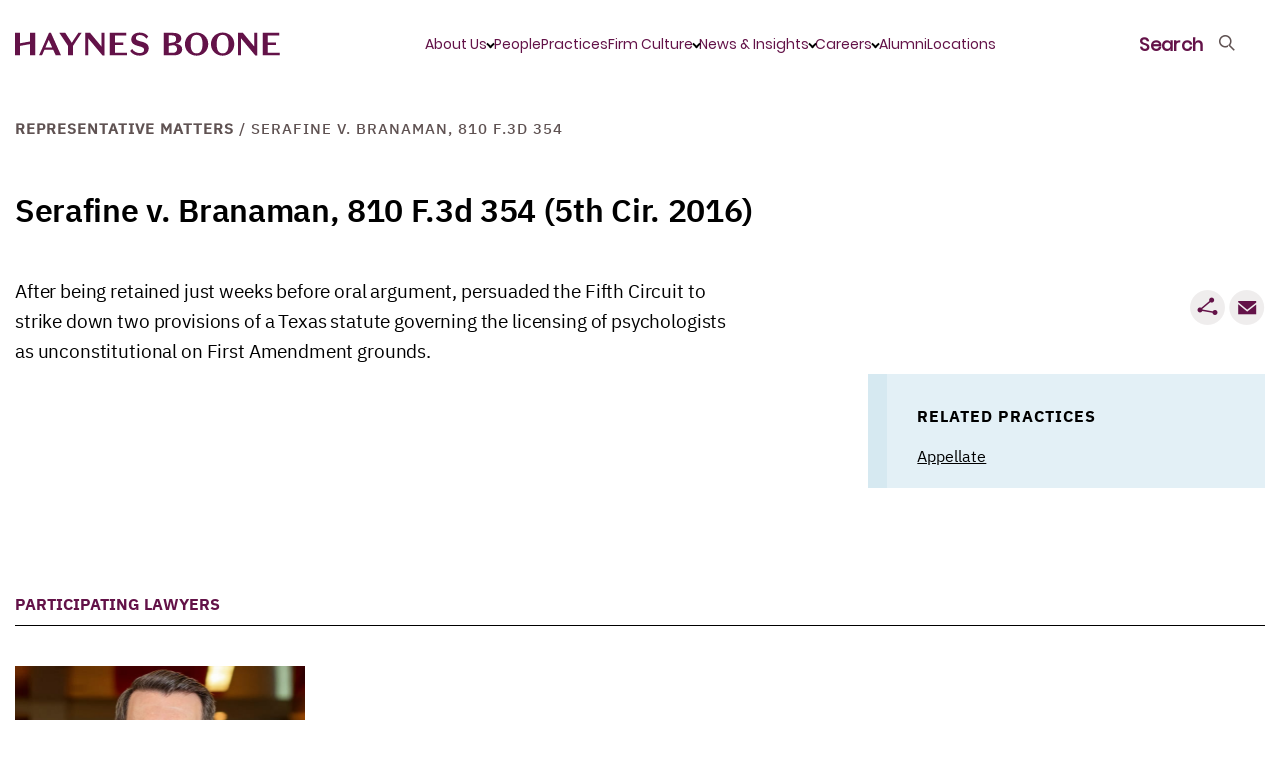

--- FILE ---
content_type: text/html; charset=utf-8
request_url: https://www.haynesboone.com/representative-matters/serafine-v-branaman-no-14-51151-5th-cir-jan-12-2016
body_size: 23186
content:





<!DOCTYPE html>
<!--[if lt IE 7]>      <html class="no-js lt-ie9 lt-ie8 lt-ie7"> <![endif]-->
<!--[if IE 7]>         <html class="no-js lt-ie9 lt-ie8"> <![endif]-->
<!--[if IE 8]>         <html class="no-js lt-ie9"> <![endif]-->
<!--[if gt IE 8]><!-->
<html class="no-js" lang="en">
<!--<![endif]-->
<head>
    


<link rel="preload" href="/-/media/themes/haynesboone/haynesboone/hbtheme/fonts/IBMPlexSans/IBMPlexSans.woff2" as="font" type="font/woff" crossorigin>
<link rel="preload" href="/-/media/themes/haynesboone/haynesboone/hbtheme/fonts/IBMPlexSans/IBMPlexSans-Medium.woff2" as="font" type="font/woff" crossorigin>
<link rel="preload" href="/-/media/themes/haynesboone/haynesboone/hbtheme/fonts/IBMPlexSans/IBMPlexSans-Bold.woff2" as="font" type="font/woff" crossorigin>
<link rel="preload" href="/-/media/themes/haynesboone/haynesboone/hbtheme/fonts/IBMPlexSans/IBMPlexSans-Italic.woff2" as="font" type="font/woff" crossorigin>
<link rel="preload" href="/-/media/themes/haynesboone/haynesboone/hbtheme/fonts/IBMPlexSans/IBMPlexSans-Regular.woff2" as="font" type="font/woff" crossorigin>
<link rel="preload" href="/-/media/themes/haynesboone/haynesboone/hbtheme/fonts/IBMPlexSans/IBMPlexSans-SemiBold.woff2" as="font" type="font/woff" crossorigin>

<link rel="preload" href="/-/media/themes/haynesboone/haynesboone/hbtheme/fonts/IBMPlexSerif/IBMPlexSerif-Medium.woff2" as="font" type="font/woff" crossorigin>
<link rel="preload" href="/-/media/themes/haynesboone/haynesboone/hbtheme/fonts/IBMPlexSerif/IBMPlexSerif-Bold.woff2" as="font" type="font/woff" crossorigin>
<link rel="preload" href="/-/media/themes/haynesboone/haynesboone/hbtheme/fonts/IBMPlexSerif/IBMPlexSerif-Italic.woff2" as="font" type="font/woff" crossorigin>
<link rel="preload" href="/-/media/themes/haynesboone/haynesboone/hbtheme/fonts/IBMPlexSerif/IBMPlexSerif-Regular.woff2" as="font" type="font/woff" crossorigin>
<link rel="preload" href="/-/media/themes/haynesboone/haynesboone/hbtheme/fonts/IBMPlexSerif/IBMPlexSerif.woff2" as="font" type="font/woff" crossorigin>

<link rel="preload" href="/-/media/themes/haynesboone/haynesboone/hbtheme/fonts/icons/icomoon.ttf?43engz" as="font" type="font/ttf" crossorigin>

<link rel="preload" href="/-/media/themes/haynesboone/haynesboone/hbtheme/fonts/Poppins/Poppins-ExtraLight.woff2" as="font" type="font/woff" crossorigin>
<link rel="preload" href="/-/media/themes/haynesboone/haynesboone/hbtheme/fonts/Poppins/Poppins-Light.woff2" as="font" type="font/woff" crossorigin>
<link rel="preload" href="/-/media/themes/haynesboone/haynesboone/hbtheme/fonts/Poppins/Poppins-Regular.woff2" as="font" type="font/woff" crossorigin>




<link href="/-/media/feature/experience-accelerator/bootstrap-4/bootstrap-4/styles/bootstrap-grid.css?rev=b357bb18f16e48e8a9485469826a032e&hash=C124532A76AEA6A3B951936047B9E5AE" rel="stylesheet" /><link href="/-/media/themes/haynesboone/haynesboone/hbtheme/styles/pre-optimized-min.css?rev=d941dfc28e1e4b80a2c1f92fde972464&t=20250923T142813Z&hash=7CA6322BFC5F161808C9EFD6C513DDDF" rel="stylesheet" />

    
    


    <title>Serafine v. Branaman, 810 F.3d 354 (5th Cir. 2016) | Experience | Haynes Boone</title>


<!-- Google Tag Manager -->
<script>(function(w,d,s,l,i){w[l]=w[l]||[];w[l].push({'gtm.start':
new Date().getTime(),event:'gtm.js'});var f=d.getElementsByTagName(s)[0],
j=d.createElement(s),dl=l!='dataLayer'?'&l='+l:'';j.async=true;j.src=
'https://www.googletagmanager.com/gtm.js?id='+i+dl;f.parentNode.insertBefore(j,f);
})(window,document,'script','dataLayer','GTM-WMSZ5D9K');</script>
<!-- End Google Tag Manager -->

<link rel="canonical" href="//www.haynesboone.com/representative-matters/serafine-v-branaman-no-14-51151-5th-cir-jan-12-2016" />



    <link href="/-/media/project/haynesboone/haynesboone/hb_monogram_hbplum_rgb.png?rev=4a6f49105a18469a8ad10ed0fd70e490" rel="shortcut icon" />



<meta property="og:title"  content="Serafine v Branaman No 14 51151 5th Cir Jan 12 2016" /><meta property="og:url"  content="https://www.haynesboone.com/representative-matters/serafine-v-branaman-no-14-51151-5th-cir-jan-12-2016" />





<meta property="twitter:title"  content="Serafine v Branaman No 14 51151 5th Cir Jan 12 2016" /><meta property="twitter:card"  content="summary_large_image" />

    <meta name="viewport" content="width=device-width, initial-scale=1, maximum-scale=5,user-scalable=1"/>



    <script type="application/ld+json">
        {"@context":"http://schema.org","@type":"LegalService","name":"Haynes Boone","image":"https://www.haynesboone.com:443/-/media/project/haynesboone/haynesboone/header/icon-logo-full.svg","url":"https://www.haynesboone.com/","address":"30 Rockefeller Plaza 26th floor, New York, NY 10112","logo":"https://www.haynesboone.com:443/-/media/project/haynesboone/haynesboone/header/icon-logo-full.svg","telephone":"(212) 659-7300"}
    </script>
    <script type="application/ld+json">
        {"@context":"http://schema.org","@type":"BreadcrumbList","itemListElement":[{"@type":"ListItem","item":{"@type":"Thing","@id":"https://www.haynesboone.com:443/representative-matters","name":"Representative Matters"},"position":1},{"@type":"ListItem","item":{"@type":"Thing","@id":"https://www.haynesboone.com:443/representative-matters/serafine-v-branaman-no-14-51151-5th-cir-jan-12-2016","name":"Serafine v. Branaman, 810 F.3d 354"},"position":2}]}
    </script>

</head>
<body class="default-device bodyclass">
    



<!-- Google Tag Manager (noscript) -->
<noscript><iframe src="https://www.googletagmanager.com/ns.html?id=GTM-WMSZ5D9K"
height="0" width="0" style="display:none;visibility:hidden"></iframe></noscript>
<!-- End Google Tag Manager (noscript) -->
    
<!-- #wrapper -->
<div id="wrapper">
    <!-- #header -->
    <header>
        <div id="header" class="">
            <div class="row">













<!--BEGIN NOINDEX-->
<div class="col-12">
    <div class="hb-header no-image">
        <div class="hb-header-global ">
            <a href="/" class="hb-header-logo" title="Haynes Boone" aria-label="Haynes Boone"> 
                <svg xmlns="http://www.w3.org/2000/svg" width="265" height="24" viewBox="0 0 265 24">
    <g fill="none" fill-rule="evenodd">
        <g fill="#631248">
            <g>
                <path d="M247.673.858L264.158.858 264.158 3.495 252.784 3.495 252.784 10.407 260.995 10.407 260.995 13.043 252.784 13.043 252.784 20.727 264.733 20.727 264.733 23.364 247.673 23.364zM239.196.858L242.263.858 242.263 23.396 240.25 23.396 226.065 6.388 226.065 23.364 222.966 23.364 222.966.858 227.918.858 239.196 14.458zM207.622 21.37c4.057 0 5.942-3.375 5.942-9.26 0-5.883-1.885-9.26-5.942-9.26-4.059 0-5.943 3.377-5.943 9.26 0 5.885 1.884 9.26 5.943 9.26m0-20.833c6.485 0 11.66 4.886 11.66 11.574s-5.175 11.574-11.66 11.574c-6.487 0-11.662-4.886-11.662-11.574S201.135.537 207.622.537M181.588 21.37c4.057 0 5.943-3.375 5.943-9.26 0-5.883-1.886-9.26-5.943-9.26-4.058 0-5.943 3.377-5.943 9.26 0 5.885 1.885 9.26 5.943 9.26m0-20.833c6.485 0 11.661 4.886 11.661 11.574s-5.176 11.574-11.661 11.574c-6.487 0-11.662-4.886-11.662-11.574S175.101.537 181.588.537M157.137 20.857h-3.29V13.89l4.4-.781c2.461.275 3.811 1.469 3.811 3.921 0 2.83-1.79 3.827-4.92 3.827zm-3.29-17.491h2.97c2.813 0 4.314.997 4.314 3.57 0 1.718-.65 2.73-1.856 3.233-.282.117-.593.21-.935.27l-4.493.797v-7.87zm6.58 8.423v-.064c3.069-.225 5.816-2.026 5.816-5.304 0-3.956-3.706-5.563-8.274-5.563h-9.234v22.506h9.744c4.825 0 8.69-1.705 8.69-6.076 0-3.89-3.482-5.338-6.741-5.499zM125.386 14.618l-3.067-.868c-3.77-1.093-6.038-2.829-6.038-6.333 0-4.019 3.515-6.848 8.434-6.848 3.994 0 6.934 1.607 8.5 3.986l-1.822 2.122c-1.373-2.154-3.642-3.633-6.678-3.633-2.269 0-3.834 1.062-3.834 2.894 0 1.672.99 2.38 3.547 3.119l3.194.867c3.643 1.03 6.071 2.765 6.071 6.431 0 4.436-3.865 7.33-8.945 7.33-4.218 0-7.765-1.768-9.553-4.662l1.98-2.025c1.661 2.636 4.505 4.05 7.573 4.05 2.363 0 4.344-.964 4.344-3.118 0-1.865-1.246-2.604-3.706-3.312M94.869.858L111.355.858 111.355 3.495 99.981 3.495 99.981 10.407 108.192 10.407 108.192 13.043 99.981 13.043 99.981 20.727 111.93 20.727 111.93 23.364 94.869 23.364zM86.393.858L89.46.858 89.46 23.396 87.447 23.396 73.262 6.388 73.262 23.364 70.163 23.364 70.163.858 75.115.858 86.393 14.458zM63.311.858L66.57.858 58.008 13.847 58.008 23.364 52.96 23.364 52.96 13.847 44.365.858 50.307.858 56.793 10.792zM30.436 15.422h6.71l-3.42-7.588-3.29 7.588zM38.2 17.77h-8.754l-2.429 5.595h-2.971L34.014.794h1.917l10.096 22.57h-5.303L38.2 17.769zM5.112 11.236L5.112.859 0 .859 0 23.364 5.112 23.364 5.112 13.89 15.083 12.121 15.081 12.121 15.081 23.364 20.162 23.364 20.162.859 15.081.859 15.081 9.467z" transform="translate(-80 -32) translate(80 32)"/>
            </g>
        </g>
    </g>
</svg>

            </a>
            <div class="hb-header-global-links">
                <ul class="hb-header-global-links-list">
                    
                    
                    
                    
                    <li class="hb-header-global-links-list__item">
                        <a 
                        href="JavaScript:void(0);"
                        class="hb-header-menu-has-child active"
                        
                        id="2C65D1DD-03DA-4A1E-A451-AF8475C630FF"
                        title="About Us">
                            About Us
                        </a>
                    </li>
                    
                    
                    
                    
                    
                    
                    
                    
                    
                    <li class="hb-header-global-links-list__item">
                        <a 
                        href=/people
                        
                        id="826ED9D4-B637-4ECA-9137-72D3A2732D37"
                        title="People">
                            People
                        </a>
                    </li>
                    
                    
                    
                    
                    <li class="hb-header-global-links-list__item">
                        <a 
                        href=/experience/practices-and-industries
                        
                        id="EC98DDB0-D716-4F40-A62F-23783D71BA06"
                        title="Practices">
                            Practices
                        </a>
                    </li>
                    
                    
                    
                    
                    <li class="hb-header-global-links-list__item">
                        <a 
                        href="JavaScript:void(0);"
                        class="hb-header-menu-has-child "
                        
                        id="CF67B4AB-FE89-4DA1-9F88-C3DD041BECA9"
                        title="Firm Culture">
                            Firm Culture
                        </a>
                    </li>
                    
                    
                    
                    
                    <li class="hb-header-global-links-list__item">
                        <a 
                        href="JavaScript:void(0);"
                        class="hb-header-menu-has-child "
                        
                        id="57E78D1C-69BE-4CE4-B71B-F5B2208A1C83"
                        title="News &amp; Insights">
                            News &amp; Insights
                        </a>
                    </li>
                    
                    
                    
                    
                    <li class="hb-header-global-links-list__item">
                        <a 
                        href="JavaScript:void(0);"
                        class="hb-header-menu-has-child "
                        
                        id="6B6ADA92-D068-446C-9CB0-4CE805FB9EB5"
                        title="Careers">
                            Careers
                        </a>
                    </li>
                    
                    
                    
                    
                    <li class="hb-header-global-links-list__item">
                        <a 
                        href=/alumni
                        
                        id="6864119D-4921-4AC2-BDE2-F14DFF159961"
                        title="Alumni">
                            Alumni
                        </a>
                    </li>
                    
                    
                    
                    
                    <li class="hb-header-global-links-list__item">
                        <a 
                        href=/locations
                        
                        id="762D4117-8DD2-47CB-AD44-2F1623D070DB"
                        title="Locations">
                            Locations
                        </a>
                    </li>
                    
                     
                </ul>
            </div>                  
            <ul class="hb-header-global-nav">
                <li class="hb-header-global-nav-search hb-header-global-nav-links">
                    <a href="JavaScript:void(0);" title="Search">
                        <span>Search</span>
                    </a>
                </li>
                <li class="hb-header-global-nav-menu hb-header-global-nav-links hb-header-global-nav-links--hamburger">
                    <a href="JavaScript:void(0);" title="Menu">
                        <span>Menu</span>
                    </a>
                </li>
            </ul>
        </div>
    </div>
    <div class="hb-header-menu hb-header-menu-hide">
        <div class="container d-flex">
            <ul class="hb-header-menu-tabs">
                
                
                
                
                <li>
                    <a 
                       href="JavaScript:void(0);"
                       class="hb-header-menu-has-child active"
                       
                       id="2C65D1DD-03DA-4A1E-A451-AF8475C630FF-tab"
                       title="About Us">
                        About Us
                    </a>
                </li>
                
                
                
                
                
                
                
                
                
                <li>
                    <a 
                       href=/people
                       
                       id="826ED9D4-B637-4ECA-9137-72D3A2732D37-tab"
                       title="People">
                        People
                    </a>
                </li>
                
                
                
                
                <li>
                    <a 
                       href=/experience/practices-and-industries
                       
                       id="EC98DDB0-D716-4F40-A62F-23783D71BA06-tab"
                       title="Practices">
                        Practices
                    </a>
                </li>
                
                
                
                
                <li>
                    <a 
                       href="JavaScript:void(0);"
                       class="hb-header-menu-has-child "
                       
                       id="CF67B4AB-FE89-4DA1-9F88-C3DD041BECA9-tab"
                       title="Firm Culture">
                        Firm Culture
                    </a>
                </li>
                
                
                
                
                <li>
                    <a 
                       href="JavaScript:void(0);"
                       class="hb-header-menu-has-child "
                       
                       id="57E78D1C-69BE-4CE4-B71B-F5B2208A1C83-tab"
                       title="News &amp; Insights">
                        News &amp; Insights
                    </a>
                </li>
                
                
                
                
                <li>
                    <a 
                       href="JavaScript:void(0);"
                       class="hb-header-menu-has-child "
                       
                       id="6B6ADA92-D068-446C-9CB0-4CE805FB9EB5-tab"
                       title="Careers">
                        Careers
                    </a>
                </li>
                
                
                
                
                <li>
                    <a 
                       href=/alumni
                       
                       id="6864119D-4921-4AC2-BDE2-F14DFF159961-tab"
                       title="Alumni">
                        Alumni
                    </a>
                </li>
                
                
                
                
                <li>
                    <a 
                       href=/locations
                       
                       id="762D4117-8DD2-47CB-AD44-2F1623D070DB-tab"
                       title="Locations">
                        Locations
                    </a>
                </li>
                
                 
            </ul>
            <ul class="hb-header-menu-panes">
                
                <li id="2C65D1DD-03DA-4A1E-A451-AF8475C630FF-tab-pane">
                    <a href="JavaScript:void(0);" class="hb-header-menu-back">About Us</a>
                    <a class="hb-header-menu-top-link" href="/about-us">About Us</a>
                    <p class="hb-header-menu-info">
                        We start with the business challenge and focus on results every step of the way.
                    </p>
                    
                    <ul class="hb-header-menu-important-links">
                        
                        <li><a href="/about-us/hb-building-leaders">HB Building Leaders</a></li>
                        
                        <li><a href="/contact-us">Contact Us</a></li>
                        
                    </ul>
                    
                </li>
                
                <li id="D18EA05C-FACA-4C53-A30B-268EC90ACDD4-tab-pane">
                    <a href="JavaScript:void(0);" class="hb-header-menu-back"></a>
                    
                    <p class="hb-header-menu-info">
                        
                    </p>
                    
                </li>
                
                <li id="826ED9D4-B637-4ECA-9137-72D3A2732D37-tab-pane">
                    <a href="JavaScript:void(0);" class="hb-header-menu-back">People</a>
                    <a class="hb-header-menu-top-link" href="/people">People</a>
                    <p class="hb-header-menu-info">
                        
                    </p>
                    
                    <ul class="hb-header-menu-important-links">
                        
                    </ul>
                    
                </li>
                
                <li id="EC98DDB0-D716-4F40-A62F-23783D71BA06-tab-pane">
                    <a href="JavaScript:void(0);" class="hb-header-menu-back">Practices</a>
                    <a class="hb-header-menu-top-link" href="/experience/practices-and-industries">Practices</a>
                    <p class="hb-header-menu-info">
                        
                    </p>
                    
                    <ul class="hb-header-menu-important-links">
                        
                    </ul>
                    
                </li>
                
                <li id="CF67B4AB-FE89-4DA1-9F88-C3DD041BECA9-tab-pane">
                    <a href="JavaScript:void(0);" class="hb-header-menu-back">Firm Culture</a>
                    <a class="hb-header-menu-top-link" href="/firm-culture">Firm Culture</a>
                    <p class="hb-header-menu-info">
                        
                    </p>
                    
                    <ul class="hb-header-menu-important-links">
                        
                        <li><a href="/firm-culture/inclusion-and-engagement">Inclusion and Engagement</a></li>
                        
                        <li><a href="/firm-culture/wellness">Wellness</a></li>
                        
                        <li><a href="/firm-culture/pro-bono">Pro Bono</a></li>
                        
                    </ul>
                    
                </li>
                
                <li id="57E78D1C-69BE-4CE4-B71B-F5B2208A1C83-tab-pane">
                    <a href="JavaScript:void(0);" class="hb-header-menu-back">News &amp; Insights</a>
                    <a class="hb-header-menu-top-link" href="/news">News/Insights</a>
                    <p class="hb-header-menu-info">
                        
                    </p>
                    
                    <ul class="hb-header-menu-important-links">
                        
                        <li><a href="https://communications.hbllp.co/5/4/landing-pages/subscribe.asp" rel="noopener noreferrer" target="_blank">Sign up to receive our newsletters</a></li>
                        
                        <li><a href="https://www.haynesboone.com/series">Haynes Boone Series and Newsletters</a></li>
                        
                        <li><a href="https://www.haynesboone.com/news#t=NewsTypeAll&amp;sort=%40publishedz32xdate%20descending&amp;f:NewsType=[Press%20Release]">Press Releases and Announcements</a></li>
                        
                        <li><a href="https://www.haynesboone.com/news#t=NewsTypeAll&amp;sort=%40publishedz32xdate%20descending&amp;f:NewsType=[Alert,Publication,Alerts]">Publications and Alerts</a></li>
                        
                        <li><a href="/series/hb-hedgefund-uk">HB Hedge Fund UK Launch Guide</a></li>
                        
                        <li><a href="https://www.haynesboone.com/news#t=NewsTypeAll&amp;sort=%40publishedz32xdate%20descending&amp;f:NewsType=[Article%2FMention]">Media Coverage</a></li>
                        
                        <li><a href="https://www.haynesboone.com/series/the-environmental-perspective#sort=%40publishedz32xdate%20descending">The Environmental Perspective Information Series</a></li>
                        
                        <li><a href="/series/the-legal-landscape">The Legal Landscape Podcast Series</a></li>
                        
                        <li><a href="https://www.haynesboone.com/series/at-the-counter">HB At the Counter News Center</a></li>
                        
                        <li><a href="/series/policyholder-playbook">Policyholder Playbook Insurance Recovery Blog Series</a></li>
                        
                        <li><a href="/series/practical-benefits-lawyer">Practical Benefits Lawyer Blog Series</a></li>
                        
                        <li><a href="https://www.haynesboone.com/news#t=NewsTypeEvent&amp;sort=%40startz32xdate%20descending">Events and Webinars</a></li>
                        
                    </ul>
                    
                </li>
                
                <li id="6B6ADA92-D068-446C-9CB0-4CE805FB9EB5-tab-pane">
                    <a href="JavaScript:void(0);" class="hb-header-menu-back">Careers</a>
                    <a class="hb-header-menu-top-link" href="/careers">Careers</a>
                    <p class="hb-header-menu-info">
                        Interested in a career with us? At Haynes Boone, you’ll have uncommon opportunities for professional excellence and personal satisfaction.
                    </p>
                    
                    <ul class="hb-header-menu-important-links">
                        
                        <li><a href="/careers/experienced-lawyers">Experienced Lawyers and Patent Agents</a></li>
                        
                        <li><a href="/careers/entry-level-lawyers">Entry Level Lawyers</a></li>
                        
                        <li><a href="/careers/summer-associates">Summer Associates</a></li>
                        
                        <li><a href="/careers/professional-staff">Professional Staff</a></li>
                        
                        <li><a href="/careers/london-programmes">London Programmes</a></li>
                        
                        <li><a href="/careers/scholarship-opportunities">Scholarship Opportunities</a></li>
                        
                        <li><a href="/careers/judicial-clerkships">Judicial Clerkships</a></li>
                        
                        <li><a href="/careers/attorney-development">Attorney Development</a></li>
                        
                    </ul>
                    
                </li>
                
                <li id="6864119D-4921-4AC2-BDE2-F14DFF159961-tab-pane">
                    <a href="JavaScript:void(0);" class="hb-header-menu-back">Alumni</a>
                    <a class="hb-header-menu-top-link" href="/alumni">Alumni</a>
                    <p class="hb-header-menu-info">
                        
                    </p>
                    
                    <ul class="hb-header-menu-important-links">
                        
                    </ul>
                    
                </li>
                
                <li id="762D4117-8DD2-47CB-AD44-2F1623D070DB-tab-pane">
                    <a href="JavaScript:void(0);" class="hb-header-menu-back">Locations</a>
                    <a class="hb-header-menu-top-link" href="/locations">Locations</a>
                    <p class="hb-header-menu-info">
                        
                    </p>
                    
                    <ul class="hb-header-menu-important-links">
                        
                    </ul>
                    
                </li>
                
            </ul>
        </div>
    </div>
    <div class="hb-header-search hb-header-search-hide">
        <div class="container">
            
            <div class="row">
                <div class="col-12 col-sm-6 hb-header-search-block">
                    
                    <div class="hb-header-search-title">How may we help you?</div>
                    
                    <!--Coveo Header Global Search -->
                    <div class="component coveo-externalcomponentssection">


<div>
    
    

        <div id="_576B4E74-55DA-489C-9CEE-ED7D7537E6D5"
                             data-search-interface-id='SiteSearchInterface'
>
            <div class="row"><div class="component coveo-globalsearchbox">





<script>
    document.addEventListener("CoveoSearchEndpointInitialized", function() {
        var searchboxElement = document.getElementById("_185F67BF-1D73-4AEE-9564-FDE5B0EB24D9");
        searchboxElement.addEventListener("CoveoComponentInitialized", function() {
            CoveoForSitecore.initSearchboxIfStandalone(searchboxElement, "/search");
        });
    })
</script>    <div id="_185F67BF-1D73-4AEE-9564-FDE5B0EB24D9_container" class="coveo-for-sitecore-search-box-container"
                     data-prebind-maximum-age='currentMaximumAge'
>
        <div id="_185F67BF-1D73-4AEE-9564-FDE5B0EB24D9"
             class="CoveoSearchbox"
                             data-enable-omnibox='true'
                 data-prebind-maximum-age='currentMaximumAge'
                 data-placeholder='Search haynesboone.com'
                 data-query-suggest-character-threshold='1'
                 data-clear-filters-on-new-query='false'
>
            
            
<script type="text/javascript">
    document.addEventListener("CoveoSearchEndpointInitialized", function() {
        var componentId = "_185F67BF-1D73-4AEE-9564-FDE5B0EB24D9";
        var componentElement = document.getElementById(componentId);

        function showError(error) {
                console.error(error);
        }

        function areCoveoResourcesIncluded() {
            return typeof (Coveo) !== "undefined";
        }

        if (areCoveoResourcesIncluded()) {
            var event = document.createEvent("CustomEvent");
            event.initEvent("CoveoComponentInitialized", false, true);
            
            setTimeout(function() {
                componentElement.dispatchEvent(event);
            }, 0);
        } else {
            componentElement.classList.add("invalid");
            showError("The Coveo Resources component must be included in this page.");
        }
    });
</script>
            <div class="CoveoForSitecoreBindWithUserContext"></div>
            <div class="CoveoForSitecoreExpressions"></div>
            <div class="CoveoForSitecoreConfigureSearchHub" data-sc-search-hub="Search"></div>
        </div>
        <div class="row"></div>
    </div>
</div></div>
        </div>
</div>

    <script type="text/javascript">
        document.addEventListener("CoveoSearchEndpointInitialized", function() {
            var externalComponentsSection = document.getElementById("_576B4E74-55DA-489C-9CEE-ED7D7537E6D5");
                 CoveoForSitecore.initExternalComponentsSection(externalComponentsSection);
        });
    </script>

</div>
                    <!--Coveo Header Global Search End -->
                </div>
                
                
            <div class="col-12 col-sm-6 hb-header-search-links">
                
                <div class="hb-header-search-links-title">Popular Pages</div>
                
                
            <ul>
                
                
                <li>
                    <a href="/about-us/hb-building-leaders">HB Building Leaders</a>
                </li>
                
                
                
                <li>
                    <a href="/series/the-legal-landscape">The Legal Landscape Podcast Series</a>
                </li>
                
                
                
                <li>
                    <a href="/series/hb-hedgefund-uk">HB Hedge Fund UK Launch Guide</a>
                </li>
                
                
            </ul>
                
            </div>
                
                
            </div>
            
        </div>
    </div>
</div>

<!--END NOINDEX-->


<script>
    var CoveoPeopleSearchBoxRedirects = JSON.parse(JSON.stringify([{"PeopleSearchTypeAhead":"Abbey Hone | Partner","PeoplePageUrl":"/people/hone-abbey"},{"PeopleSearchTypeAhead":"Abby Johanson | Partner","PeoplePageUrl":"/people/johanson-abby"},{"PeopleSearchTypeAhead":"Abby Ryan | Associate","PeoplePageUrl":"/people/ryan-abby"},{"PeopleSearchTypeAhead":"Adam C. Fowles | Partner","PeoplePageUrl":"/people/fowles-adam"},{"PeopleSearchTypeAhead":"Adam D. Feimer | Partner","PeoplePageUrl":"/people/feimer-adam"},{"PeopleSearchTypeAhead":"Adam Erickson | Associate","PeoplePageUrl":"/people/erickson-adam"},{"PeopleSearchTypeAhead":"Adam H. Sencenbaugh | Partner | Austin Office Managing Partner","PeoplePageUrl":"/people/sencenbaugh-adam"},{"PeopleSearchTypeAhead":"Adam Schmit | Associate","PeoplePageUrl":"/people/schmit-adam"},{"PeopleSearchTypeAhead":"Adrian C. Azer | Partner | Washington, D.C. Office Managing Partner","PeoplePageUrl":"/people/azer-adrian"},{"PeopleSearchTypeAhead":"Adrienne  Webb | Associate","PeoplePageUrl":"/people/webb-adrienne"},{"PeopleSearchTypeAhead":"Aimee Furness | Partner","PeoplePageUrl":"/people/furness-aimee"},{"PeopleSearchTypeAhead":"Aishlinn Bottini | Associate","PeoplePageUrl":"/people/bottini-aishlinn"},{"PeopleSearchTypeAhead":"Akeisha Gregory | Associate","PeoplePageUrl":"/people/gregory-akeisha"},{"PeopleSearchTypeAhead":"Akunna Ekeh | Associate","PeoplePageUrl":"/people/ekeh-akunna"},{"PeopleSearchTypeAhead":"Alan N. Herda | Partner","PeoplePageUrl":"/people/herda-alan"},{"PeopleSearchTypeAhead":"Albert C. Tan | Partner | Co-Head - Fund Finance Practice Group","PeoplePageUrl":"/people/tan-albert"},{"PeopleSearchTypeAhead":"Alberto de la Peña | Partner | Co-Chair - International Practice Group","PeoplePageUrl":"/people/de-la-pena-alberto"},{"PeopleSearchTypeAhead":"Alejandro González | Partner","PeoplePageUrl":"/people/gonzalez-alejandro"},{"PeopleSearchTypeAhead":"Aleksandra Kopec | Partner","PeoplePageUrl":"/people/kopec-aleksandra"},{"PeopleSearchTypeAhead":"Alex Jackson | Associate","PeoplePageUrl":"/people/jackson-alex"},{"PeopleSearchTypeAhead":"Alexa Davis Cooper | Associate","PeoplePageUrl":"/people/cooper-alexa-davis"},{"PeopleSearchTypeAhead":"Alexander Clark | Associate","PeoplePageUrl":"/people/clark-alexander"},{"PeopleSearchTypeAhead":"Alexander T. Grishman | Partner","PeoplePageUrl":"/people/grishman-alexander"},{"PeopleSearchTypeAhead":"Alexandra Larkin | Counsel","PeoplePageUrl":"/people/larkin-alexandra"},{"PeopleSearchTypeAhead":"Alexandria Pencsak | Associate","PeoplePageUrl":"/people/pencsak-alexandria"},{"PeopleSearchTypeAhead":"Alexia Green | Associate","PeoplePageUrl":"/people/green-alexia"},{"PeopleSearchTypeAhead":"Alfredo W. Amoedo | Counsel","PeoplePageUrl":"/people/amoedo-alfredo"},{"PeopleSearchTypeAhead":"Alla Digilova | Partner","PeoplePageUrl":"/people/digilova-alla"},{"PeopleSearchTypeAhead":"Allison Dunsford | Associate","PeoplePageUrl":"/people/dunsford-allison"},{"PeopleSearchTypeAhead":"Allison Regan | Associate","PeoplePageUrl":"/people/regan-allison"},{"PeopleSearchTypeAhead":"Allyson \"Al\" Malecha | Associate","PeoplePageUrl":"/people/malecha-al"},{"PeopleSearchTypeAhead":"Amanda Brett Ethridge | Counsel","PeoplePageUrl":"/people/ethridge-amanda"},{"PeopleSearchTypeAhead":"Amanda Larrington | Counsel","PeoplePageUrl":"/people/larrington-amanda"},{"PeopleSearchTypeAhead":"Amanda Laurel Gayer | Associate","PeoplePageUrl":"/people/gayer-amanda-laurel"},{"PeopleSearchTypeAhead":"Amanuel Mamo | Associate","PeoplePageUrl":"/people/mamo-amanuel"},{"PeopleSearchTypeAhead":"Amy Xu Ph.D. | Patent Agent","PeoplePageUrl":"/people/xu-amy"},{"PeopleSearchTypeAhead":"Andrea Levenson | Associate","PeoplePageUrl":"/people/levenson-andrea"},{"PeopleSearchTypeAhead":"Andreas Dracoulis | Partner","PeoplePageUrl":"/people/dracoulis-andreas"},{"PeopleSearchTypeAhead":"Andreas Silcher | Partner","PeoplePageUrl":"/people/silcher-andreas"},{"PeopleSearchTypeAhead":"Andrew Adams | Associate","PeoplePageUrl":"/people/adams-andrew"},{"PeopleSearchTypeAhead":"Andrew B. Cohn | Counsel","PeoplePageUrl":"/people/cohn-andrew-b"},{"PeopleSearchTypeAhead":"Andrew G. Silberstein | Counsel","PeoplePageUrl":"/people/silberstein-andrew"},{"PeopleSearchTypeAhead":"Andrew Guthrie | Partner","PeoplePageUrl":"/people/guthrie-andrew"},{"PeopleSearchTypeAhead":"Andrew Lo | Associate","PeoplePageUrl":"/people/lo-andrew"},{"PeopleSearchTypeAhead":"Andrew P. Van Osselaer | Associate","PeoplePageUrl":"/people/van-osselaer-andrew"},{"PeopleSearchTypeAhead":"Andrew Pannell | Partner","PeoplePageUrl":"/people/pannell-andrew"},{"PeopleSearchTypeAhead":"Andrew Robertson | Partner","PeoplePageUrl":"/people/robertson-andrew"},{"PeopleSearchTypeAhead":"Andrew S. Ehmke | Partner","PeoplePageUrl":"/people/ehmke-andrew"},{"PeopleSearchTypeAhead":"Angel Rendon | Associate","PeoplePageUrl":"/people/rendon-angel"},{"PeopleSearchTypeAhead":"Angela Grant Ph.D. | Partner","PeoplePageUrl":"/people/grant-angela"},{"PeopleSearchTypeAhead":"Angela Oliver | Partner","PeoplePageUrl":"/people/oliver-angela"},{"PeopleSearchTypeAhead":"Ann M. Saegert | Senior Counsel","PeoplePageUrl":"/people/saegert-ann"},{"PeopleSearchTypeAhead":"Ann Marie Painter | Partner","PeoplePageUrl":"/people/painter-ann-marie"},{"PeopleSearchTypeAhead":"Anna Kao | Associate","PeoplePageUrl":"/people/kao-anna"},{"PeopleSearchTypeAhead":"Annie Allison | Counsel","PeoplePageUrl":"/people/allison-annie"},{"PeopleSearchTypeAhead":"Annie Lawson | Associate","PeoplePageUrl":"/people/lawson-annie"},{"PeopleSearchTypeAhead":"Annie Nicholson | Associate","PeoplePageUrl":"/people/nicholson-annie"},{"PeopleSearchTypeAhead":"April Goff | Partner","PeoplePageUrl":"/people/goff-april"},{"PeopleSearchTypeAhead":"Arie Heijkoop | Partner","PeoplePageUrl":"/people/heijkoop-arie"},{"PeopleSearchTypeAhead":"Arsalan Muhammad | Partner","PeoplePageUrl":"/people/muhammad-arsalan"},{"PeopleSearchTypeAhead":"Arthur A. Cohen | Partner | Co-Chair Global Projects, Chair Joint Venture Practice Group","PeoplePageUrl":"/people/cohen-arthur"},{"PeopleSearchTypeAhead":"Ashleigh Michelle Gibbs | Professional Landman","PeoplePageUrl":"/people/gibbs-ashleigh"},{"PeopleSearchTypeAhead":"Ashley Koos | Associate","PeoplePageUrl":"/people/koos-ashley"},{"PeopleSearchTypeAhead":"Ashley Schneider | Associate","PeoplePageUrl":"/people/schneider-ashley"},{"PeopleSearchTypeAhead":"Austin Elam | Partner | Co-Chair - Oil and Gas Practice Group","PeoplePageUrl":"/people/elam-austin"},{"PeopleSearchTypeAhead":"Austin Lorch | Associate","PeoplePageUrl":"/people/lorch-austin"},{"PeopleSearchTypeAhead":"Austria Arnold Gerhardy | Associate","PeoplePageUrl":"/people/gerhardy-austria-arnold"},{"PeopleSearchTypeAhead":"Autumn Highsmith | Counsel | Assistant General Counsel","PeoplePageUrl":"/people/highsmith-autumn"},{"PeopleSearchTypeAhead":"Bailey Rich | Counsel","PeoplePageUrl":"/people/rich-bailey"},{"PeopleSearchTypeAhead":"Barbara Ferguson | Senior Counsel","PeoplePageUrl":"/people/ferguson-barbara"},{"PeopleSearchTypeAhead":"Barry F. McNeil | Senior Counsel","PeoplePageUrl":"/people/mcneil-barry"},{"PeopleSearchTypeAhead":"Barry I. Buchman | Partner","PeoplePageUrl":"/people/buchman-barry"},{"PeopleSearchTypeAhead":"Barry Zhang | Associate","PeoplePageUrl":"/people/zhang-barry"},{"PeopleSearchTypeAhead":"Ben L. Mesches | Partner | General Counsel","PeoplePageUrl":"/people/mesches-ben"},{"PeopleSearchTypeAhead":"Ben Mason | Associate","PeoplePageUrl":"/people/mason-ben"},{"PeopleSearchTypeAhead":"Benjamin \"Ben\" Owens | Partner","PeoplePageUrl":"/people/owens-benjamin"},{"PeopleSearchTypeAhead":"Benjamin Baucom | Partner","PeoplePageUrl":"/people/baucom-benjamin"},{"PeopleSearchTypeAhead":"Benjamin F.S. Herd | Partner","PeoplePageUrl":"/people/herd-ben"},{"PeopleSearchTypeAhead":"Benjamin G. Goodman | Partner","PeoplePageUrl":"/people/goodman-benjamin"},{"PeopleSearchTypeAhead":"Benjamin Pelletier | Partner","PeoplePageUrl":"/people/pelletier-benjamin"},{"PeopleSearchTypeAhead":"Bill McDonald | Senior Counsel","PeoplePageUrl":"/people/mcdonald-bill"},{"PeopleSearchTypeAhead":"Bill Morrison | Partner | Co-Chair - Healthcare and Life Sciences Practice Group","PeoplePageUrl":"/people/morrison-bill"},{"PeopleSearchTypeAhead":"Bill Mureiko | Partner","PeoplePageUrl":"/people/mureiko-bill"},{"PeopleSearchTypeAhead":"Bill S. Kleinman | Partner","PeoplePageUrl":"/people/kleinman-bill"},{"PeopleSearchTypeAhead":"Brack Bryant | Partner","PeoplePageUrl":"/people/bryant-brack"},{"PeopleSearchTypeAhead":"Braden Davies | Associate","PeoplePageUrl":"/people/davies-braden"},{"PeopleSearchTypeAhead":"Bradford B. Lavender | Partner | Co-Chair - Real Estate Practice Group","PeoplePageUrl":"/people/lavender-bradford"},{"PeopleSearchTypeAhead":"Bradley J. Richards | Senior Counsel","PeoplePageUrl":"/people/richards-bradley"},{"PeopleSearchTypeAhead":"Bradley Potts | Associate","PeoplePageUrl":"/people/potts-bradley"},{"PeopleSearchTypeAhead":"Bradley R. Holdbrook | Partner","PeoplePageUrl":"/people/holdbrook-bradley"},{"PeopleSearchTypeAhead":"Bradley W. Foster | Partner","PeoplePageUrl":"/people/foster-bradley"},{"PeopleSearchTypeAhead":"Brandon Jones | Partner","PeoplePageUrl":"/people/jones-brandon"},{"PeopleSearchTypeAhead":"Brandon Spleen | Associate","PeoplePageUrl":"/people/spleen-brandon"},{"PeopleSearchTypeAhead":"Brendon Vetter | Associate","PeoplePageUrl":"/people/vetter-brendon"},{"PeopleSearchTypeAhead":"Brenna Scully | Associate","PeoplePageUrl":"/people/scully-brenna"},{"PeopleSearchTypeAhead":"Brent A. Folsom | Counsel","PeoplePageUrl":"/people/folsom-brent"},{"PeopleSearchTypeAhead":"Brent Beckert | Partner","PeoplePageUrl":"/people/beckert-brent"},{"PeopleSearchTypeAhead":"Brent Duddles | Associate","PeoplePageUrl":"/people/duddles-brent"},{"PeopleSearchTypeAhead":"Brent Owen | Partner","PeoplePageUrl":"/people/owen-brent"},{"PeopleSearchTypeAhead":"Brent Shultz | Partner","PeoplePageUrl":"/people/shultz-brent"},{"PeopleSearchTypeAhead":"Brett Bostrom | Associate","PeoplePageUrl":"/people/bostrom-brett"},{"PeopleSearchTypeAhead":"Brett Dockwell | Partner","PeoplePageUrl":"/people/dockwell-brett"},{"PeopleSearchTypeAhead":"Brett Moore | Counsel","PeoplePageUrl":"/people/moore-brett"},{"PeopleSearchTypeAhead":"Brian C. Kwok | Partner | San Francisco Office Managing Partner","PeoplePageUrl":"/people/kwok-brian"},{"PeopleSearchTypeAhead":"Brian D. Barnard | Senior Counsel","PeoplePageUrl":"/people/barnard-brian"},{"PeopleSearchTypeAhead":"Brian Giovannini | Counsel","PeoplePageUrl":"/people/giovannini-brian"},{"PeopleSearchTypeAhead":"Brian Gustafson | Partner","PeoplePageUrl":"/people/gustafson-brian"},{"PeopleSearchTypeAhead":"Brian P. Matthews | Associate","PeoplePageUrl":"/people/matthews-brian"},{"PeopleSearchTypeAhead":"Brian Singleterry | Associate","PeoplePageUrl":"/people/singleterry-brian"},{"PeopleSearchTypeAhead":"Brian Vella | Partner","PeoplePageUrl":"/people/vella-brian"},{"PeopleSearchTypeAhead":"Brian Y. Sung | Partner | Co-Chair, Derivatives Practice Group","PeoplePageUrl":"/people/sung-brian"},{"PeopleSearchTypeAhead":"Brianna Joyce | Associate","PeoplePageUrl":"/people/joyce-brianna"},{"PeopleSearchTypeAhead":"Brianne Wylie | Associate","PeoplePageUrl":"/people/wylie-brianne"},{"PeopleSearchTypeAhead":"Brick Christensen | Associate","PeoplePageUrl":"/people/christensen-brick"},{"PeopleSearchTypeAhead":"Brittany Parks | Associate","PeoplePageUrl":"/people/parks-brittany"},{"PeopleSearchTypeAhead":"Brooke Cohen Parker | Associate","PeoplePageUrl":"/people/parker-brooke-cohen"},{"PeopleSearchTypeAhead":"Brooke Reichardt | Associate","PeoplePageUrl":"/people/reichardt-brooke"},{"PeopleSearchTypeAhead":"Bruce M. McNamara | Senior Counsel","PeoplePageUrl":"/people/mcnamara-bruce"},{"PeopleSearchTypeAhead":"Bruce Newsome | Partner","PeoplePageUrl":"/people/newsome-bruce"},{"PeopleSearchTypeAhead":"Bryan Diebels | Partner","PeoplePageUrl":"/people/diebels-bryan"},{"PeopleSearchTypeAhead":"C. Robert Bruner | Partner","PeoplePageUrl":"/people/bruner-c-robert"},{"PeopleSearchTypeAhead":"Caite Evans | Associate","PeoplePageUrl":"/people/evans-caite"},{"PeopleSearchTypeAhead":"Calmann James Clements | Counsel","PeoplePageUrl":"/people/clements-calmann-james"},{"PeopleSearchTypeAhead":"Camden W. Brown | Associate","PeoplePageUrl":"/people/brown-camden"},{"PeopleSearchTypeAhead":"Cameron  L. Scales | Partner","PeoplePageUrl":"/people/scales-cameron"},{"PeopleSearchTypeAhead":"Camie Carlock McKee | Associate","PeoplePageUrl":"/people/mckee-camie-carlock"},{"PeopleSearchTypeAhead":"Camille Gibeault | Associate","PeoplePageUrl":"/people/gibeault-camille"},{"PeopleSearchTypeAhead":"Carla Verena Green | Counsel","PeoplePageUrl":"/people/green-carla"},{"PeopleSearchTypeAhead":"Carleigh Lenz | Associate","PeoplePageUrl":"/people/lenz-carleigh"},{"PeopleSearchTypeAhead":"Carlos Alva | Associate","PeoplePageUrl":"/people/alva-carlos"},{"PeopleSearchTypeAhead":"Carlos Carrasco | Partner","PeoplePageUrl":"/people/carrasco-carlos"},{"PeopleSearchTypeAhead":"Carlos Rendon | Associate","PeoplePageUrl":"/people/rendon-carlos"},{"PeopleSearchTypeAhead":"Caroline Hurtado Ford | Counsel","PeoplePageUrl":"/people/ford-caroline"},{"PeopleSearchTypeAhead":"Caroline Vickers | Associate","PeoplePageUrl":"/people/vickers-caroline"},{"PeopleSearchTypeAhead":"Caroline Wray Fox | Counsel","PeoplePageUrl":"/people/fox-caroline"},{"PeopleSearchTypeAhead":"Carolyn E. Sullivan | Partner","PeoplePageUrl":"/people/sullivan-carolyn"},{"PeopleSearchTypeAhead":"Carrie DiCanio | Partner","PeoplePageUrl":"/people/dicanio-carrie"},{"PeopleSearchTypeAhead":"Carrington M. Giammittorio | Partner","PeoplePageUrl":"/people/giammittorio-carrington"},{"PeopleSearchTypeAhead":"Carson Hauth | Associate","PeoplePageUrl":"/people/hauth-carson"},{"PeopleSearchTypeAhead":"Catherine Robb | Counsel","PeoplePageUrl":"/people/robb-catherine"},{"PeopleSearchTypeAhead":"Caylee Phillips | Associate","PeoplePageUrl":"/people/phillips-caylee"},{"PeopleSearchTypeAhead":"César Ramirez del Angel | Foreign Counsel","PeoplePageUrl":"/people/ramirez-del-angel-cesar"},{"PeopleSearchTypeAhead":"Charlene Liu Ph.D. | Partner","PeoplePageUrl":"/people/liu-charlene"},{"PeopleSearchTypeAhead":"Charles \"Charlie\" Harris | Partner","PeoplePageUrl":"/people/harris-charles"},{"PeopleSearchTypeAhead":"Charles A. Beckham Jr. | Partner","PeoplePageUrl":"/people/beckham-jr-charles"},{"PeopleSearchTypeAhead":"Charles F. Plenge | Senior Counsel","PeoplePageUrl":"/people/plenge-charles"},{"PeopleSearchTypeAhead":"Charles M. Jones II | Partner","PeoplePageUrl":"/people/jones-charles"},{"PeopleSearchTypeAhead":"Charles Margiotta | Associate","PeoplePageUrl":"/people/margiotta-charles"},{"PeopleSearchTypeAhead":"Charles X. Jenkins | Associate","PeoplePageUrl":"/people/jenkins-charles"},{"PeopleSearchTypeAhead":"Charlotte Doherty  | Associate","PeoplePageUrl":"/people/doherty-charlotte"},{"PeopleSearchTypeAhead":"Chelby Sterling | Associate","PeoplePageUrl":"/people/sterling-chelby"},{"PeopleSearchTypeAhead":"Chelsea Corey | Partner","PeoplePageUrl":"/people/corey-chelsea"},{"PeopleSearchTypeAhead":"Chelsea Leitch | Partner","PeoplePageUrl":"/people/leitch-chelsea"},{"PeopleSearchTypeAhead":"Chelsi Vial | Associate","PeoplePageUrl":"/people/vial-chelsi-levy"},{"PeopleSearchTypeAhead":"Cheyenne Karp | Associate","PeoplePageUrl":"/people/karp-cheyenne"},{"PeopleSearchTypeAhead":"Chi Vo Kavanaugh | Associate","PeoplePageUrl":"/people/vo-kavanaugh-chi"},{"PeopleSearchTypeAhead":"Chloe Warnberg | Associate","PeoplePageUrl":"/people/warnberg-chloe"},{"PeopleSearchTypeAhead":"Chris Knight | Partner","PeoplePageUrl":"/people/knight-chris"},{"PeopleSearchTypeAhead":"Chris M. Kang | Partner | Co-Chair - Employee Benefits and Executive Compensation Practice Group","PeoplePageUrl":"/people/kang-chris"},{"PeopleSearchTypeAhead":"Chris Reagen | Counsel","PeoplePageUrl":"/people/reagen-chris"},{"PeopleSearchTypeAhead":"Christian A. Nuñez | Associate","PeoplePageUrl":"/people/nunez-christian"},{"PeopleSearchTypeAhead":"Christina F. Crozier | Of Counsel","PeoplePageUrl":"/people/crozier-christina"},{"PeopleSearchTypeAhead":"Christina Gad | Counsel","PeoplePageUrl":"/people/gad-christina"},{"PeopleSearchTypeAhead":"Christopher Konopka | Partner","PeoplePageUrl":"/people/konopka-christopher"},{"PeopleSearchTypeAhead":"Christopher Neal | Associate","PeoplePageUrl":"/people/neal-christopher"},{"PeopleSearchTypeAhead":"Christopher Orford | Associate","PeoplePageUrl":"/people/orford-christopher"},{"PeopleSearchTypeAhead":"CJ Donald | Associate","PeoplePageUrl":"/people/donald-cj"},{"PeopleSearchTypeAhead":"Claire Nelson | Associate","PeoplePageUrl":"/people/nelson-claire"},{"PeopleSearchTypeAhead":"Clarissa Howley Mills | Partner","PeoplePageUrl":"/people/mills-clarissa"},{"PeopleSearchTypeAhead":"Clint Wilkins Ph.D. | Partner","PeoplePageUrl":"/people/wilkins-clint"},{"PeopleSearchTypeAhead":"Cody Cravens | Counsel","PeoplePageUrl":"/people/cravens-cody"},{"PeopleSearchTypeAhead":"Colton Gregg | Associate","PeoplePageUrl":"/people/gregg-colton"},{"PeopleSearchTypeAhead":"Connor Madden | Associate","PeoplePageUrl":"/people/madden-connor"},{"PeopleSearchTypeAhead":"Conrad Purcell | Partner","PeoplePageUrl":"/people/purcell-conrad"},{"PeopleSearchTypeAhead":"Cort Wetherald | Senior Patent Agent","PeoplePageUrl":"/people/wetherald-cort"},{"PeopleSearchTypeAhead":"Cory Feldman | Partner","PeoplePageUrl":"/people/feldman-cory"},{"PeopleSearchTypeAhead":"Courtney A. Jones | Associate","PeoplePageUrl":"/people/jones-courtney"},{"PeopleSearchTypeAhead":"Courtney Benedict | Attorney","PeoplePageUrl":"/people/benedict-courtney"},{"PeopleSearchTypeAhead":"Courtney D.E. Smith | Partner","PeoplePageUrl":"/people/smith-courtney"},{"PeopleSearchTypeAhead":"Craig Stahl | Partner | The Woodlands Office Managing Partner","PeoplePageUrl":"/people/stahl-craig"},{"PeopleSearchTypeAhead":"Craig Unterberg | Partner | New York Office Managing Partner","PeoplePageUrl":"/people/unterberg-craig"},{"PeopleSearchTypeAhead":"Cristen Rose | Partner","PeoplePageUrl":"/people/rose-cristen"},{"PeopleSearchTypeAhead":"Cristina Addy | Partner","PeoplePageUrl":"/people/addy-cristina"},{"PeopleSearchTypeAhead":"Cristina Mauldin | Associate","PeoplePageUrl":"/people/mauldin-cristina"},{"PeopleSearchTypeAhead":"D.J. Beaty | Partner | Co-Chair - Oil and Gas Practice Group","PeoplePageUrl":"/people/beaty-dj"},{"PeopleSearchTypeAhead":"Dagim Tilahun | Associate","PeoplePageUrl":"/people/tilahun-dagim"},{"PeopleSearchTypeAhead":"Dallas Jackson | Associate","PeoplePageUrl":"/people/jackson-dallas"},{"PeopleSearchTypeAhead":"Dalton B. Miller | Associate","PeoplePageUrl":"/people/miller-dalton"},{"PeopleSearchTypeAhead":"Dan Smith | Counsel","PeoplePageUrl":"/people/smith-dan"},{"PeopleSearchTypeAhead":"Dani Leon-Osorio | Associate","PeoplePageUrl":"/people/leon-osorio-dani"},{"PeopleSearchTypeAhead":"Daniel Kwok | Counsel","PeoplePageUrl":"/people/kwok-daniel"},{"PeopleSearchTypeAhead":"Daniel L. Geyser | Partner | Chair - U.S. Supreme Court Practice","PeoplePageUrl":"/people/geyser-daniel"},{"PeopleSearchTypeAhead":"Daniel Lammie | Associate","PeoplePageUrl":"/people/lammie-daniel"},{"PeopleSearchTypeAhead":"Daniel Mallet | Partner","PeoplePageUrl":"/people/mallet-daniel"},{"PeopleSearchTypeAhead":"Daniel P. Malone Jr. | Partner | Denver Office Managing Partner","PeoplePageUrl":"/people/malone-daniel"},{"PeopleSearchTypeAhead":"Daniel Ramish | Partner","PeoplePageUrl":"/people/ramish-daniel"},{"PeopleSearchTypeAhead":"Daniel Rosenfeld  | Partner","PeoplePageUrl":"/people/rosenfeld-daniel"},{"PeopleSearchTypeAhead":"Daniel Rounds | Counsel","PeoplePageUrl":"/people/rounds-daniel"},{"PeopleSearchTypeAhead":"Daniel S. Dubyak | Associate","PeoplePageUrl":"/people/dubyak-daniel"},{"PeopleSearchTypeAhead":"Danielle Baxter | Associate","PeoplePageUrl":"/people/baxter-danielle"},{"PeopleSearchTypeAhead":"Danielle Marr | Counsel","PeoplePageUrl":"/people/marr-danielle"},{"PeopleSearchTypeAhead":"Darby Sorrels | Associate","PeoplePageUrl":"/people/sorrels-darby"},{"PeopleSearchTypeAhead":"Daren  R. Domina | Partner | Co-Chair of Broker-Dealer Regulatory Practice Group","PeoplePageUrl":"/people/domina-daren"},{"PeopleSearchTypeAhead":"David A. Bell | Partner","PeoplePageUrl":"/people/bell-david"},{"PeopleSearchTypeAhead":"David Ammons | Partner | Co-Chair - Litigation Practice Group","PeoplePageUrl":"/people/ammons-david"},{"PeopleSearchTypeAhead":"David B. Clark | Partner","PeoplePageUrl":"/people/clark-david"},{"PeopleSearchTypeAhead":"David Fleischer | Senior Counsel","PeoplePageUrl":"/people/fleischer-david"},{"PeopleSearchTypeAhead":"David H. Harper | Partner","PeoplePageUrl":"/people/harper-david"},{"PeopleSearchTypeAhead":"David Harris | Associate","PeoplePageUrl":"/people/harris-david"},{"PeopleSearchTypeAhead":"David Hengstler | Partner","PeoplePageUrl":"/people/hengstler-david"},{"PeopleSearchTypeAhead":"David L. Fields | Partner","PeoplePageUrl":"/people/fields-david"},{"PeopleSearchTypeAhead":"David L. McCombs | Partner","PeoplePageUrl":"/people/mccombs-david"},{"PeopleSearchTypeAhead":"David L. Staab | Counsel","PeoplePageUrl":"/people/staab-david"},{"PeopleSearchTypeAhead":"David M. O'Dell | Partner | Chair - Patent Trials and Counseling Practice Group","PeoplePageUrl":"/people/odell-david"},{"PeopleSearchTypeAhead":"David McClellan | Associate","PeoplePageUrl":"/people/mcclellan-david"},{"PeopleSearchTypeAhead":"David Nelson | Associate","PeoplePageUrl":"/people/nelson-david"},{"PeopleSearchTypeAhead":"David P. Bender | Partner","PeoplePageUrl":"/people/bender-david"},{"PeopleSearchTypeAhead":"David Sagalyn | Counsel","PeoplePageUrl":"/people/sagalyn-david"},{"PeopleSearchTypeAhead":"David Taubenfeld | Partner","PeoplePageUrl":"/people/taubenfeld-david"},{"PeopleSearchTypeAhead":"David Trausch | Associate","PeoplePageUrl":"/people/trausch-david"},{"PeopleSearchTypeAhead":"David W. O'Brien | Partner","PeoplePageUrl":"/people/obrien-david"},{"PeopleSearchTypeAhead":"David Z. Kahn | Associate","PeoplePageUrl":"/people/kahn-david"},{"PeopleSearchTypeAhead":"David Zhou | Associate","PeoplePageUrl":"/people/zhou-david"},{"PeopleSearchTypeAhead":"Davis Price Shugrue | Associate","PeoplePageUrl":"/people/shugrue-davis"},{"PeopleSearchTypeAhead":"Debbie J. McComas | Partner | Chair – Federal Circuit Practice Group | Co-Chair – Community Engagement Committee","PeoplePageUrl":"/people/mccomas-debbie"},{"PeopleSearchTypeAhead":"Deborah P. Low | Partner","PeoplePageUrl":"/people/low-deborah"},{"PeopleSearchTypeAhead":"Deborah S. Coldwell | Partner | Co-Chair – Franchise and Distribution Practice Group","PeoplePageUrl":"/people/coldwell-deborah"},{"PeopleSearchTypeAhead":"Diana Cox | Attorney","PeoplePageUrl":"/people/cox-diana"},{"PeopleSearchTypeAhead":"Diana Liebmann | Partner","PeoplePageUrl":"/people/liebmann-diana"},{"PeopleSearchTypeAhead":"Diego Sánchez | Partner","PeoplePageUrl":"/people/sanchez-diego"},{"PeopleSearchTypeAhead":"Dina Blikshteyn | Partner | Co-Chair - AI and Deep Learning Practice Group ","PeoplePageUrl":"/people/blikshteyn-dina"},{"PeopleSearchTypeAhead":"Dirk Bernhardt | Associate","PeoplePageUrl":"/people/bernhardt-dirk"},{"PeopleSearchTypeAhead":"Dominique Baldwin | Associate","PeoplePageUrl":"/people/baldwin-dominique"},{"PeopleSearchTypeAhead":"Don Shiman | Partner","PeoplePageUrl":"/people/shiman-don"},{"PeopleSearchTypeAhead":"Dustin Leenhouts | Associate","PeoplePageUrl":"/people/leenhouts-dustin"},{"PeopleSearchTypeAhead":"Dustin T. Johnson | Partner | Dallas-North Office Managing Partner","PeoplePageUrl":"/people/johnson-dustin"},{"PeopleSearchTypeAhead":"Dylan Freeman | Associate","PeoplePageUrl":"/people/freeman-dylan"},{"PeopleSearchTypeAhead":"Edgar Klee | Partner","PeoplePageUrl":"/people/klee-edgar"},{"PeopleSearchTypeAhead":"Edmund Amorosi | Partner","PeoplePageUrl":"/people/amorosi-edmund"},{"PeopleSearchTypeAhead":"Eduardo Aguirre Jr.* | Senior Advisor","PeoplePageUrl":"/people/aguirre-eduardo-jr"},{"PeopleSearchTypeAhead":"Eduardo Corzo | Partner","PeoplePageUrl":"/people/corzo-eduardo"},{"PeopleSearchTypeAhead":"Edward A. Bontkowski | Counsel","PeoplePageUrl":"/people/bontkowski-edward"},{"PeopleSearchTypeAhead":"Edward Baker | Partner","PeoplePageUrl":"/people/baker-edward"},{"PeopleSearchTypeAhead":"Edward Ivey | Partner","PeoplePageUrl":"/people/ivey-edward"},{"PeopleSearchTypeAhead":"Edward M. Lebow | Counsel","PeoplePageUrl":"/people/lebow-edward"},{"PeopleSearchTypeAhead":"Eitan A. Stavsky | Counsel","PeoplePageUrl":"/people/stavsky-eitan"},{"PeopleSearchTypeAhead":"Eli Brook | Associate","PeoplePageUrl":"/people/brook-eli"},{"PeopleSearchTypeAhead":"Eli Columbus | Partner","PeoplePageUrl":"/people/columbus-eli"},{"PeopleSearchTypeAhead":"Elizabeth Chumney Breazeale | Counsel","PeoplePageUrl":"/people/breazeale-elizabeth-chumney"},{"PeopleSearchTypeAhead":"Elizabeth Farrow Maclay | Associate","PeoplePageUrl":"/people/maclay-elizabeth"},{"PeopleSearchTypeAhead":"Elizabeth Oblachinski | Associate","PeoplePageUrl":"/people/oblachinski-elizabeth"},{"PeopleSearchTypeAhead":"Elizabeth Weldon | Partner","PeoplePageUrl":"/people/weldon-elizabeth"},{"PeopleSearchTypeAhead":"Elizabeth Wirmani | Counsel","PeoplePageUrl":"/people/wirmani-elizabeth"},{"PeopleSearchTypeAhead":"Ellen Gibson McGinnis | Partner | Co-Head - Fund Finance Practice Group","PeoplePageUrl":"/people/mcginnis-ellen"},{"PeopleSearchTypeAhead":"Ellen M. Conley | Partner","PeoplePageUrl":"/people/conley-ellen"},{"PeopleSearchTypeAhead":"Emily Buchanan | Partner","PeoplePageUrl":"/people/buchanan-emily"},{"PeopleSearchTypeAhead":"Emily Fuller | Partner","PeoplePageUrl":"/people/fuller-emily"},{"PeopleSearchTypeAhead":"Emily Gillen | Associate","PeoplePageUrl":"/people/gillen-emily"},{"PeopleSearchTypeAhead":"Emmie Gooch | Counsel","PeoplePageUrl":"/people/gooch-emmie"},{"PeopleSearchTypeAhead":"Eric Li | Counsel","PeoplePageUrl":"/people/li-eric"},{"PeopleSearchTypeAhead":"Eric Lindenfeld | Counsel","PeoplePageUrl":"/people/lindenfeld-eric"},{"PeopleSearchTypeAhead":"Eric Reis | Senior Counsel","PeoplePageUrl":"/people/reis-eric"},{"PeopleSearchTypeAhead":"Erica Penn-Mensah | Associate","PeoplePageUrl":"/people/pennmensah-erica"},{"PeopleSearchTypeAhead":"Erin Hennessy | Partner","PeoplePageUrl":"/people/hennessy-erin"},{"PeopleSearchTypeAhead":"Erin Parker | Associate","PeoplePageUrl":"/people/parker-erin"},{"PeopleSearchTypeAhead":"Erin Simmons | Partner","PeoplePageUrl":"/people/simmons-erin"},{"PeopleSearchTypeAhead":"Ernest Martin Jr. | Partner | Chair - Insurance Recovery Group and Co-Chair - Litigation Practice Group","PeoplePageUrl":"/people/martin-jr-ernest"},{"PeopleSearchTypeAhead":"Errol Brown | Partner | Chair – Sports Law Practice Group","PeoplePageUrl":"/people/brown-errol"},{"PeopleSearchTypeAhead":"Ethan Haddon | Associate","PeoplePageUrl":"/people/haddon-ethan"},{"PeopleSearchTypeAhead":"Ethan Moore | Associate","PeoplePageUrl":"/people/moore-ethan"},{"PeopleSearchTypeAhead":"Evan Hall | Partner | Co-Chair of Investment Adviser Regulatory Compliance","PeoplePageUrl":"/people/hall-evan"},{"PeopleSearchTypeAhead":"Evan Lee | Associate","PeoplePageUrl":"/people/lee-evan"},{"PeopleSearchTypeAhead":"Evert Uy Tu | Counsel","PeoplePageUrl":"/people/tu-evert"},{"PeopleSearchTypeAhead":"Farhad Tahir | Associate","PeoplePageUrl":"/people/tahir-farhad"},{"PeopleSearchTypeAhead":"Faris Babineaux | Associate","PeoplePageUrl":"/people/babineaux-faris"},{"PeopleSearchTypeAhead":"Fergal Coney | Associate","PeoplePageUrl":"/people/coney-fergal"},{"PeopleSearchTypeAhead":"Fernanda Ruizesparza | Counsel","PeoplePageUrl":"/people/ruizesparza-fernanda"},{"PeopleSearchTypeAhead":"Fernando Mendez | Associate","PeoplePageUrl":"/people/mendez-fernando"},{"PeopleSearchTypeAhead":"Fiona Cain | Counsel","PeoplePageUrl":"/people/cain-fiona"},{"PeopleSearchTypeAhead":"Francisco Gaytán | Associate","PeoplePageUrl":"/people/gaytan-francisco"},{"PeopleSearchTypeAhead":"Frank S. Wu | Partner | Co-Chair - Greater China Practice Group","PeoplePageUrl":"/people/wu-frank"},{"PeopleSearchTypeAhead":"Frank Z. Ruttenberg | Senior Counsel","PeoplePageUrl":"/people/ruttenberg-frank"},{"PeopleSearchTypeAhead":"Gabriel Berg | Partner","PeoplePageUrl":"/people/berg-gabriel"},{"PeopleSearchTypeAhead":"Gabriel Levinson | Partner | Chair – Real Estate Litigation Practice","PeoplePageUrl":"/people/levinson-gabriel"},{"PeopleSearchTypeAhead":"Gabriela Doganieri | Associate","PeoplePageUrl":"/people/doganieri-gabriela"},{"PeopleSearchTypeAhead":"Gage Beekman | Associate","PeoplePageUrl":"/people/beekman-gage"},{"PeopleSearchTypeAhead":"Garrett S. Martin | Partner","PeoplePageUrl":"/people/martin-garrett"},{"PeopleSearchTypeAhead":"Gary J. Edwards | Senior Counsel | Palo Alto Office Managing Partner","PeoplePageUrl":"/people/edwards-gary"},{"PeopleSearchTypeAhead":"Gavin D. George | Partner","PeoplePageUrl":"/people/george-gavin"},{"PeopleSearchTypeAhead":"Gemma He | Patent Agent","PeoplePageUrl":"/people/he-gemma"},{"PeopleSearchTypeAhead":"George Hinchey | Partner","PeoplePageUrl":"/people/hinchey-george"},{"PeopleSearchTypeAhead":"George Y. Gonzalez | Partner","PeoplePageUrl":"/people/gonzalez-george"},{"PeopleSearchTypeAhead":"Georgia Neal | Associate","PeoplePageUrl":"/people/neal-georgia"},{"PeopleSearchTypeAhead":"Geraldine  Palfreman-Pigot | Counsel","PeoplePageUrl":"/people/palfreman-pigot-geraldine"},{"PeopleSearchTypeAhead":"Gilbert D. Porter | Partner | Co-Chair Global Projects Practice Group","PeoplePageUrl":"/people/porter-gilbert"},{"PeopleSearchTypeAhead":"Giorgio Bovenzi | Partner","PeoplePageUrl":"/people/bovenzi-giorgio"},{"PeopleSearchTypeAhead":"Glenn Kangisser | Partner","PeoplePageUrl":"/people/kangisser-glenn"},{"PeopleSearchTypeAhead":"Grace Kaplow | Associate","PeoplePageUrl":"/people/kaplow-grace"},{"PeopleSearchTypeAhead":"Grace Nealon | Associate","PeoplePageUrl":"/people/nealon-grace"},{"PeopleSearchTypeAhead":"Grant Armentor | Associate","PeoplePageUrl":"/people/armentor-grant"},{"PeopleSearchTypeAhead":"Greg Cioffi | Partner","PeoplePageUrl":"/people/cioffi-greg"},{"PeopleSearchTypeAhead":"Greg Kramer | Partner","PeoplePageUrl":"/people/kramer-greg"},{"PeopleSearchTypeAhead":"Greg Michelson | Partner | Orange County Office Managing Partner","PeoplePageUrl":"/people/michelson-greg"},{"PeopleSearchTypeAhead":"Greg R. Samuel | Partner","PeoplePageUrl":"/people/samuel-greg"},{"PeopleSearchTypeAhead":"Greg Van Houten | Partner","PeoplePageUrl":"/people/van-houten-greg"},{"PeopleSearchTypeAhead":"Gregg S. Miller | Partner","PeoplePageUrl":"/people/miller-gregg"},{"PeopleSearchTypeAhead":"Gregory Ascher | Associate","PeoplePageUrl":"/people/ascher-gregory"},{"PeopleSearchTypeAhead":"Gregory Huh | Partner","PeoplePageUrl":"/people/huh-gregory"},{"PeopleSearchTypeAhead":"Gregory P. Webb | Partner","PeoplePageUrl":"/people/webb-gregory"},{"PeopleSearchTypeAhead":"Gregory Smith | Senior Counsel","PeoplePageUrl":"/people/smith-gregory"},{"PeopleSearchTypeAhead":"Guangsheng Zang | Counsel","PeoplePageUrl":"/people/zang-guangsheng"},{"PeopleSearchTypeAhead":"Haley King Wentworth | Associate","PeoplePageUrl":"/people/king-wentworth-haley"},{"PeopleSearchTypeAhead":"Haley Trudell | Associate","PeoplePageUrl":"/people/trudell-haley"},{"PeopleSearchTypeAhead":"Hannah Beard | Associate","PeoplePageUrl":"/people/beard-hannah"},{"PeopleSearchTypeAhead":"Hannah Shoss | Associate","PeoplePageUrl":"/people/shoss-hannah"},{"PeopleSearchTypeAhead":"Harry Chapman | Associate","PeoplePageUrl":"/people/chapman-harry"},{"PeopleSearchTypeAhead":"Harry Phillips | Associate","PeoplePageUrl":"/people/phillips-harry"},{"PeopleSearchTypeAhead":"Hayley Hervieux | Associate","PeoplePageUrl":"/people/hervieux-hayley"},{"PeopleSearchTypeAhead":"Heather Barger | Counsel","PeoplePageUrl":"/people/barger-heather"},{"PeopleSearchTypeAhead":"Helen Formoso-Murias | Associate","PeoplePageUrl":"/people/formoso-murias-helen"},{"PeopleSearchTypeAhead":"Henson Adams | Partner","PeoplePageUrl":"/people/adams-henson"},{"PeopleSearchTypeAhead":"Holly Loftis | Partner","PeoplePageUrl":"/people/loftis-holly"},{"PeopleSearchTypeAhead":"Holton Farnum | Associate","PeoplePageUrl":"/people/farnum-holton"},{"PeopleSearchTypeAhead":"Hong Shi | Counsel | Co-Chair - AI and Deep Learning Practice Group","PeoplePageUrl":"/people/shi-hong"},{"PeopleSearchTypeAhead":"Hugh Tucker | Partner","PeoplePageUrl":"/people/tucker-hugh"},{"PeopleSearchTypeAhead":"Ian Rainey | Counsel","PeoplePageUrl":"/people/rainey-ian"},{"PeopleSearchTypeAhead":"Ian T. Peck | Partner","PeoplePageUrl":"/people/peck-ian"},{"PeopleSearchTypeAhead":"Imaan Patel | Associate","PeoplePageUrl":"/people/patel-imaan"},{"PeopleSearchTypeAhead":"Iman Gadit  | Associate","PeoplePageUrl":"/people/gadit-iman"},{"PeopleSearchTypeAhead":"Ingrid Bagby | Partner","PeoplePageUrl":"/people/bagby-ingrid"},{"PeopleSearchTypeAhead":"Iris Gibson | Counsel","PeoplePageUrl":"/people/gibson-iris"},{"PeopleSearchTypeAhead":"Iris Torres Ph.D. | Senior Patent Agent","PeoplePageUrl":"/people/torres-iris"},{"PeopleSearchTypeAhead":"Isaac K. Neill | Partner","PeoplePageUrl":"/people/neill-isaac"},{"PeopleSearchTypeAhead":"Isabella Shaw | Counsel","PeoplePageUrl":"/people/shaw-isabella"},{"PeopleSearchTypeAhead":"J. Andrew Lowes | Partner | Chair - Intellectual Property Department","PeoplePageUrl":"/people/lowes-j-andrew"},{"PeopleSearchTypeAhead":"J. Frasher Murphy | Partner","PeoplePageUrl":"/people/murphy-frasher"},{"PeopleSearchTypeAhead":"J. Kelly Bufton | Senior Counsel","PeoplePageUrl":"/people/bufton-kelly"},{"PeopleSearchTypeAhead":"J. Mitchell Miller | Partner","PeoplePageUrl":"/people/miller-j-mitchell"},{"PeopleSearchTypeAhead":"J. Nicholas Bunch | Partner","PeoplePageUrl":"/people/bunch-nick"},{"PeopleSearchTypeAhead":"Jack Spence | Associate","PeoplePageUrl":"/people/spence-jack"},{"PeopleSearchTypeAhead":"Jacob Bolinger | Associate","PeoplePageUrl":"/people/bolinger-jacob"},{"PeopleSearchTypeAhead":"Jacqueline Jensen | Associate","PeoplePageUrl":"/people/jensen-jacqueline"},{"PeopleSearchTypeAhead":"Jade O. Laye | Partner","PeoplePageUrl":"/people/laye-jade"},{"PeopleSearchTypeAhead":"Jade Peeples | Associate","PeoplePageUrl":"/people/peeples-jade"},{"PeopleSearchTypeAhead":"Jake Todd | Associate","PeoplePageUrl":"/people/todd-jacob"},{"PeopleSearchTypeAhead":"James  Barnett | Associate","PeoplePageUrl":"/people/barnett-james"},{"PeopleSearchTypeAhead":"James Brown | Partner","PeoplePageUrl":"/people/brown-james"},{"PeopleSearchTypeAhead":"James Markus | Senior Counsel","PeoplePageUrl":"/people/markus-james"},{"PeopleSearchTypeAhead":"James Tinworth | Partner | Head of Hedge Funds and Regulation in Europe","PeoplePageUrl":"/people/tinworth-james"},{"PeopleSearchTypeAhead":"Jamie Davidian | Associate","PeoplePageUrl":"/people/davidian-jamie"},{"PeopleSearchTypeAhead":"Jamie L. Carter | Partner","PeoplePageUrl":"/people/carter-jamie"},{"PeopleSearchTypeAhead":"Jamie Raju | Associate","PeoplePageUrl":"/people/raju-jamie"},{"PeopleSearchTypeAhead":"Janet O. Eyimofe Wyse | Associate","PeoplePageUrl":"/people/wyse-janet"},{"PeopleSearchTypeAhead":"Janice Davis | Partner","PeoplePageUrl":"/people/davis-janice"},{"PeopleSearchTypeAhead":"Jarom Yates | Counsel | Compliance Counsel","PeoplePageUrl":"/people/yates-jarom"},{"PeopleSearchTypeAhead":"Jason Habinsky | Partner","PeoplePageUrl":"/people/habinsky-jason"},{"PeopleSearchTypeAhead":"Jason N. Jordan | Partner | Co-Chair - Litigation Practice Group","PeoplePageUrl":"/people/jordan-jason"},{"PeopleSearchTypeAhead":"Jason P. Bloom | Partner | Chair - Intellectual Property Litigation | Chair - Copyright Practice Group","PeoplePageUrl":"/people/bloom-jason"},{"PeopleSearchTypeAhead":"Jason T. Lao | Partner","PeoplePageUrl":"/people/lao-jason"},{"PeopleSearchTypeAhead":"Jason W. Whitney | Counsel","PeoplePageUrl":"/people/whitney-jason"},{"PeopleSearchTypeAhead":"Javier Martinez | Partner | San Antonio Office Managing Partner","PeoplePageUrl":"/people/martinez-javier"},{"PeopleSearchTypeAhead":"Jay Yin | Counsel","PeoplePageUrl":"/people/yin-jay"},{"PeopleSearchTypeAhead":"Jayun Koo | Partner","PeoplePageUrl":"/people/koo-jayun"},{"PeopleSearchTypeAhead":"Jeff Berman | Partner","PeoplePageUrl":"/people/berman-jeffrey"},{"PeopleSearchTypeAhead":"Jeff Civins | Senior Counsel","PeoplePageUrl":"/people/civins-jeff"},{"PeopleSearchTypeAhead":"Jeff Curtis | Counsel","PeoplePageUrl":"/people/curtis-jeff"},{"PeopleSearchTypeAhead":"Jeff Nichols | Partner | Chair - Energy Practice Group","PeoplePageUrl":"/people/nichols-jeff"},{"PeopleSearchTypeAhead":"Jeff W. Dorrill | Partner","PeoplePageUrl":"/people/dorrill-jeff"},{"PeopleSearchTypeAhead":"Jeffrey A. Wolfson | Partner | Chair - Patent Prosecution Practice Group","PeoplePageUrl":"/people/wolfson-jeffrey"},{"PeopleSearchTypeAhead":"Jeffrey M. Becker | Partner","PeoplePageUrl":"/people/becker-jeffrey"},{"PeopleSearchTypeAhead":"Jeffrey Morton Ph.D. | Partner","PeoplePageUrl":"/people/morton-jeffrey"},{"PeopleSearchTypeAhead":"Jeffrey T. Kuehnle | Partner","PeoplePageUrl":"/people/kuehnle-jeff"},{"PeopleSearchTypeAhead":"Jenna Decker | Associate","PeoplePageUrl":"/people/decker-jenna"},{"PeopleSearchTypeAhead":"Jennifer Littlefield | Counsel","PeoplePageUrl":"/people/littlefield-jennifer"},{"PeopleSearchTypeAhead":"Jennifer Mahar | Partner","PeoplePageUrl":"/people/mahar-jennifer"},{"PeopleSearchTypeAhead":"Jennifer S. Kreick | Partner | Co-Chair - Healthcare and Life Sciences Practice Group","PeoplePageUrl":"/people/kreick-jennifer"},{"PeopleSearchTypeAhead":"Jennifer T. Wisinski | Partner","PeoplePageUrl":"/people/wisinski-jennifer"},{"PeopleSearchTypeAhead":"Jereigha Robinson | Associate","PeoplePageUrl":"/people/robinson-jereigha"},{"PeopleSearchTypeAhead":"Jeremy Herskowitz | Partner","PeoplePageUrl":"/people/herskowitz-jeremy"},{"PeopleSearchTypeAhead":"Jeremy Jordan Neilson | Counsel","PeoplePageUrl":"/people/neilson-jeremy-jordan"},{"PeopleSearchTypeAhead":"Jeremy Kennedy | Partner","PeoplePageUrl":"/people/kennedy-jeremy"},{"PeopleSearchTypeAhead":"Jesse Cardinal | Associate","PeoplePageUrl":"/people/cardinal-jesse"},{"PeopleSearchTypeAhead":"Jesse J. Gelsomini | Partner","PeoplePageUrl":"/people/gelsomini-jesse"},{"PeopleSearchTypeAhead":"Jessica Ewert | Associate","PeoplePageUrl":"/people/ewert-jessica"},{"PeopleSearchTypeAhead":"Jim Wade | Senior Counsel","PeoplePageUrl":"/people/wade-jim"},{"PeopleSearchTypeAhead":"Jinrong Yuan | Patent Agent","PeoplePageUrl":"/people/yuan-jinrong"},{"PeopleSearchTypeAhead":"Joe Pinto | Associate","PeoplePageUrl":"/people/pinto-joe"},{"PeopleSearchTypeAhead":"Joel Gonzalez Lopez | Counsel","PeoplePageUrl":"/people/gonzalez-lopez-joel"},{"PeopleSearchTypeAhead":"Johanna Reimann | Trainee Solicitor","PeoplePageUrl":"/people/reimann-johanna"},{"PeopleSearchTypeAhead":"John Ambler | Counsel","PeoplePageUrl":"/people/ambler-john"},{"PeopleSearchTypeAhead":"John C. McGowan | Partner","PeoplePageUrl":"/people/mcgowan-john"},{"PeopleSearchTypeAhead":"John Craven | Counsel","PeoplePageUrl":"/people/craven-john"},{"PeopleSearchTypeAhead":"John D. Fognani | Partner","PeoplePageUrl":"/people/fognani-john"},{"PeopleSearchTypeAhead":"John M. Collins | Senior Counsel","PeoplePageUrl":"/people/collins-john"},{"PeopleSearchTypeAhead":"John Pachter | Senior Counsel","PeoplePageUrl":"/people/pachter-john"},{"PeopleSearchTypeAhead":"John R. Eldridge | Senior Counsel | Co-Chair - Pro Bono and Public Service Committee","PeoplePageUrl":"/people/eldridge-john"},{"PeopleSearchTypeAhead":"John Tanner | Associate","PeoplePageUrl":"/people/tanner-john"},{"PeopleSearchTypeAhead":"John Turner | Partner","PeoplePageUrl":"/people/turner-john"},{"PeopleSearchTypeAhead":"Jonathan Hallman | Partner","PeoplePageUrl":"/people/hallman-jonathan"},{"PeopleSearchTypeAhead":"Jonathan Keller | Associate","PeoplePageUrl":"/people/keller-jonathan"},{"PeopleSearchTypeAhead":"Jonathan Morton | Counsel","PeoplePageUrl":"/people/morton-jonathan"},{"PeopleSearchTypeAhead":"Jonathan R. Bowser | Partner","PeoplePageUrl":"/people/bowser-jonathan"},{"PeopleSearchTypeAhead":"Jonathan Shaffer | Partner","PeoplePageUrl":"/people/shaffer-jonathan"},{"PeopleSearchTypeAhead":"Jordan Chavez | Associate","PeoplePageUrl":"/people/chavez-jordan"},{"PeopleSearchTypeAhead":"Joseph Balice | Counsel","PeoplePageUrl":"/people/balice-joseph"},{"PeopleSearchTypeAhead":"Joseph Collins | Counsel","PeoplePageUrl":"/people/collins-joseph"},{"PeopleSearchTypeAhead":"Joseph Kamelhar | Associate","PeoplePageUrl":"/people/kamelhar-joseph"},{"PeopleSearchTypeAhead":"Joseph Lawlor | Partner","PeoplePageUrl":"/people/lawlor-joseph"},{"PeopleSearchTypeAhead":"Joseph Sarcinella | Partner","PeoplePageUrl":"/people/sarcinella-joseph"},{"PeopleSearchTypeAhead":"Joseph Slochowsky | Associate","PeoplePageUrl":"/people/slochowsky-joseph"},{"PeopleSearchTypeAhead":"Joshua C. Reisman | Associate","PeoplePageUrl":"/people/reisman-joshua"},{"PeopleSearchTypeAhead":"Joshua Shetler | Associate","PeoplePageUrl":"/people/shetler-joshua"},{"PeopleSearchTypeAhead":"Joshua Turner | Partner","PeoplePageUrl":"/people/turner-josh"},{"PeopleSearchTypeAhead":"Joy Su | Associate","PeoplePageUrl":"/people/su-joy"},{"PeopleSearchTypeAhead":"Julia M. Peebles | Associate","PeoplePageUrl":"/people/peebles-julia"},{"PeopleSearchTypeAhead":"Julian O'Donnell | Associate","PeoplePageUrl":"/people/odonnell-julian"},{"PeopleSearchTypeAhead":"Julian Sharp | Associate","PeoplePageUrl":"/people/sharp-julian"},{"PeopleSearchTypeAhead":"Julianne Buff | Associate","PeoplePageUrl":"/people/buff-julianne"},{"PeopleSearchTypeAhead":"Julie M. Nickols | Partner","PeoplePageUrl":"/people/nickols-julie"},{"PeopleSearchTypeAhead":"Justin Keller | Associate","PeoplePageUrl":"/people/keller-justin"},{"PeopleSearchTypeAhead":"Justin R. Bonanno | Partner","PeoplePageUrl":"/people/bonanno-justin"},{"PeopleSearchTypeAhead":"Justin Riess | Partner | Charlotte Office Managing Partner","PeoplePageUrl":"/people/riess-justin"},{"PeopleSearchTypeAhead":"Kaeden Bauman | Associate","PeoplePageUrl":"/people/bauman-kaeden"},{"PeopleSearchTypeAhead":"Kalyani Joshi | Associate","PeoplePageUrl":"/people/joshi-kalyani"},{"PeopleSearchTypeAhead":"Karen C. Denney | Partner | Fort Worth Office Managing Partner","PeoplePageUrl":"/people/denney-karen"},{"PeopleSearchTypeAhead":"Karen S. Precella | Senior Counsel","PeoplePageUrl":"/people/precella-karen"},{"PeopleSearchTypeAhead":"Karina Sigar Oshunkentan | Counsel","PeoplePageUrl":"/people/oshunkentan-karina"},{"PeopleSearchTypeAhead":"Karma Samdup | Partner | Head of Private Funds and Venture in Europe","PeoplePageUrl":"/people/samdup-karma"},{"PeopleSearchTypeAhead":"Kasra Taghavi | Scientific Advisor","PeoplePageUrl":"/people/taghavi-kasra"},{"PeopleSearchTypeAhead":"Katherine Alexander | Trainee Solicitor","PeoplePageUrl":"/people/alexander-katherine"},{"PeopleSearchTypeAhead":"Kathleen \"Kate\" Repko | Counsel","PeoplePageUrl":"/people/repko-kate"},{"PeopleSearchTypeAhead":"Kathryn \"Katie\" Muldoon Griffin | Partner | Northern Virginia Office Managing Partner","PeoplePageUrl":"/people/griffin-kathryn-muldoon"},{"PeopleSearchTypeAhead":"Kayla J. Cristales | Associate","PeoplePageUrl":"/people/cristales-kayla"},{"PeopleSearchTypeAhead":"Kayla Shojai | Associate","PeoplePageUrl":"/people/shojai-kayla"},{"PeopleSearchTypeAhead":"Kayley Rousell | Associate","PeoplePageUrl":"/people/rousell-kayley"},{"PeopleSearchTypeAhead":"Keenan L. Kolendo | Partner","PeoplePageUrl":"/people/kolendo-keenan"},{"PeopleSearchTypeAhead":"Kelli Stephenson Norfleet | Partner | Chair - Restructuring Practice Group","PeoplePageUrl":"/people/norfleet-kelli"},{"PeopleSearchTypeAhead":"Kelli Walter | Counsel","PeoplePageUrl":"/people/walter-kelli"},{"PeopleSearchTypeAhead":"Kellie Bobo | Partner","PeoplePageUrl":"/people/bobo-kellie"},{"PeopleSearchTypeAhead":"Kelly Gehrke Lyle | Counsel","PeoplePageUrl":"/people/lyle-kelly"},{"PeopleSearchTypeAhead":"Kelsey Schmidt | Partner","PeoplePageUrl":"/people/schmidt-kelsey"},{"PeopleSearchTypeAhead":"Kelvin L. Varghese | Counsel","PeoplePageUrl":"/people/varghese-kelvin"},{"PeopleSearchTypeAhead":"Kenneth G. Parker | Partner","PeoplePageUrl":"/people/parker-kenneth"},{"PeopleSearchTypeAhead":"Kenneth K. Bezozo | Senior Counsel","PeoplePageUrl":"/people/bezozo-kenneth"},{"PeopleSearchTypeAhead":"Kenric D. Kattner | Partner","PeoplePageUrl":"/people/kattner-kenric"},{"PeopleSearchTypeAhead":"Kensey Kirby | Associate","PeoplePageUrl":"/people/kirby-kensey"},{"PeopleSearchTypeAhead":"Kent Rutter | Partner","PeoplePageUrl":"/people/rutter-kent"},{"PeopleSearchTypeAhead":"Kevin Crisp | Partner","PeoplePageUrl":"/people/crisp-kevin"},{"PeopleSearchTypeAhead":"Khalil Bryant | Associate","PeoplePageUrl":"/people/bryant-khalil"},{"PeopleSearchTypeAhead":"Kim Mai | Partner","PeoplePageUrl":"/people/mai-kim"},{"PeopleSearchTypeAhead":"Kinne Manente | Partner","PeoplePageUrl":"/people/manente-kinne"},{"PeopleSearchTypeAhead":"Kirsten H. Garcia | Counsel","PeoplePageUrl":"/people/garcia-kirsten"},{"PeopleSearchTypeAhead":"Kirsty Harshaw | Trainee Solicitor","PeoplePageUrl":"/people/harshaw-kirsty"},{"PeopleSearchTypeAhead":"Kit Addleman | Partner","PeoplePageUrl":"/people/addleman-kit"},{"PeopleSearchTypeAhead":"Kourtney P. Lyda | Counsel","PeoplePageUrl":"/people/lyda-kourtney"},{"PeopleSearchTypeAhead":"Kraig Grahmann | Partner","PeoplePageUrl":"/people/grahmann-kraig"},{"PeopleSearchTypeAhead":"Kris Lu | Associate","PeoplePageUrl":"/people/lu-kris"},{"PeopleSearchTypeAhead":"Krista Garcia | Associate","PeoplePageUrl":"/people/garcia-krista"},{"PeopleSearchTypeAhead":"Kristi Weisner PharmD | Attorney","PeoplePageUrl":"/people/weisner-kristi"},{"PeopleSearchTypeAhead":"Kristina A. Pierre-Louis | Associate","PeoplePageUrl":"/people/pierre-louis-kristina"},{"PeopleSearchTypeAhead":"Kurt L. Gottschall | Partner","PeoplePageUrl":"/people/gottschall-kurt"},{"PeopleSearchTypeAhead":"Larry B. Pascal | Partner | Co-Chair - International Practice Group","PeoplePageUrl":"/people/pascal-larry"},{"PeopleSearchTypeAhead":"Larry Shosid | Partner","PeoplePageUrl":"/people/shosid-larry"},{"PeopleSearchTypeAhead":"Laura Beth Bienhoff | Associate","PeoplePageUrl":"/people/bienhoff-laura-beth"},{"PeopleSearchTypeAhead":"Laura E. O'Donnell | Partner | Co-Chair - Litigation Practice Group","PeoplePageUrl":"/people/odonnell-laura"},{"PeopleSearchTypeAhead":"Laura Lee Prather | Partner | Chair - Media Law Practice Group","PeoplePageUrl":"/people/prather-laura"},{"PeopleSearchTypeAhead":"Laura Lesikar Whitley | Partner","PeoplePageUrl":"/people/whitley-laura"},{"PeopleSearchTypeAhead":"Laura Martone | Partner","PeoplePageUrl":"/people/martone-laura"},{"PeopleSearchTypeAhead":"Laura Shapiro | Associate","PeoplePageUrl":"/people/shapiro-laura"},{"PeopleSearchTypeAhead":"Laura Vu | Associate","PeoplePageUrl":"/people/vu-laura"},{"PeopleSearchTypeAhead":"Lauren Brogdon | Partner | Chair - Crisis Management Practice Group","PeoplePageUrl":"/people/brogdon-lauren"},{"PeopleSearchTypeAhead":"Lauren Coppola | Partner","PeoplePageUrl":"/people/coppola-lauren"},{"PeopleSearchTypeAhead":"Lauren Sisson | Associate","PeoplePageUrl":"/people/sisson-lauren"},{"PeopleSearchTypeAhead":"Lauren White | Partner","PeoplePageUrl":"/people/white-lauren"},{"PeopleSearchTypeAhead":"Lawrence Mittman | Senior Counsel","PeoplePageUrl":"/people/mittman-lawrence"},{"PeopleSearchTypeAhead":"Lawson Sumler  | Associate","PeoplePageUrl":"/people/sumler-lawson"},{"PeopleSearchTypeAhead":"Léa Dickinson | Associate","PeoplePageUrl":"/people/dickinson-lea"},{"PeopleSearchTypeAhead":"LeAnn L. Chen | Partner | Co-Chair - Finance Practice Group | Chicago Office Managing Partner","PeoplePageUrl":"/people/chen-leann"},{"PeopleSearchTypeAhead":"Leanne Stendell | Counsel","PeoplePageUrl":"/people/stendell-leanne"},{"PeopleSearchTypeAhead":"Lee F. Johnston | Partner","PeoplePageUrl":"/people/johnston-lee"},{"PeopleSearchTypeAhead":"Leel Sinai | Counsel","PeoplePageUrl":"/people/sinai-leel"},{"PeopleSearchTypeAhead":"Lesley Gregory | Partner","PeoplePageUrl":"/people/gregory-lesley"},{"PeopleSearchTypeAhead":"Leslie C. Thorne | Partner | Chair - Litigation Department | Board Member","PeoplePageUrl":"/people/thorne-leslie"},{"PeopleSearchTypeAhead":"Letitia Johnson-Smith | Associate","PeoplePageUrl":"/people/johnson-smith-letitia"},{"PeopleSearchTypeAhead":"Li Yang, Ph.D. | Associate","PeoplePageUrl":"/people/yang-li"},{"PeopleSearchTypeAhead":"Lin Yang | Associate","PeoplePageUrl":"/people/yang-lin"},{"PeopleSearchTypeAhead":"Linda Yen Ph.D. | Patent Agent","PeoplePageUrl":"/people/yen-linda"},{"PeopleSearchTypeAhead":"Lindsey Doncost | Attorney","PeoplePageUrl":"/people/doncost-lindsey"},{"PeopleSearchTypeAhead":"Lindsey Hughes | Counsel","PeoplePageUrl":"/people/hughes-lindsey"},{"PeopleSearchTypeAhead":"Lisa Vasek | Associate","PeoplePageUrl":"/people/vasek-lisa"},{"PeopleSearchTypeAhead":"Livingstone Harriott Jr. | Associate","PeoplePageUrl":"/people/harriott-livingstone"},{"PeopleSearchTypeAhead":"Liz Felicidario | Associate","PeoplePageUrl":"/people/felicidario-liz"},{"PeopleSearchTypeAhead":"Liza L.S. Mark | Partner | Chief Representative and Shanghai Office Managing Partner","PeoplePageUrl":"/people/mark-liza"},{"PeopleSearchTypeAhead":"Luke Nguyen | Associate","PeoplePageUrl":"/people/nguyen-luke"},{"PeopleSearchTypeAhead":"Lydia Dohvoma | Associate","PeoplePageUrl":"/people/dohvoma-lydia"},{"PeopleSearchTypeAhead":"Lynne Liberato | Senior Counsel","PeoplePageUrl":"/people/liberato-lynne"},{"PeopleSearchTypeAhead":"Lyric Stephenson | Associate","PeoplePageUrl":"/people/stephenson-lyric"},{"PeopleSearchTypeAhead":"M. Scott Helbing | Partner","PeoplePageUrl":"/people/helbing-scott"},{"PeopleSearchTypeAhead":"MacKenzie \"Mac\" Henry | Partner","PeoplePageUrl":"/people/henry-mackenzie"},{"PeopleSearchTypeAhead":"Maddie Ballard | Associate","PeoplePageUrl":"/people/ballard-maddie"},{"PeopleSearchTypeAhead":"Maddie Braun | Associate","PeoplePageUrl":"/people/braun-maddie"},{"PeopleSearchTypeAhead":"Madelyn Calabrese | Partner | Co-Chair of Investment Adviser Regulatory Compliance | Co-Chair of Broker-Dealer Regulatory Practice Group | NY Entry Level Hiring Partner","PeoplePageUrl":"/people/calabrese-madelyn"},{"PeopleSearchTypeAhead":"Maggie Gunn Gay | Associate","PeoplePageUrl":"/people/gay-maggie-gunn"},{"PeopleSearchTypeAhead":"Maisy Chang | Associate","PeoplePageUrl":"/people/chang-maisy"},{"PeopleSearchTypeAhead":"Mallika Dargan | Associate","PeoplePageUrl":"/people/dargan-mallika"},{"PeopleSearchTypeAhead":"Maral M. Kilejian | Partner","PeoplePageUrl":"/people/kilejian-maral"},{"PeopleSearchTypeAhead":"Maria Parker | Counsel","PeoplePageUrl":"/people/parker-maria"},{"PeopleSearchTypeAhead":"Mariah McGuirk | Associate","PeoplePageUrl":"/people/mcguirk-mariah"},{"PeopleSearchTypeAhead":"Marissa Corry | Associate","PeoplePageUrl":"/people/corry-marissa"},{"PeopleSearchTypeAhead":"Mark A. Tidwell | Partner","PeoplePageUrl":"/people/tidwell-mark"},{"PeopleSearchTypeAhead":"Mark D. Moore Ph.D. | Senior Patent Agent","PeoplePageUrl":"/people/moore-phd-mark"},{"PeopleSearchTypeAhead":"Mark Nesdill | Associate","PeoplePageUrl":"/people/nesdill-mark"},{"PeopleSearchTypeAhead":"Mark Payne | Partner","PeoplePageUrl":"/people/payne-mark"},{"PeopleSearchTypeAhead":"Mark Trachtenberg | Partner","PeoplePageUrl":"/people/trachtenberg-mark"},{"PeopleSearchTypeAhead":"Markus Esly | Partner","PeoplePageUrl":"/people/esly-markus"},{"PeopleSearchTypeAhead":"Marron Frith | Associate","PeoplePageUrl":"/people/frith-marron"},{"PeopleSearchTypeAhead":"Martha Wyrick | Associate","PeoplePageUrl":"/people/wyrick-martha"},{"PeopleSearchTypeAhead":"Martin Florman | Partner","PeoplePageUrl":"/people/florman-martin"},{"PeopleSearchTypeAhead":"Martin Pugsley | Partner","PeoplePageUrl":"/people/pugsley-martin"},{"PeopleSearchTypeAhead":"Marvin Glazer | Counsel","PeoplePageUrl":"/people/glazer-marvin"},{"PeopleSearchTypeAhead":"Mary Claire Cranford | Associate","PeoplePageUrl":"/people/cranford-mary-claire"},{"PeopleSearchTypeAhead":"Mary Simmons Mendoza | Partner | Chair - Environmental Practice Group","PeoplePageUrl":"/people/mendoza-mary-simmons"},{"PeopleSearchTypeAhead":"Matt Ferris | Partner","PeoplePageUrl":"/people/ferris-matt"},{"PeopleSearchTypeAhead":"Matt Ruby | Associate","PeoplePageUrl":"/people/ruby-matt"},{"PeopleSearchTypeAhead":"Matt S. Stewart | Partner","PeoplePageUrl":"/people/stewart-matthew"},{"PeopleSearchTypeAhead":"Matthew Beck | Associate","PeoplePageUrl":"/people/beck-matthew"},{"PeopleSearchTypeAhead":"Matthew Costello | Partner","PeoplePageUrl":"/people/costello-matthew"},{"PeopleSearchTypeAhead":"Matthew Frankle | Partner","PeoplePageUrl":"/people/frankle-matthew"},{"PeopleSearchTypeAhead":"Matthew Holbrook | Counsel","PeoplePageUrl":"/people/holbrook-matthew"},{"PeopleSearchTypeAhead":"Matthew Howes | Associate","PeoplePageUrl":"/people/howes-matthew"},{"PeopleSearchTypeAhead":"Matthew L. Fry | Partner | Co-Chair - Capital Markets and Securities Practice Group","PeoplePageUrl":"/people/fry-matthew"},{"PeopleSearchTypeAhead":"Matthew Liptrot | Associate","PeoplePageUrl":"/people/liptrot-matthew"},{"PeopleSearchTypeAhead":"Matthew R. Schindel | Partner","PeoplePageUrl":"/people/schindel-matthew"},{"PeopleSearchTypeAhead":"Matthew Thomas Deffebach | Partner | Chair – OSHA Practice Group","PeoplePageUrl":"/people/deffebach-matthew"},{"PeopleSearchTypeAhead":"Mauricio Reynoso | Counsel","PeoplePageUrl":"/people/reynoso-mauricio"},{"PeopleSearchTypeAhead":"Maya Thomas | Associate","PeoplePageUrl":"/people/thomas-maya"},{"PeopleSearchTypeAhead":"Meghan O'Reilly | Counsel","PeoplePageUrl":"/people/oreilly-meghan"},{"PeopleSearchTypeAhead":"Mei Zhang | Counsel","PeoplePageUrl":"/people/zhang-mei"},{"PeopleSearchTypeAhead":"Meica Green | Associate","PeoplePageUrl":"/people/green-meica"},{"PeopleSearchTypeAhead":"Melanie Goebel | Counsel","PeoplePageUrl":"/people/goebel-melanie"},{"PeopleSearchTypeAhead":"Melanie McIntire | Associate","PeoplePageUrl":"/people/mcintire-melanie"},{"PeopleSearchTypeAhead":"Melanie Willems | Partner | Chair - International Arbitration, London","PeoplePageUrl":"/people/willems-melanie"},{"PeopleSearchTypeAhead":"Mette Duffy | Counsel","PeoplePageUrl":"/people/duffy-mette"},{"PeopleSearchTypeAhead":"Mia Nieto | Associate","PeoplePageUrl":"/people/nieto-mia"},{"PeopleSearchTypeAhead":"Micah E. Skidmore | Partner","PeoplePageUrl":"/people/skidmore-micah"},{"PeopleSearchTypeAhead":"Michael A. DePompei | Partner","PeoplePageUrl":"/people/depompei-michael"},{"PeopleSearchTypeAhead":"Michael A. Freeman | Partner","PeoplePageUrl":"/people/freeman-michael"},{"PeopleSearchTypeAhead":"Michael A. McArthur | Partner","PeoplePageUrl":"/people/mcarthur-mike"},{"PeopleSearchTypeAhead":"Michael Byrne | Associate","PeoplePageUrl":"/people/byrne-michael"},{"PeopleSearchTypeAhead":"Michael C. Haden | Associate","PeoplePageUrl":"/people/haden-michael"},{"PeopleSearchTypeAhead":"Michael Chen | Senior Patent Agent","PeoplePageUrl":"/people/chen-michael"},{"PeopleSearchTypeAhead":"Michael Coleman | Associate","PeoplePageUrl":"/people/coleman-michael"},{"PeopleSearchTypeAhead":"Michael E. Beyda | Associate","PeoplePageUrl":"/people/beyda-michael"},{"PeopleSearchTypeAhead":"Michael E. Ramón Ph.D. | Senior Patent Agent","PeoplePageUrl":"/people/ramon-phd-michael"},{"PeopleSearchTypeAhead":"Michael Freyberg | Associate","PeoplePageUrl":"/people/freyberg-michael"},{"PeopleSearchTypeAhead":"Michael Gaston-Bell | Counsel","PeoplePageUrl":"/people/gastonbell-michael"},{"PeopleSearchTypeAhead":"Michael H. Cooper | Senior Counsel","PeoplePageUrl":"/people/cooper-michael"},{"PeopleSearchTypeAhead":"Michael J. Lambert | Associate","PeoplePageUrl":"/people/lambert-michael"},{"PeopleSearchTypeAhead":"Michael J. Mazzone | Partner","PeoplePageUrl":"/people/mazzone-michael"},{"PeopleSearchTypeAhead":"Michael J. Scanlon | Counsel","PeoplePageUrl":"/people/scanlon-michael"},{"PeopleSearchTypeAhead":"Michael J. Stoner | Counsel","PeoplePageUrl":"/people/stoner-michael"},{"PeopleSearchTypeAhead":"Michael Lombardino | Partner","PeoplePageUrl":"/people/lombardino-michael"},{"PeopleSearchTypeAhead":"Michael M. Boone | Senior Counsel","PeoplePageUrl":"/people/boone-michael"},{"PeopleSearchTypeAhead":"Michael Maroulis | Associate","PeoplePageUrl":"/people/maroulis-michael"},{"PeopleSearchTypeAhead":"Michael McCarty | Associate","PeoplePageUrl":"/people/mccarty-michael"},{"PeopleSearchTypeAhead":"Michael Mulligan | Partner","PeoplePageUrl":"/people/mulligan-michael"},{"PeopleSearchTypeAhead":"Michael Qian | Partner","PeoplePageUrl":"/people/qian-michael"},{"PeopleSearchTypeAhead":"Michael Shenker | Counsel","PeoplePageUrl":"/people/shenker-michael"},{"PeopleSearchTypeAhead":"Michael Tobin | Counsel","PeoplePageUrl":"/people/tobin-michael"},{"PeopleSearchTypeAhead":"Michael Wheaton | Associate","PeoplePageUrl":"/people/wheaton-michael"},{"PeopleSearchTypeAhead":"Michele Maman | Partner","PeoplePageUrl":"/people/maman-michele"},{"PeopleSearchTypeAhead":"Michele Navazio | Partner | Co-Chair, Derivatives Practice Group","PeoplePageUrl":"/people/navazio-michele"},{"PeopleSearchTypeAhead":"Michelle Jacobs | Counsel","PeoplePageUrl":"/people/jacobs-michelle"},{"PeopleSearchTypeAhead":"Mike Hatchell | Counsel","PeoplePageUrl":"/people/hatchell-mike"},{"PeopleSearchTypeAhead":"Milad Amani | Associate","PeoplePageUrl":"/people/amani-milad"},{"PeopleSearchTypeAhead":"Mina-Marie Doherty | Associate","PeoplePageUrl":"/people/doherty-mina-marie"},{"PeopleSearchTypeAhead":"Mini Kapoor Ph.D. | Partner","PeoplePageUrl":"/people/kapoor-phd-mini"},{"PeopleSearchTypeAhead":"Mishan Kara | Associate","PeoplePageUrl":"/people/kara-mishan"},{"PeopleSearchTypeAhead":"Mitchell Alleluia-Feinberg | Associate","PeoplePageUrl":"/people/alleluia-feinberg-mitchell"},{"PeopleSearchTypeAhead":"Molly Schultz | Associate","PeoplePageUrl":"/people/schultz-molly"},{"PeopleSearchTypeAhead":"Moni Sarmadi | Partner","PeoplePageUrl":"/people/sarmadi-moni"},{"PeopleSearchTypeAhead":"Monika Singh Sanford  | Partner | Co-Chair - Finance Practice Group","PeoplePageUrl":"/people/sanford-singh-monika"},{"PeopleSearchTypeAhead":"Mordechai Sutton | Counsel","PeoplePageUrl":"/people/sutton-mordechai"},{"PeopleSearchTypeAhead":"Morgan Dennis | Counsel","PeoplePageUrl":"/people/dennis-morgan"},{"PeopleSearchTypeAhead":"Morgan Haenchen | Associate","PeoplePageUrl":"/people/haenchen-morgan"},{"PeopleSearchTypeAhead":"Morgan Houghtlin | Associate","PeoplePageUrl":"/people/houghtlin-morgan"},{"PeopleSearchTypeAhead":"Natalie DuBose | Partner","PeoplePageUrl":"/people/dubose-natalie"},{"PeopleSearchTypeAhead":"Natalie Georgiou | Counsel","PeoplePageUrl":"/people/georgiou-natalie"},{"PeopleSearchTypeAhead":"Natasha Breaux | Partner","PeoplePageUrl":"/people/breaux-natasha"},{"PeopleSearchTypeAhead":"Neal M. Kaminsky | Partner | Co-Chair – Finance Practice Group","PeoplePageUrl":"/people/kaminsky-neal"},{"PeopleSearchTypeAhead":"Neil Issar | Counsel","PeoplePageUrl":"/people/issar-neil"},{"PeopleSearchTypeAhead":"Nicholas Foss-Pedersen | Partner","PeoplePageUrl":"/people/foss-pedersen-nicholas"},{"PeopleSearchTypeAhead":"Nicholas M. W. Hoffman | Partner","PeoplePageUrl":"/people/hoffman-nicholas"},{"PeopleSearchTypeAhead":"Nick Beals | Associate","PeoplePageUrl":"/people/beals-nick"},{"PeopleSearchTypeAhead":"Nick Davis | Partner | London Office Co-Managing Partner","PeoplePageUrl":"/people/davis-nick"},{"PeopleSearchTypeAhead":"Nick Heap | Partner","PeoplePageUrl":"/people/heap-nick"},{"PeopleSearchTypeAhead":"Nick Monier | Partner","PeoplePageUrl":"/people/monier-nick"},{"PeopleSearchTypeAhead":"Nicolas Guerriero | Associate","PeoplePageUrl":"/people/guerriero-nicolas"},{"PeopleSearchTypeAhead":"Nicole Zavardino | Associate","PeoplePageUrl":"/people/zavardino-nicole"},{"PeopleSearchTypeAhead":"Nina Cortell | Senior Counsel","PeoplePageUrl":"/people/cortell-nina"},{"PeopleSearchTypeAhead":"Noble C. Woo Ph.D. | Senior Patent Agent","PeoplePageUrl":"/people/woo-noble"},{"PeopleSearchTypeAhead":"Ochuko Hope | Counsel","PeoplePageUrl":"/people/hope-ochuko"},{"PeopleSearchTypeAhead":"Odean L. Volker | Partner","PeoplePageUrl":"/people/volker-odean"},{"PeopleSearchTypeAhead":"Oliver Changjie Wang Ph.D. | Scientific Advisor","PeoplePageUrl":"/people/wang-oliver"},{"PeopleSearchTypeAhead":"Olivia Pesce | Associate","PeoplePageUrl":"/people/pesce-olivia"},{"PeopleSearchTypeAhead":"Pablo Contreras | Associate","PeoplePageUrl":"/people/contreras-pablo"},{"PeopleSearchTypeAhead":"Patricia C. Mastropierro | Partner | Mexico City Office Managing Partner","PeoplePageUrl":"/people/mastropierro-patricia"},{"PeopleSearchTypeAhead":"Patrick L. Hughes | Partner","PeoplePageUrl":"/people/hughes-patrick"},{"PeopleSearchTypeAhead":"Paul H. Amiel | Partner","PeoplePageUrl":"/people/amiel-paul"},{"PeopleSearchTypeAhead":"Paul Spagnoli | Associate","PeoplePageUrl":"/people/spagnoli-paul"},{"PeopleSearchTypeAhead":"Paul Tobin | Partner","PeoplePageUrl":"/people/tobin-paul"},{"PeopleSearchTypeAhead":"Peter A. Halprin | Partner","PeoplePageUrl":"/people/halprin-peter"},{"PeopleSearchTypeAhead":"Phil Lookadoo | Partner","PeoplePageUrl":"/people/lookadoo-phil"},{"PeopleSearchTypeAhead":"Philip Albert | Partner","PeoplePageUrl":"/people/albert-philip"},{"PeopleSearchTypeAhead":"Phong Tran | Counsel","PeoplePageUrl":"/people/tran-phong"},{"PeopleSearchTypeAhead":"Polly Benton Fohn | Partner","PeoplePageUrl":"/people/fohn-polly"},{"PeopleSearchTypeAhead":"Presley Klinger | Associate","PeoplePageUrl":"/people/klinger-presley"},{"PeopleSearchTypeAhead":"Preston C. Mason | Associate","PeoplePageUrl":"/people/mason-preston"},{"PeopleSearchTypeAhead":"Purvi Patel Albers | Partner","PeoplePageUrl":"/people/albers-patel-purvi"},{"PeopleSearchTypeAhead":"Rachael Briner | Associate","PeoplePageUrl":"/people/briner-rachael"},{"PeopleSearchTypeAhead":"Rachael Williams | Associate","PeoplePageUrl":"/people/williams-rachael"},{"PeopleSearchTypeAhead":"Rachel Elkin | Pro Bono Counsel","PeoplePageUrl":"/people/elkin-rachel"},{"PeopleSearchTypeAhead":"Rachel Hass Reinus | Partner","PeoplePageUrl":"/people/reinus-rachel"},{"PeopleSearchTypeAhead":"Rachel Hurt O'Donnell | Associate","PeoplePageUrl":"/people/odonnell-rachel"},{"PeopleSearchTypeAhead":"Rachel L.I. Davis | Counsel","PeoplePageUrl":"/people/davis-rachel"},{"PeopleSearchTypeAhead":"Rafael M. Anchia | Of Counsel","PeoplePageUrl":"/people/anchia-rafael"},{"PeopleSearchTypeAhead":"Ramses Sanchez Trinidad | Counsel","PeoplePageUrl":"/people/sanchez-trinidad-ramses"},{"PeopleSearchTypeAhead":"Randall C. Brown | Partner","PeoplePageUrl":"/people/brown-randall"},{"PeopleSearchTypeAhead":"Randall E. Colson | Partner | Head of Technology Transactions Practice Group","PeoplePageUrl":"/people/colson-randall"},{"PeopleSearchTypeAhead":"Raquel O. Alvarenga | Partner | Chair - Labor and Employment Practice Group","PeoplePageUrl":"/people/alvarenga-raquel"},{"PeopleSearchTypeAhead":"Ravina Mahajan | Associate","PeoplePageUrl":"/people/mahajan-ravina"},{"PeopleSearchTypeAhead":"Re’Necia Sherald | Associate","PeoplePageUrl":"/people/sherald-renecia"},{"PeopleSearchTypeAhead":"Rebecca C. Dettmers | Associate","PeoplePageUrl":"/people/dettmers-rebecca"},{"PeopleSearchTypeAhead":"Rebecca Schwarz | Associate","PeoplePageUrl":"/people/schwarz-rebecca"},{"PeopleSearchTypeAhead":"Reem Abdelrazik | Associate","PeoplePageUrl":"/people/abdelrazik-reem"},{"PeopleSearchTypeAhead":"Reese Letourneau | Associate","PeoplePageUrl":"/people/letourneau-reese"},{"PeopleSearchTypeAhead":"Reid Pillifant | Associate","PeoplePageUrl":"/people/pillifant-reid"},{"PeopleSearchTypeAhead":"Remya Menon | Associate","PeoplePageUrl":"/people/menon-remya"},{"PeopleSearchTypeAhead":"Ricardo Garcia-Moreno | Partner | Houston Office Managing Partner","PeoplePageUrl":"/people/garciamoreno-ricardo"},{"PeopleSearchTypeAhead":"Ricardo W. Davidovich | Partner","PeoplePageUrl":"/people/davidovich-ricardo-w"},{"PeopleSearchTypeAhead":"Richard D. Anigian | Partner","PeoplePageUrl":"/people/anigian-richard"},{"PeopleSearchTypeAhead":"Richard D. Rochford | Partner","PeoplePageUrl":"/people/rochford-richard"},{"PeopleSearchTypeAhead":"Richard Johnson | Senior Counsel","PeoplePageUrl":"/people/johnson-richard"},{"PeopleSearchTypeAhead":"Richard M. Fijolek | Partner","PeoplePageUrl":"/people/fijolek-richard"},{"PeopleSearchTypeAhead":"Richard Post | Associate","PeoplePageUrl":"/people/post-richard"},{"PeopleSearchTypeAhead":"Richard S. Kanowitz | Partner","PeoplePageUrl":"/people/kanowitz-richard"},{"PeopleSearchTypeAhead":"Richard Weber | Partner | Chair of Financial Services Investigations and Enforcement Practice","PeoplePageUrl":"/people/weber-richard"},{"PeopleSearchTypeAhead":"Rick A. Werner | Partner | Co-Chair - Capital Markets and Securities Practice Group","PeoplePageUrl":"/people/werner-rick"},{"PeopleSearchTypeAhead":"Robert A. Lauer | Partner | Co-Chair – Franchise and Distribution Practice Group","PeoplePageUrl":"/people/lauer-robert"},{"PeopleSearchTypeAhead":"Robert Avallone | Associate","PeoplePageUrl":"/people/avallone-robert"},{"PeopleSearchTypeAhead":"Robert Bines-Black | Partner","PeoplePageUrl":"/people/bines-black-robert"},{"PeopleSearchTypeAhead":"Robert Blackett | Counsel","PeoplePageUrl":"/people/blackett-robert"},{"PeopleSearchTypeAhead":"Robert E. Wilson | Senior Counsel","PeoplePageUrl":"/people/wilson-robert"},{"PeopleSearchTypeAhead":"Robert P. Konopka III | Associate","PeoplePageUrl":"/people/konopka-robert"},{"PeopleSearchTypeAhead":"Robert P. Ziemian | Partner","PeoplePageUrl":"/people/ziemian-robert"},{"PeopleSearchTypeAhead":"Robert R. (Randy) Browne | Professional Landman","PeoplePageUrl":"/people/browne-robert"},{"PeopleSearchTypeAhead":"Robert Shulman | Partner","PeoplePageUrl":"/people/shulman-robert"},{"PeopleSearchTypeAhead":"Robin Ladd | Associate","PeoplePageUrl":"/people/ladd-robin"},{"PeopleSearchTypeAhead":"Robin P. Hartmann | Senior Counsel","PeoplePageUrl":"/people/hartmann-robin"},{"PeopleSearchTypeAhead":"Roger Royse | Partner","PeoplePageUrl":"/people/royse-roger"},{"PeopleSearchTypeAhead":"Rohit Raguram | Associate","PeoplePageUrl":"/people/raguram-rohit"},{"PeopleSearchTypeAhead":"Roland Macher | Counsel","PeoplePageUrl":"/people/macher-roland"},{"PeopleSearchTypeAhead":"Ronald W. Breaux | Partner","PeoplePageUrl":"/people/breaux-ronald"},{"PeopleSearchTypeAhead":"Ronan McCann | Partner","PeoplePageUrl":"/people/mccann-ronan"},{"PeopleSearchTypeAhead":"Rosebud Nau | Partner","PeoplePageUrl":"/people/nau-rosebud"},{"PeopleSearchTypeAhead":"Roxanne Micca | Associate","PeoplePageUrl":"/people/micca-roxanne"},{"PeopleSearchTypeAhead":"Roy Schwartz | Associate","PeoplePageUrl":"/people/schwartz-roy"},{"PeopleSearchTypeAhead":"Russ Emerson | Partner","PeoplePageUrl":"/people/emerson-russ"},{"PeopleSearchTypeAhead":"Russell Broadway | Counsel","PeoplePageUrl":"/people/broadway-russell"},{"PeopleSearchTypeAhead":"Ryan Gura | Associate","PeoplePageUrl":"/people/gura-ryan"},{"PeopleSearchTypeAhead":"Ryan Johnson | Associate","PeoplePageUrl":"/people/johnson-ryan"},{"PeopleSearchTypeAhead":"Ryan Middleton | Associate","PeoplePageUrl":"/people/middleton-ryan"},{"PeopleSearchTypeAhead":"Ryan Patrick | Partner","PeoplePageUrl":"/people/patrick-ryan"},{"PeopleSearchTypeAhead":"Ryan Paulsen | Counsel","PeoplePageUrl":"/people/paulsen-ryan"},{"PeopleSearchTypeAhead":"Ryan Pitts | Associate","PeoplePageUrl":"/people/pitts-ryan"},{"PeopleSearchTypeAhead":"Ryan Shellooe | Associate","PeoplePageUrl":"/people/shellooe-ryan"},{"PeopleSearchTypeAhead":"Ryan Ward | Associate","PeoplePageUrl":"/people/ward-ryan"},{"PeopleSearchTypeAhead":"S. Benjamin Schindler | Associate","PeoplePageUrl":"/people/schindler-benjamin"},{"PeopleSearchTypeAhead":"S. Samuel Young | Partner","PeoplePageUrl":"/people/young-samuel"},{"PeopleSearchTypeAhead":"S. Troy Christensen | Partner | Co Chair - Real Estate Practice Group","PeoplePageUrl":"/people/christensen-s-troy"},{"PeopleSearchTypeAhead":"Sakina Rasheed Foster | Partner | Dallas Office Managing Partner","PeoplePageUrl":"/people/foster-sakina-rasheed"},{"PeopleSearchTypeAhead":"Sam Genovese | Associate","PeoplePageUrl":"/people/genovese-sam"},{"PeopleSearchTypeAhead":"Sam Halprin | Scientific Advisor","PeoplePageUrl":"/people/halprin-sam"},{"PeopleSearchTypeAhead":"Sam Lichtman | Partner | Chair - Business Planning and Tax Practice Group","PeoplePageUrl":"/people/lichtman-sam"},{"PeopleSearchTypeAhead":"Sam Richards | Associate","PeoplePageUrl":"/people/richards-sam"},{"PeopleSearchTypeAhead":"Sam Schapiro | Associate","PeoplePageUrl":"/people/schapiro-samuel"},{"PeopleSearchTypeAhead":"Sam Starr | Associate","PeoplePageUrl":"/people/starr-sam"},{"PeopleSearchTypeAhead":"Samantha Wu | Associate","PeoplePageUrl":"/people/wu-samantha"},{"PeopleSearchTypeAhead":"Samara Taper | Associate","PeoplePageUrl":"/people/taper-samara"},{"PeopleSearchTypeAhead":"Samuel Mallick | Associate","PeoplePageUrl":"/people/mallick-samuel"},{"PeopleSearchTypeAhead":"Sarah Hudson | Associate","PeoplePageUrl":"/people/hudson-sarah"},{"PeopleSearchTypeAhead":"Sarah Lee | Associate","PeoplePageUrl":"/people/lee-sarah"},{"PeopleSearchTypeAhead":"Sarah Marks | Partner","PeoplePageUrl":"/people/marks-sarah"},{"PeopleSearchTypeAhead":"Savannah Olmstead | Associate","PeoplePageUrl":"/people/olmstead-savannah"},{"PeopleSearchTypeAhead":"Scott Benfield | Attorney","PeoplePageUrl":"/people/benfield-scott"},{"PeopleSearchTypeAhead":"Scott Drablos | Senior Counsel","PeoplePageUrl":"/people/drablos-scott"},{"PeopleSearchTypeAhead":"Scott G. Night | Partner","PeoplePageUrl":"/people/night-scott"},{"PeopleSearchTypeAhead":"Scott Jarratt | Partner","PeoplePageUrl":"/people/jarratt-scott"},{"PeopleSearchTypeAhead":"Scott Thompson | Partner","PeoplePageUrl":"/people/thompson-scott"},{"PeopleSearchTypeAhead":"Scott Whitman | Associate","PeoplePageUrl":"/people/whitman-scott"},{"PeopleSearchTypeAhead":"Sean Lewis | Associate","PeoplePageUrl":"/people/lewis-sean"},{"PeopleSearchTypeAhead":"Sean Tierney | Associate","PeoplePageUrl":"/people/tierney-sean"},{"PeopleSearchTypeAhead":"Serena Heydari | Associate","PeoplePageUrl":"/people/heydari-serena"},{"PeopleSearchTypeAhead":"Sergio Guerrero | Foreign Associate","PeoplePageUrl":"/people/guerrero-sergio"},{"PeopleSearchTypeAhead":"Sharon Crane Ph.D. | Counsel","PeoplePageUrl":"/people/crane-sharon"},{"PeopleSearchTypeAhead":"Sharon E. Jones | Partner | Chief Inclusion Officer","PeoplePageUrl":"/people/jones-sharon"},{"PeopleSearchTypeAhead":"Sharon L. Baldasare | Partner","PeoplePageUrl":"/people/baldasare-sharon-l"},{"PeopleSearchTypeAhead":"Shelley J. Rosensweig | Partner","PeoplePageUrl":"/people/rosensweig-shelley"},{"PeopleSearchTypeAhead":"Shu Shu Wong | Counsel","PeoplePageUrl":"/people/wong-shu-shu"},{"PeopleSearchTypeAhead":"Simin Sun | Partner","PeoplePageUrl":"/people/sun-simin"},{"PeopleSearchTypeAhead":"Simon Curtis | Senior Counsel","PeoplePageUrl":"/people/curtis-simon"},{"PeopleSearchTypeAhead":"Sophia Lorusso | Associate","PeoplePageUrl":"/people/lorusso-sophia"},{"PeopleSearchTypeAhead":"Stacy L. Brainin | Partner","PeoplePageUrl":"/people/brainin-stacy"},{"PeopleSearchTypeAhead":"Stephanie Chung | Associate","PeoplePageUrl":"/people/chung-stephanie"},{"PeopleSearchTypeAhead":"Stephanie Sivinski | Partner","PeoplePageUrl":"/people/sivinski-stephanie"},{"PeopleSearchTypeAhead":"Stephanie Spell | Partner","PeoplePageUrl":"/people/spell-stephanie"},{"PeopleSearchTypeAhead":"Stephen D. Knight | Senior Counsel","PeoplePageUrl":"/people/knight-stephen"},{"PeopleSearchTypeAhead":"Stephen Grant | Partner","PeoplePageUrl":"/people/grant-stephen"},{"PeopleSearchTypeAhead":"Stephen M. Pezanosky | Partner","PeoplePageUrl":"/people/pezanosky-stephen"},{"PeopleSearchTypeAhead":"Steven A. Buxbaum | Senior Counsel","PeoplePageUrl":"/people/buxbaum-steven"},{"PeopleSearchTypeAhead":"Steven H. Epstein | Partner","PeoplePageUrl":"/people/epstein-steven"},{"PeopleSearchTypeAhead":"Steven Koch | Partner","PeoplePageUrl":"/people/koch-steven"},{"PeopleSearchTypeAhead":"Steven Malm | Counsel","PeoplePageUrl":"/people/malm-steven"},{"PeopleSearchTypeAhead":"Steven Moglovkin | Counsel","PeoplePageUrl":"/people/moglovkin-steven"},{"PeopleSearchTypeAhead":"Storm Lineberger | Associate","PeoplePageUrl":"/people/lineberger-storm"},{"PeopleSearchTypeAhead":"Stuart Slayton | Associate","PeoplePageUrl":"/people/slayton-stuart"},{"PeopleSearchTypeAhead":"Sunyi Snow | Counsel","PeoplePageUrl":"/people/snow-sunyi"},{"PeopleSearchTypeAhead":"Susan A. Wetzel | Partner | Chair - Business Transactions Department and Co-Chair - Employee Benefits and Executive Compensation Practice Group","PeoplePageUrl":"/people/wetzel-susan"},{"PeopleSearchTypeAhead":"Susan Wheat Ballard | Associate","PeoplePageUrl":"/people/wheat-ballard-susan"},{"PeopleSearchTypeAhead":"Suzie Trigg | Partner | Chair – FDA Regulatory and Compliance Group","PeoplePageUrl":"/people/trigg-suzanne"},{"PeopleSearchTypeAhead":"Sydney Fox | Associate","PeoplePageUrl":"/people/fox-sydney"},{"PeopleSearchTypeAhead":"Tamara I. Devitt | Partner","PeoplePageUrl":"/people/devitt-tamara"},{"PeopleSearchTypeAhead":"Tania Khatibifar | Counsel","PeoplePageUrl":"/people/khatibifar-tania"},{"PeopleSearchTypeAhead":"Tara Hopkins | Associate","PeoplePageUrl":"/people/hopkins-tara"},{"PeopleSearchTypeAhead":"Taryn McDonald | Partner","PeoplePageUrl":"/people/mcdonald-taryn"},{"PeopleSearchTypeAhead":"Tatum Trolinger | Associate","PeoplePageUrl":"/people/trolinger-tatum"},{"PeopleSearchTypeAhead":"Tautvydas Medziukevicius | Associate","PeoplePageUrl":"/people/medziukevicius-tautvydas"},{"PeopleSearchTypeAhead":"Taylor Calvert | Associate","PeoplePageUrl":"/people/calvert-taylor"},{"PeopleSearchTypeAhead":"Taylor H. Wilson | Partner | Chair and Firmwide Managing Partner","PeoplePageUrl":"/people/wilson-taylor"},{"PeopleSearchTypeAhead":"Teena Grewal | Counsel","PeoplePageUrl":"/people/grewal-teena"},{"PeopleSearchTypeAhead":"Tenzin Woden | Associate","PeoplePageUrl":"/people/woden-tenzin"},{"PeopleSearchTypeAhead":"Terry W. Conner | Senior Counsel","PeoplePageUrl":"/people/conner-terry"},{"PeopleSearchTypeAhead":"Theodore Foster | Partner","PeoplePageUrl":"/people/foster-theodore"},{"PeopleSearchTypeAhead":"Thomas E Moore III | Counsel","PeoplePageUrl":"/people/moore-thomas-e-iii"},{"PeopleSearchTypeAhead":"Thomas J. Williams | Partner","PeoplePageUrl":"/people/williams-thomas"},{"PeopleSearchTypeAhead":"Thomas M. Hogan | Counsel","PeoplePageUrl":"/people/hogan-thomas"},{"PeopleSearchTypeAhead":"Thomas Matteson | Associate","PeoplePageUrl":"/people/matteson-thomas"},{"PeopleSearchTypeAhead":"Thomas Tanabe | Associate","PeoplePageUrl":"/people/tanabe-thomas"},{"PeopleSearchTypeAhead":"Thomas W. Rielly | Associate","PeoplePageUrl":"/people/rielly-thomas"},{"PeopleSearchTypeAhead":"Thomas William Mayo | Of Counsel","PeoplePageUrl":"/people/mayo-thomas"},{"PeopleSearchTypeAhead":"Tiffany  Cooke | Partner","PeoplePageUrl":"/people/cooke-tiffany"},{"PeopleSearchTypeAhead":"Tiffany Ferris | Partner | Chair – Trademark and Advertising Practice Group","PeoplePageUrl":"/people/ferris-tiffany"},{"PeopleSearchTypeAhead":"Tiffany Walker | Counsel","PeoplePageUrl":"/people/walker-tiffany"},{"PeopleSearchTypeAhead":"Tim Hsu | Associate","PeoplePageUrl":"/people/hsu-tim"},{"PeopleSearchTypeAhead":"Tim Johnston | Partner","PeoplePageUrl":"/people/johnston-tim"},{"PeopleSearchTypeAhead":"Tim Newman | Partner","PeoplePageUrl":"/people/newman-timothy"},{"PeopleSearchTypeAhead":"Timothy E. Powers | Senior Counsel","PeoplePageUrl":"/people/powers-timothy"},{"PeopleSearchTypeAhead":"Timothy Piscatelli | Associate","PeoplePageUrl":"/people/piscatelli-timothy"},{"PeopleSearchTypeAhead":"Todd Cubbage | Partner | Co-Chair - Finance Practice Group","PeoplePageUrl":"/people/cubbage-todd"},{"PeopleSearchTypeAhead":"Todd Garland | Partner","PeoplePageUrl":"/people/garland-todd"},{"PeopleSearchTypeAhead":"Tom Chen | Partner","PeoplePageUrl":"/people/chen-tom"},{"PeopleSearchTypeAhead":"Tom D. Harris | Partner | Chair - Mergers and Acquisitions Practice Group","PeoplePageUrl":"/people/harris-tom"},{"PeopleSearchTypeAhead":"Tom Ferns | Partner","PeoplePageUrl":"/people/ferns-tom"},{"PeopleSearchTypeAhead":"Tomos Lloyd-Owen | Trainee Solicitor","PeoplePageUrl":"/people/lloyd-owen-tomos"},{"PeopleSearchTypeAhead":"Tram Nguyen | Trainee Solicitor","PeoplePageUrl":"/people/nguyen-tram"},{"PeopleSearchTypeAhead":"Tyler Murry | Associate","PeoplePageUrl":"/people/murry-tyler"},{"PeopleSearchTypeAhead":"Tyler Petty | Associate","PeoplePageUrl":"/people/petty-tyler"},{"PeopleSearchTypeAhead":"Val McWhorter | Senior Counsel","PeoplePageUrl":"/people/mcwhorter-val"},{"PeopleSearchTypeAhead":"Valisa Berber-Thayer | Partner","PeoplePageUrl":"/people/berberthayer-valisa"},{"PeopleSearchTypeAhead":"Vanessa Plettes | Foreign Counsel","PeoplePageUrl":"/people/plettes-vanessa"},{"PeopleSearchTypeAhead":"Vera L. Suarez | Partner | Co-Chair - Attorney Diversity, Equity, and Inclusion Committee","PeoplePageUrl":"/people/suarez-vera"},{"PeopleSearchTypeAhead":"Vicki L. Odette | Partner | Global Chair - Investment Management Practice Group","PeoplePageUrl":"/people/odette-vicki"},{"PeopleSearchTypeAhead":"Victor K. Salazar | Associate","PeoplePageUrl":"/people/salazar-victor"},{"PeopleSearchTypeAhead":"Victor Vital | Partner | Global Chair, Trials","PeoplePageUrl":"/people/vital-victor"},{"PeopleSearchTypeAhead":"Victoria Collins | Associate","PeoplePageUrl":"/people/collins-victoria"},{"PeopleSearchTypeAhead":"Victoria Lee | Associate","PeoplePageUrl":"/people/lee-victoria"},{"PeopleSearchTypeAhead":"Viola Rose Mercer | Attorney","PeoplePageUrl":"/people/mercer-viola-rose"},{"PeopleSearchTypeAhead":"W. Scott Wallace | Partner","PeoplePageUrl":"/people/wallace-w-scott"},{"PeopleSearchTypeAhead":"W. Stephen Wilson | Senior Counsel","PeoplePageUrl":"/people/wilson-w-stephen"},{"PeopleSearchTypeAhead":"Walt Cory | Associate","PeoplePageUrl":"/people/cory-walt"},{"PeopleSearchTypeAhead":"Walter Schleimer | Partner","PeoplePageUrl":"/people/schleimer-walter"},{"PeopleSearchTypeAhead":"Wei Li | Counsel","PeoplePageUrl":"/people/li-wei"},{"PeopleSearchTypeAhead":"Whitley Johnson | Associate","PeoplePageUrl":"/people/johnson-whitley"},{"PeopleSearchTypeAhead":"Wil McCarthy | Senior Patent Agent","PeoplePageUrl":"/people/mccarthy-wil"},{"PeopleSearchTypeAhead":"Will Johnson | Associate","PeoplePageUrl":"/people/johnson-will"},{"PeopleSearchTypeAhead":"William B. Nash | Partner","PeoplePageUrl":"/people/nash-william"},{"PeopleSearchTypeAhead":"William C. Wilshusen | Partner","PeoplePageUrl":"/people/wilshusen-william"},{"PeopleSearchTypeAhead":"William Cecil | Partner | London Office Co-Managing Partner","PeoplePageUrl":"/people/cecil-william"},{"PeopleSearchTypeAhead":"William D. Greenhill | Counsel","PeoplePageUrl":"/people/greenhill-william"},{"PeopleSearchTypeAhead":"Wilson Miller | Associate","PeoplePageUrl":"/people/miller-wilson"},{"PeopleSearchTypeAhead":"Yuchen \"Sherry\" Huo Ph.D. | Patent Agent","PeoplePageUrl":"/people/huo-yuchen"},{"PeopleSearchTypeAhead":"Zach Burnett | Partner","PeoplePageUrl":"/people/burnett-zach"},{"PeopleSearchTypeAhead":"Zachary A. Halbur | Counsel","PeoplePageUrl":"/people/halbur-zachary"},{"PeopleSearchTypeAhead":"Zachary Jacobs | Partner","PeoplePageUrl":"/people/jacobs-zachary"},{"PeopleSearchTypeAhead":"Zachary Prince | Partner","PeoplePageUrl":"/people/prince-zachary"},{"PeopleSearchTypeAhead":"Zainab Al-Qaimi | Associate","PeoplePageUrl":"/people/al-qaimi-zainab-zaid"},{"PeopleSearchTypeAhead":"Ziv Gould | Trainee Solicitor","PeoplePageUrl":"/people/gould-ziv"}]));
</script>




</div>
        </div>
    </header>
    <!-- /#header -->
    <!-- #content -->
    <main>
        <div id="content" class="container">
            <div class="row">


<div class="container detail-page no-content-type">
    






    <div class="row">
        <div class="col">
            <div class="article-breadcrumb" >
            <div class="breadcrumb" >
                
                
                    
                    
                    
                    
                        <a href="/representative-matters">Representative Matters</a> /
                    
                
                    
                    
                    
                    
                        <span>Serafine v. Branaman, 810 F.3d 354</span>
                    
                
            </div>
            </div>
        </div>
    </div>









    <div class="row">
        <div class="col-lg-8">
            







	
		<h1 class="body-content-sub-heading">
			Serafine v. Branaman, 810 F.3d 354 (5th Cir. 2016)
		</h1>
	
	<div class="hb-author-detail-block">
	  <div class="row">
		<div class="col-12">
			<div class="hb-author-detail-box">
			
			</div>         
		</div>
	  </div>
	</div>
	<div class="hb-article-content-block">
		<div class="hb-content">
	   		After being retained just weeks before oral argument, persuaded the Fifth Circuit to strike down two provisions of a Texas statute governing the licensing of psychologists as unconstitutional on First Amendment grounds.
		</div>
	</div>

            
        </div>
        <div class="col-lg-4">
            <div class="hb-detail-share-icon">
                
<!-- \Views\Feature\ShareWidget\ShareWidget.cshtml START -->

    <div class="hb-share-icons">
        <div class="container p-0">
            <div class="row">
                <div class="col-12">
                        <span class="hb-share-icons__dropdown-link share">
                            <div class="hb-share-icons__dropdown">
                                <ul>
                                        <li class="hb-share-icon__facebook"><a href="https://www.facebook.com/sharer/sharer.php?u=https://www.haynesboone.com/representative-matters/serafine-v-branaman-no-14-51151-5th-cir-jan-12-2016" target="_blank">Facebook</a></li>
                                        <li class="hb-share-icon__twitter"><a href="https://twitter.com/intent/tweet?url=https://www.haynesboone.com/representative-matters/serafine-v-branaman-no-14-51151-5th-cir-jan-12-2016" target="_blank">Twitter</a></li>
                                        <li class="hb-share-icon__li"><a href="https://www.linkedin.com/shareArticle?mini=true&amp;url=https://www.haynesboone.com/representative-matters/serafine-v-branaman-no-14-51151-5th-cir-jan-12-2016" target="_blank">LinkedIn</a></li>
                                </ul>
                            </div>
                        </span>

                        <a href="mailto:?&amp;subject=Serafine v. Branaman, 810 F.3d 354 (5th Cir. 2016)&amp;body=https://www.haynesboone.com/representative-matters/serafine-v-branaman-no-14-51151-5th-cir-jan-12-2016" class="email" title="Email"></a>
                </div>
            </div>
        </div>
    </div>
<!-- \Views\Feature\ShareWidget\ShareWidget.cshtml END -->

            </div>
            






<div class="container related-practice-container  " data-practices-limit=3>
 


    
    <div class="row">
      <div class="col-lg-12">
        <div class="related-practice-heading">
        Related Practices         
        </div>
      </div>
    </div>
   
    <div class="row">
      <div class="col-lg-12">
          <ul class="related-practice-list">
          
            <li><a href=/experience/practices-and-industries/litigation/appellate>Appellate</a></li>
                      
          </ul>
               
      </div>
    </div>





</div>
            
        </div>
    </div>
</div>
<div class=" p-0 col-12">
    


    <div class="container relatedpeople related-people-container" data-context="{9943C0D7-DA15-47E3-BE8B-4693B2705A8D}">
        <div class="row">
            <div class="col-12">
                <div class="title-wrapper">
                        <span class="title">
                            Participating Lawyers
                        </span>
                </div>
            </div>
        </div>

        <div class="row relatedpeople-results">
                <div class="col-lg-3 col-md-6 col-sm-6 related-people-card">
                    <a title="people head shot" class="related-people-img" href="/people/guthrie-andrew">
                        <img src="/-/media/project/haynesboone/haynesboone/people/g/guthrie-andrew/guthrie_andrew_headshot.jpg?rev=d2b70c06fb35467086f12026e0237058" alt="Guthrie Andrew" />
                    </a>
                    <a class="related-people-name" href="/people/guthrie-andrew">
                        Andrew Guthrie
                    </a>
                    <p class="related-people-title"></p>
                    <p class="related-people-title">Partner</p>
                    <p class="related-people-location">
                                <a href="/locations/dallas">Dallas</a>
                    </p>
                    <a class="related-people-tel" href="tel://+1 214.651.5821">T +1 214.651.5821</a>
                    <a class="related-people-email" href="mailto:andrew.guthrie@haynesboone.com">Email</a>
                </div>
        </div>
    </div>


    
</div>
</div>
        </div>
    </main>
    <!-- /#content -->
    <!-- #footer -->
    <footer>
        <div id="footer" class="container">
            <div class="row">





<!--BEGIN NOINDEX-->


<div class="col footer">
    <!-- Footer top section start -->
    <div class="container">
        <div class="row">
            <nav class="col-lg-7 footer-contact">
                <ul class="nav">
                
                
                  <li class="nav-item">
                    <a href="/contact-us">Contact Us</a> 
                  </li>
                         
              
                
                  <li class="nav-item">
                    <a href="/privacy-policy">Privacy Policy</a> 
                  </li>
                         
              
                
                  <li class="nav-item">
                    <a href="/terms">Terms of Use</a> 
                  </li>
                         
              
                
                  <li class="nav-item">
                    <a href="https://shanghai.haynesboone.com/" rel="noopener noreferrer" target="_blank">上海代表处</a> 
                  </li>
                         
              
                
                  <li class="nav-item">
                    <a href="/about-us/transparency-in-coverage">Transparency in Coverage</a> 
                  </li>
                         
              
                </ul>
            </nav>
            <div class="col-lg-5 footer-social">
                            	
                   
                                  
                <a href="https://www.facebook.com/haynesboone/" target="" rel="noreferrer" aria-label="Facebook Haynes Boone Page">
                  <img src="/-/media/project/haynesboone/haynesboone/footer/facebook.svg?iar=0&amp;rev=093784e0f62649998fe75e73ff593923&amp;hash=34C38350F7F883721DA415AB596B447D" alt="facebook icon" />
                </a>                        
              
                            	
                   
                                  
                <a href="https://www.instagram.com/haynesboone/" target="" rel="noreferrer" aria-label="Instagram Haynes Boone Page">
                  <img src="/-/media/project/haynesboone/haynesboone/footer/instagram.svg?iar=0&amp;rev=16a3d5d82c10435c9d46ad48544fd5a6&amp;hash=3CDAEE6F1D8437C6541E5F07DBC28591" alt="Instagram icon" />
                </a>                        
              
                            	
                   
                                  
                <a href="https://www.linkedin.com/company/haynes-and-boone-llp" target="" rel="noreferrer" aria-label="Linkedin Haynes Boone Page">
                  <img src="/-/media/project/haynesboone/haynesboone/footer/linkedin.svg?iar=0&amp;rev=f4b0a2915121442f92301ca9ff5f0fc2&amp;hash=76998D426D9F94E7AA733FABD5C273D9" alt="LinkedIn icon" />
                </a>                        
              
                            	
                   
                                  
                <a href="https://twitter.com/haynesboone" target="" rel="noreferrer" aria-label="Twitter Haynes Boone Page">
                  <img src="/-/media/project/haynesboone/haynesboone/footer/twitter.png?h=32&amp;iar=0&amp;w=32&amp;rev=d8fb1f9d7f724fdc892b66d8614ad397&amp;hash=10215D2D9BA7F4221C7F02CB3C519215" alt="Twitter icon" width="32" height="32" />
                </a>                        
              
                            	
                   
                                  
                <a href="https://www.youtube.com/channel/UCZR-5K6g1LBGp8IeT3yMubg" target="" rel="noreferrer" aria-label="Youtube Haynes Boone Page">
                  <img src="/-/media/project/haynesboone/haynesboone/footer/youtube.svg?iar=0&amp;rev=422be0a55cf046749195ab0f99d30222&amp;hash=26FC32F9E1EA19139819F719A99B2EE7" alt="YouTube icon" />
                </a>                        
              
               
            </div>
        </div>
    </div>
</div>
<!-- Footer top section end -->
<!-- Footer seperator start -->
<div class="footer-seperator"></div>
<!-- Footer seperator end  -->
<!--Footer bottom section start  -->
<div class="container">
    <div class="row footer-bottom">
        <div class="col-lg-7 col-sm-12 footer-city">
            <ul>
            
            
              <li><a href="/locations/austin">Austin</a> </li>
              
            
            
              <li><a href="/locations/charlotte">Charlotte</a> </li>
              
            
            
              <li><a href="/locations/chicago">Chicago</a> </li>
              
            
            
              <li><a href="/locations/dallas">Dallas</a> </li>
              
            
            
              <li><a href="/locations/dallas-north">Dallas - North</a> </li>
              
            
            
              <li><a href="/locations/denver">Denver</a> </li>
              
            
            
              <li><a href="/locations/fort-worth">Fort Worth</a> </li>
              
            
            
              <li><a href="/locations/houston">Houston</a> </li>
              
            
            
              <li><a href="/locations/london">London</a> </li>
              
            
            
              <li><a href="/locations/mexico-city">Mexico City</a> </li>
              
            
            
              <li><a href="/locations/new-york">New York</a> </li>
              
            
            
              <li><a href="/locations/northern-virginia">Northern Virginia</a> </li>
              
            
            
              <li><a href="/locations/orange-county">Orange County</a> </li>
              
            
            
              <li><a href="/locations/palo-alto">Palo Alto</a> </li>
              
            
            
              <li><a href="/locations/san-antonio">San Antonio</a> </li>
              
            
            
              <li><a href="/locations/san-francisco">San Francisco</a> </li>
              
            
            
              <li><a href="/locations/shanghai">Shanghai</a> </li>
              
            
            
              <li><a href="/locations/the-woodlands">The Woodlands</a> </li>
              
            
            
              <li><a href="/locations/washington-dc">Washington, D.C.</a> </li>
              
                          
            </ul>
        </div>
        <div class="col-lg-5 col-sm-12 footer-copyright">
            <div class="row">
                <div class="col-6 col-lg-12">
                    <span><p>&copy; 2025 Haynes and Boone, LLP<br />
All rights reserved.<br />
Attorney Advertising.</p></span>                    
                </div>
                <div class="col-6 col-lg-12">
                    <a href="/" class="footer-logo">
                    <?xml version="1.0" encoding="UTF-8"?>
<svg width="111px" height="111px" viewBox="0 0 111 111" version="1.1" xmlns="http://www.w3.org/2000/svg" xmlns:xlink="http://www.w3.org/1999/xlink">
    <title>Combined Shape</title>
    <g id="Symbols" stroke="none" stroke-width="1" fill="none" fill-rule="evenodd">
        <g id="component/global-footer/desktop" transform="translate(-56.000000, -57.000000)" fill="#FFFFFF">
            <g id="Revised-Monogram-2" transform="translate(56.000000, 57.000000)">
                <path d="M55.5,0 C86.1508654,0 111,24.8480461 111,55.4992988 C111,86.1519539 86.1508654,111 55.5,111 C24.8477322,111 0,86.1519539 0,55.4992988 C0,24.8480461 24.8477322,0 55.5,0 Z M34.0646873,33 L24,33 L24,78 L34.0646873,78 L34.0646873,59.0571158 L53.6979154,55.5198801 L53.6979154,78 L72.8850284,78 C82.3868604,78 90,74.5919849 90,65.850426 C90,58.0716314 83.1428932,55.1776586 76.7235629,54.8553171 L76.7235629,54.7289366 C82.7662666,54.2773746 88.1766267,50.6776586 88.1766267,44.1214894 C88.1766267,36.2134743 80.8775742,33 71.8816172,33 L53.6979154,33 L53.6979154,50.2118965 L34.0646873,53.7491322 L34.0646873,33 Z M72.574768,58 C77.3709178,58.5321782 80,60.8424092 80,65.5921342 C80,71.0706821 76.512891,73 70.4118254,73 L64,73 L64,59.5112761 L72.574768,58 Z M69.7101337,38 C75.115094,38 78,40.0270709 78,45.2564519 C78,48.7518498 76.7494672,50.8092402 74.4315055,51.8314384 C73.8916877,52.0696625 73.2921914,52.2573543 72.6357295,52.3800758 L64,54 L64,38 L69.7101337,38 Z" id="Combined-Shape"></path>
            </g>
        </g>
    </g>
</svg>
                    </a> 
                </div>
            </div>
        </div>
    </div>
    <!--Footer bottom section end  -->
</div>

<!--END NOINDEX-->
</div>
        </div>
    </footer>
    <!-- /#footer -->
</div>
<!-- /#wrapper -->

    
<div class="component coveo-searchresources">

<link rel="stylesheet" href="https://static.cloud.coveo.com/searchui/v2.10116/css/CoveoFullSearch.css" />
<link rel="stylesheet" href="https://static.cloud.coveo.com/coveoforsitecore/ui/v0.64.7/css/CoveoForSitecore.css" />
<script class="coveo-script" type="text/javascript" src='https://static.cloud.coveo.com/searchui/v2.10116/js/CoveoJsSearch.Lazy.min.js'></script>
<script class="coveo-for-sitecore-script" type="text/javascript" src='https://static.cloud.coveo.com/coveoforsitecore/ui/v0.64.7/js/CoveoForSitecore.Lazy.min.js'></script>
<script type="text/javascript" src="https://static.cloud.coveo.com/searchui/v2.10116/js/cultures/en.js"></script>

<div>


    
    
    <!-- Resources -->
    <div id="SearchResourcesProperties_250392e0a8bf4d46b424a85d12780ddc"
         class="CoveoForSitecoreContext"
                    data-sc-should-have-analytics-component='true'
            data-sc-analytics-enabled='true'
            data-sc-current-language='en'
            data-prebind-sc-language-field-name='fieldTranslator'
            data-sc-language-field-name='_language'
            data-sc-labels='{&quot;Created&quot; : &quot;Created&quot; , &quot;Created By&quot; : &quot;Created by&quot; , &quot;Creation Time&quot; : &quot;Creation time.&quot; , &quot;Language&quot; : &quot;Language&quot; , &quot;Last Time Modified&quot; : &quot;Last time modified.&quot; , &quot;Template&quot; : &quot;Template&quot; , &quot;Uniform resource identifier&quot; : &quot;URI&quot; , &quot;Updated By&quot; : &quot;Updated by&quot; , &quot;If the problem persists contact the administrator.&quot; : &quot;If the problem persists contact the administrator.&quot; , &quot;Search is currently unavailable&quot; : &quot;Oops! Something went wrong on the server.&quot; , &quot;Ascending&quot; : &quot;Ascending&quot; , &quot;Descending&quot; : &quot;Descending&quot;}'
            data-sc-maximum-age='900000'
            data-sc-page-name='Serafine v Branaman No 14 51151 5th Cir Jan 12 2016'
            data-sc-page-name-full-path='/sitecore/content/HaynesBoone/HaynesBoone/Home/Representative Matters/2016/01/12/Serafine v Branaman No 14 51151 5th Cir Jan 12 2016'
            data-sc-index-source-name='Coveo_web_index - hb-prod'
            data-sc-is-in-experience-editor='false'
            data-sc-is-user-anonymous='true'
            data-sc-item-uri='sitecore://web/{9943C0D7-DA15-47E3-BE8B-4693B2705A8D}?lang=en&amp;ver=1'
            data-sc-item-id='9943c0d7-da15-47e3-be8b-4693b2705a8d'
            data-prebind-sc-latest-version-field-name='fieldTranslator'
            data-sc-latest-version-field-name='_latestversion'
            data-sc-rest-endpoint-uri='/coveo/rest'
            data-sc-analytics-endpoint-uri='/coveo/rest/ua'
            data-sc-site-name='HaynesBoone-Public'
            data-sc-field-prefix='f'
            data-sc-field-suffix='3206'
            data-sc-prefer-source-specific-fields='false'
            data-sc-external-fields='[{&quot;fieldName&quot;:&quot;permanentid&quot;,&quot;shouldEscape&quot;:false}]'
            data-sc-source-specific-fields='[{&quot;fieldName&quot;:&quot;attachmentparentid&quot;},{&quot;fieldName&quot;:&quot;author&quot;},{&quot;fieldName&quot;:&quot;clickableuri&quot;},{&quot;fieldName&quot;:&quot;collection&quot;},{&quot;fieldName&quot;:&quot;concepts&quot;},{&quot;fieldName&quot;:&quot;date&quot;},{&quot;fieldName&quot;:&quot;filetype&quot;},{&quot;fieldName&quot;:&quot;indexeddate&quot;},{&quot;fieldName&quot;:&quot;isattachment&quot;},{&quot;fieldName&quot;:&quot;language&quot;},{&quot;fieldName&quot;:&quot;printableuri&quot;},{&quot;fieldName&quot;:&quot;rowid&quot;},{&quot;fieldName&quot;:&quot;size&quot;},{&quot;fieldName&quot;:&quot;source&quot;},{&quot;fieldName&quot;:&quot;title&quot;},{&quot;fieldName&quot;:&quot;topparent&quot;},{&quot;fieldName&quot;:&quot;topparentid&quot;},{&quot;fieldName&quot;:&quot;transactionid&quot;},{&quot;fieldName&quot;:&quot;uri&quot;},{&quot;fieldName&quot;:&quot;urihash&quot;}]'
>
    </div>
    <script type="text/javascript">
        var endpointConfiguration = {
            itemUri: "sitecore://web/{9943C0D7-DA15-47E3-BE8B-4693B2705A8D}?lang=en&amp;ver=1",
            siteName: "HaynesBoone-Public",
            restEndpointUri: "/coveo/rest"
        };
        if (typeof (CoveoForSitecore) !== "undefined") {
            CoveoForSitecore.SearchEndpoint.configureSitecoreEndpoint(endpointConfiguration);
            CoveoForSitecore.version = "5.0.1368.1";
            var context = document.getElementById("SearchResourcesProperties_250392e0a8bf4d46b424a85d12780ddc");
            if (!!context) {
                CoveoForSitecore.Context.configureContext(context);
            }
        }
    </script>
</div>
</div>

<script type="text/javascript">

    document.addEventListener('DOMContentLoaded', function() {

			//People SearchBox redirect
			var headerSearchbox = document.getElementById("HeaderPeopleSearchBox_container");

			if (typeof(headerSearchbox) != undefined && headerSearchbox != null) {

				Coveo.$$(headerSearchbox).on("beforeRedirect", function(e, args) {
					console.log("beforeRedirect event HeaderPeopleSearchBox");

					for (var i = 0; i < CoveoPeopleSearchBoxRedirects.length; i++){
						if (CoveoPeopleSearchBoxRedirects[i].PeopleSearchTypeAhead.toLowerCase() == $("#HeaderPeopleSearchBox_container :input")[0].value.toLowerCase()){
							args.cancel = true;
							window.location.href = CoveoPeopleSearchBoxRedirects[i].PeoplePageUrl;
							return false;
						}
					}

				});


			}
	

    }); 
</script>






<script src="/sitecore%20modules/Web/ExperienceForms/scripts/jquery-3.4.1.min.js" ></script>
<script src="/-/media/themes/haynesboone/haynesboone/hbtheme/scripts/pre-optimized-min.js?rev=0ee8d9eafc57420988eeccfb97486f9b&t=20250908T195052Z&hash=18CCDEB0779C6FE38155CFF079D42534" defer></script>    <!-- /#wrapper -->
</body>
</html>

--- FILE ---
content_type: text/css
request_url: https://www.haynesboone.com/-/media/themes/haynesboone/haynesboone/hbtheme/styles/pre-optimized-min.css?rev=d941dfc28e1e4b80a2c1f92fde972464&t=20250923T142813Z&hash=7CA6322BFC5F161808C9EFD6C513DDDF
body_size: 41180
content:
.search-results{position:relative}.search-results label{background:0 0;color:#747474}.search-results button,.search-results input{display:inline-block;box-sizing:border-box;background:#fff!important;border:1px solid #d2d2d2;border-radius:0!important;color:#747474;font-weight:400;padding:8px 2%;clear:both;height:auto;font-size:13px}.search-results input:focus{border:1px solid #d2d2d2}.search-results button,.search-results input[type=button],.search-results input[type=reset],.search-results input[type=submit]{border:1px solid #89c6cc;padding:5px 20px}.search-results button:hover,.search-results input[type=button]:hover,.search-results input[type=reset]:hover,.search-results input[type=submit]:hover{background:#f7f7f7!important}.search-results button::-moz-focus-inner,.search-results input::-moz-focus-inner{border:0;padding:0}.search-results input[type=text]{font-size:13px}.search-results input[type=email],.search-results input[type=password],.search-results input[type=text],.search-results select,.search-results textarea{box-shadow:inset 0 1px 5px rgba(0,0,0,.1);color:#747474;width:100%;background:#fff;border:1px solid #d2d2d2}.search-results select{display:inline-block;vertical-align:middle;*vertical-align:auto;*zoom:1;*display:inline;box-sizing:border-box;outline:0;cursor:pointer;padding:5px}.search-results .search-result-list{padding-top:5px}.search-results.component-details .search-result-list>li,.search-results.standard-fields .search-result-list>li,.search-results.vertical .search-result-list>li{border-width:1px 1px 2px 1px;border-style:solid;border-color:#d2d2d2;display:inline-block;vertical-align:top;box-sizing:border-box;position:relative;width:100%;padding:5px;margin:0 7px 10px 0}.search-results.component-details .search-result-list>li .field-title,.search-results.standard-fields .search-result-list>li .field-title,.search-results.vertical .search-result-list>li .field-title{display:block;margin-top:10px}.search-results.component-details .search-result-list>li .field-title a,.search-results.standard-fields .search-result-list>li .field-title a,.search-results.vertical .search-result-list>li .field-title a{font-size:16px;line-height:20px;text-decoration:none;font-weight:400;display:block}.search-results.component-details .search-result-list>li a img,.search-results.standard-fields .search-result-list>li a img,.search-results.vertical .search-result-list>li a img{max-width:100%;height:auto}.search-results.component-details .search-result-list>li:hover,.search-results.standard-fields .search-result-list>li:hover,.search-results.vertical .search-result-list>li:hover{border-bottom-width:1px 1px 2px 1px;border-bottom-style:solid;border-bottom-color:#15909c}.search-results.components .search-result-list,.search-results.example-fields .search-result-list,.search-results.horizontal .search-result-list{width:100%;display:inline-flex;flex-wrap:wrap}.search-results.components .search-result-list:after,.search-results.example-fields .search-result-list:after,.search-results.horizontal .search-result-list:after{content:"";display:table;clear:both}.search-results.components .search-result-list>li,.search-results.example-fields .search-result-list>li,.search-results.horizontal .search-result-list>li{box-sizing:border-box;border-width:1px 1px 2px 1px;border-style:solid;border-color:#d2d2d2;position:relative;min-height:120px;margin:0 2% 10px 0;padding:5px;flex:1;min-height:175px;min-width:23%}.search-results.components .search-result-list>li .field-title,.search-results.example-fields .search-result-list>li .field-title,.search-results.horizontal .search-result-list>li .field-title{display:block;padding:0 5px;text-align:center}.search-results.components .search-result-list>li .field-title a,.search-results.example-fields .search-result-list>li .field-title a,.search-results.horizontal .search-result-list>li .field-title a{font-size:18px;line-height:20px;text-decoration:none;font-weight:400}.search-results.components .search-result-list>li a img,.search-results.example-fields .search-result-list>li a img,.search-results.horizontal .search-result-list>li a img{max-width:100%;height:auto}.search-results.components .search-result-list>li:hover,.search-results.example-fields .search-result-list>li:hover,.search-results.horizontal .search-result-list>li:hover{border-bottom-width:1px 1px 2px 1px;border-bottom-style:solid;border-bottom-color:#15909c}.search-results .search-results-overlay{display:none}.search-results.loading-in-progress{min-height:200px}.search-results.loading-in-progress .search-result-overlay{position:absolute;top:0;left:0;width:100%;height:100%;background-color:rgba(255,255,255,.9)}.search-results.loading-in-progress .search-result-overlay:after{content:"";background-image:url([data-uri]);background-size:100% 100%;background-repeat:no-repeat;position:absolute;width:50px;height:50px;top:50%;left:0;right:0;margin:-30px auto 0}.search-results.loading-more-in-progress:after{content:"";display:block;background-image:url([data-uri]);background-position:center center;background-repeat:no-repeat;background-size:50% 50%;height:100px}.search-results .no-results{padding:5px}
.market-selector label{background:0 0;color:#747474}.market-selector button,.market-selector input{display:inline-block;box-sizing:border-box;background:#fff!important;border:1px solid #d2d2d2;border-radius:0!important;color:#747474;font-weight:400;padding:8px 2%;clear:both;height:auto;font-size:13px}.market-selector input:focus{border:1px solid #d2d2d2}.market-selector button,.market-selector input[type=button],.market-selector input[type=reset],.market-selector input[type=submit]{border:1px solid #89c6cc;padding:5px 20px}.market-selector button:hover,.market-selector input[type=button]:hover,.market-selector input[type=reset]:hover,.market-selector input[type=submit]:hover{background:#f7f7f7!important}.market-selector button::-moz-focus-inner,.market-selector input::-moz-focus-inner{border:0;padding:0}.market-selector input[type=text]{font-size:13px}.market-selector input[type=email],.market-selector input[type=password],.market-selector input[type=text],.market-selector select,.market-selector textarea{box-shadow:inset 0 1px 5px rgba(0,0,0,.1);color:#747474;width:100%;background:#fff;border:1px solid #d2d2d2}.market-selector select{display:inline-block;vertical-align:middle;*vertical-align:auto;*zoom:1;*display:inline;box-sizing:border-box;outline:0;cursor:pointer;padding:5px}.market-selector select{height:auto;font-size:13px;color:#747474;padding:5px 15px 5px 5px}
.sitecore-form{margin-bottom:40px}.sitecore-form form [data-sc-field-name="Password Confirmation"]{margin-right:5px}.sitecore-form .form.hints-below .scfSectionContent [class$=UsefulInfo]{position:static;opacity:1;max-width:100%;width:100%;margin:5px 0 0 5px}.sitecore-form .form.labels-above label{box-sizing:border-box;display:block;width:100%;margin:0}.sitecore-form .form.labels-above .scfCaptchaGeneralPanel,.sitecore-form .form.labels-above .scfCheckBoxListGeneralPanel,.sitecore-form .form.labels-above .scfConfirmPasswordGeneralPanel,.sitecore-form .form.labels-above .scfCreditCardGeneralPanel,.sitecore-form .form.labels-above .scfDateGeneralPanel,.sitecore-form .form.labels-above .scfDatePickerGeneralPanel,.sitecore-form .form.labels-above .scfDateSelectorGeneralPanel,.sitecore-form .form.labels-above .scfDropListGeneralPanel,.sitecore-form .form.labels-above .scfEmailGeneralPanel,.sitecore-form .form.labels-above .scfFileUploadGeneralPanel,.sitecore-form .form.labels-above .scfListBoxGeneralPanel,.sitecore-form .form.labels-above .scfMultipleLineGeneralPanel,.sitecore-form .form.labels-above .scfNumberGeneralPanel,.sitecore-form .form.labels-above .scfPasswordGeneralPanel,.sitecore-form .form.labels-above .scfRadioButtonListGeneralPanel,.sitecore-form .form.labels-above .scfSingleLineGeneralPanel,.sitecore-form .form.labels-above .scfSmsTelephoneGeneralPanel,.sitecore-form .form.labels-above .scfTelephoneGeneralPanel{box-sizing:border-box;display:inline-block;vertical-align:middle;width:93%}.sitecore-form .form.labels-above .scfSectionContent .scfRequired{margin:0 5px}.sitecore-form .form.labels-above .scfMultipleLineGeneralPanel{width:95%}.sitecore-form .form.labels-above .scfMultipleLineTextBox{margin:0 0 0 5px}
.skip-link{position:absolute;top:-40px;left:0;background:#bf1722;color:#fff!important;padding:8px;z-index:100;border-bottom-right-radius:8px}.skip-link:focus{top:0}
.snippet{padding-left:0;padding-right:0}
.social-media-share{background:0 0}.social-media-share ul{overflow:hidden}.social-media-share li{float:left;margin:0 10px}.social-media-share li:first-child{margin-left:0}.social-media-share li .fb_iframe_widget{display:block;margin-top:-2px}
.tabs{overflow:hidden;position:relative;background:0 0;border:none;position:relative;overflow:hidden}.tab-slider{position:absolute;background:#f7f7f7;cursor:pointer;border:2px solid #89c6cc;vertical-align:center;width:15px;text-indent:-9999px;z-index:10}.tabs-heading{overflow:hidden}.tabs-heading li{border-top-width:2px;border-top-style:solid;border-top-color:#f7f7f7;border-left-width:1px;border-left-style:solid;border-left-color:#f7f7f7;border-right-width:1px;border-right-style:solid;border-right-color:#f7f7f7;border-bottom-width:1px;border-bottom-style:solid;border-bottom-color:#89c6cc;float:left;display:block;margin-left:1px;background:#f7f7f7;width:auto;cursor:pointer}.tabs-heading li>div{padding:3px 10px;display:block;text-decoration:none;color:#222}.tabs-heading li>div:after{content:"";display:table;clear:both}.tabs-heading li>div .field-heading{font-size:16px}.tabs-heading li>div>.row{display:block}.tabs-heading li .component.content{margin:5px 0}.tabs-heading li.active{background:#fff;border-top-width:2px;border-top-style:solid;border-top-color:#89c6cc;border-bottom-width:1px;border-bottom-style:solid;border-bottom-color:#89c6cc;border-left-width:1px;border-left-style:solid;border-left-color:#d2d2d2;border-right-width:1px;border-right-style:solid;border-right-color:#d2d2d2}.tabs-heading li.active a{color:#000}.tabs-heading li:hover{border-top-width:2px;border-top-style:solid;border-top-color:#89c6cc;background:#fff}.tabs-heading li:first-child{margin-left:0}.tabs-container{border-top-width:1px;border-top-style:solid;border-top-color:#89c6cc;background:0 0;margin-top:-1px}.tab{display:none;padding:10px}.tab:after{content:"";display:table;clear:both}.tab.active{display:block}.tabs.tabs-bottom .tabs-container{margin:0}.tabs.tabs-bottom .tabs-heading{position:relative;margin-top:-1px}.tabs.tabs-bottom .tabs-heading li{margin-bottom:0;border-top:0 solid #fff}.tabs.tabs-bottom .tabs-heading li a{border:none}.tabs.tabs-bottom .tabs-heading li.active{border-top:none;border-bottom-width:2px;border-bottom-style:solid;border-bottom-color:#89c6cc;border-left-width:1px;border-left-style:solid;border-left-color:#d2d2d2;border-right-width:1px;border-right-style:solid;border-right-color:#d2d2d2}.tabs.tabs-bottom .tabs-heading li.active a{border:none;position:relative}.tabs.tabs-bottom .tabs-heading li:hover{border-bottom-width:2px;border-bottom-style:solid;border-bottom-color:#89c6cc;background:#fff}.tabs.tabs-bottom .tabs-container{border-bottom-width:1px;border-bottom-style:solid;border-bottom-color:#89c6cc;border-top:none;background:0 0;margin-bottom:1px}.tabs.tabs-vertical.tabs-vertical-right .tabs-heading{float:right;margin-left:-1px}.tabs.tabs-vertical.tabs-vertical-right .tabs-heading li{border-top-width:1px;border-top-style:solid;border-top-color:#f7f7f7;border-left-width:1px;border-left-style:solid;border-left-color:#f7f7f7;border-right-width:2px;border-right-style:solid;border-right-color:#89c6cc;border-bottom-width:1px;border-bottom-style:solid;border-bottom-color:#f7f7f7}.tabs.tabs-vertical.tabs-vertical-right .tabs-heading li.active{border-right-width:2px;border-right-style:solid;border-right-color:#89c6cc;border-left-width:1px;border-left-style:solid;border-left-color:#89c6cc}.tabs.tabs-vertical.tabs-vertical-right .tabs-heading li.active a{border:none}.tabs.tabs-vertical.tabs-vertical-right .tabs-heading li:hover{border-left-width:1px;border-left-style:solid;border-left-color:#89c6cc}.tabs.tabs-vertical.tabs-vertical-right .tabs-container{float:right;border-right-width:1px;border-right-style:solid;border-right-color:#89c6cc;border-top:none;margin-left:-1px;border-left:none}.tabs.tabs-vertical .tabs-heading{width:30%;float:left}.tabs.tabs-vertical .tabs-heading li{margin:0 0 2px 0;display:block;width:100%;border-top-width:1px;border-top-style:solid;border-top-color:#f7f7f7;border-left-width:2px;border-left-style:solid;border-left-color:#f7f7f7;border-right-width:1px;border-right-style:solid;border-right-color:#89c6cc;border-bottom-width:1px;border-bottom-style:solid;border-bottom-color:#f7f7f7}.tabs.tabs-vertical .tabs-heading li.active{border-left-width:2px;border-left-style:solid;border-left-color:#89c6cc}.tabs.tabs-vertical .tabs-heading li.active a{border:none}.tabs.tabs-vertical .tabs-heading li:first-child{margin-top:0}.tabs.tabs-vertical .tabs-heading li:hover{border-left-width:2px;border-left-style:solid;border-left-color:#89c6cc}.tabs.tabs-vertical .tabs-container{margin:0;float:left;width:70%;margin-left:-1px;border-top:none;border-left-width:1px;border-left-style:solid;border-left-color:#89c6cc}.tabs.tabs-scrollable .tabs-heading{list-style:none;padding:0;margin:0;position:absolute;left:0}.tabs.tabs-scrollable .tabs-container{margin:0}.tabs.tabs-scrollable .prev{left:0;background:#e4e4e4 url(../Images/arrow-left.png) center center no-repeat}.tabs.tabs-scrollable .next{right:0;background:#e4e4e4 url(../Images/arrow-right.png) center center no-repeat}.tabs.tabs-scrollable.tabs-bottom .wrapper{margin-top:2px;padding-bottom:6px}.tabs.tabs-scrollable.tabs-bottom .next{top:1px}.tabs.tabs-scrollable.tabs-bottom .prev{top:1px}.tabs.tabs-scrollable.tabs-bottom .tabs-heading{margin-top:-4px}
@charset "UTF-8";.tag-cloud .component-content{text-align:justify}.tag-cloud .tag-cloud-item a{color:#747474}.tag-cloud .tag-cloud-item a:hover{color:#878787}.tag-cloud .tag-cloud-item.xs{font-size:.9em}.tag-cloud .tag-cloud-item.s{font-size:1.1em}.tag-cloud .tag-cloud-item.m{font-size:1.3em}.tag-cloud .tag-cloud-item.l{font-size:1.5em}.tag-cloud .tag-cloud-item.xl{font-size:1.8em}.tag-cloud .tag-cloud-item.xxl{font-size:2em}.tag-cloud span.field-title.tag-links{border-radius:5px;padding:5px 5px;display:inline}.tag-cloud span.field-title.tag-links:last-child{margin-right:0}.tag-cloud span.field-title.tag-links .tag-usages{font-size:inherit;font-weight:700}.tag-cloud span.field-title.tag-links .tag-usages:before{content:"("}.tag-cloud span.field-title.tag-links .tag-usages:after{content:")"}.tag-cloud span.field-title.tag-text{position:relative;padding-left:20px;border-bottom:1px solid transparent;display:block;float:left}.tag-cloud span.field-title.tag-text:hover{cursor:pointer;text-decoration:none}.tag-cloud span.field-title.tag-text:before{content:"";display:inline-block;font:normal normal normal 14px/1 FontAwesome;font-size:inherit;text-rendering:auto;-webkit-font-smoothing:antialiased;-moz-osx-font-smoothing:grayscale;position:absolute;top:50%;transform:translateY(-50%);left:0}
@charset "UTF-8";.tag-list span.field-title.tag-text{color:#747474;position:relative;padding-left:15px;margin-right:10px;border-bottom:1px solid transparent}.tag-list span.field-title.tag-text:hover{cursor:pointer;color:#878787;border-bottom:1px solid #15909c;text-decoration:none}.tag-list span.field-title.tag-text:before{content:"";display:inline-block;font:normal normal normal 14px/1 FontAwesome;font-size:inherit;text-rendering:auto;-webkit-font-smoothing:antialiased;-moz-osx-font-smoothing:grayscale;position:absolute;top:50%;transform:translateY(-50%);left:0}.tag-list span.field-title>a{color:#747474;background:#89c6cc;border-radius:3px 0 0 3px;display:inline-block;height:26px;line-height:26px;padding:0 15px 0 23px;position:relative;margin:0 20px 10px 0;text-decoration:none;-webkit-transition:color .2s;color:#fff}.tag-list span.field-title>a:hover{background-color:#15909c}.tag-list span.field-title>a:hover:after{border-left:10px solid #15909c}.tag-list span.field-title>a:before{background:#fff;border-radius:10px;box-shadow:inset 0 1px rgba(0,0,0,.25);content:'';height:6px;left:10px;position:absolute;width:6px;top:10px}.tag-list span.field-title>a:after{background:0 0;border-bottom:13px solid transparent;border-left:10px solid #89c6cc;border-top:13px solid transparent;content:'';position:absolute;right:-10px;top:0;bottom:0}.tag-list span.field-title.tag-links{display:block;float:left;border-radius:20px;position:relative;margin-right:5px;padding:5px 5px;margin-top:5px}.tag-list span.field-title.tag-links>a{text-decoration:none;padding-left:20px;position:relative}.tag-list span.field-title.tag-links>a:before{display:inline-block;font:normal normal normal 14px/1 FontAwesome;font-size:inherit;text-rendering:auto;-webkit-font-smoothing:antialiased;-moz-osx-font-smoothing:grayscale;content:"";display:block;font-size:6px;text-align:center;color:#fff;position:absolute;top:50%;left:10px;transform:translateY(-50%)}.tag-list span.field-title.tag-text{position:relative;border-bottom:1px solid transparent;display:block;float:left;padding-left:20px}.tag-list span.field-title.tag-text:hover{cursor:pointer;text-decoration:none}.tag-list span.field-title.tag-text:before{content:"";display:inline-block;font:normal normal normal 14px/1 FontAwesome;font-size:inherit;text-rendering:auto;-webkit-font-smoothing:antialiased;-moz-osx-font-smoothing:grayscale;position:absolute;top:50%;transform:translateY(-50%);left:0}
.title{background:0 0}.title .field-title a,.title h1{border-bottom-width:1px;border-bottom-style:solid;border-bottom-color:#89c6cc;font-size:24px;margin-bottom:10px;color:#747474;line-height:normal;padding-bottom:10px;display:block;text-decoration:none;cursor:pointer}.title .field-title a:hover,.title h1:hover{color:#878787}
@charset "UTF-8";.toggle details[open] summary:before{content:""}.toggle summary.toggle-header{position:relative;display:inline-block;vertical-align:middle;box-sizing:border-box;padding:0 10px;background:#fff;cursor:pointer;min-height:25px}.toggle summary.toggle-header::-webkit-details-marker{display:none}.toggle summary.toggle-header:before{display:inline-block;font:normal normal normal 14px/1 FontAwesome;font-size:inherit;text-rendering:auto;-webkit-font-smoothing:antialiased;-moz-osx-font-smoothing:grayscale;content:"";position:absolute;font-size:17px;left:0;top:50%;transform:translateY(-50%)}.toggle summary.toggle-header.show{display:inline-block!important}.toggle summary.toggle-header .toggle-label{display:block;float:right;margin:0 0 0 10px}.toggle summary.toggle-header .toggle-label p{margin-bottom:0}.toggle .show{color:#878787}.toggle .toggle-content{margin-top:-1px}.toggle details summary~.component>.component-content{animation-fill-mode:forwards;animation-iteration-count:1;animation-delay:0;animation-timing-function:linear;animation-direction:normal;display:none}.toggle details[open] summary~.component{overflow:hidden}.toggle details[open] summary~.component>.component-content{transform:translateY(-100%);display:block}@keyframes swing{0%{transform:translateY(-100%)}50%{transform:translateY(-50%)}100%{transform:translateY(0)}}@keyframes easeInOutBack{0%{transform:translateY(-100%)}20%{transform:translateY(-40%)}30%{transform:translateY(-60%)}60%{transform:translateY(0)}80%{transform:translateY(40%)}100%{transform:translateY(0)}}@keyframes easeInOutBounce{0%{transform:translateY(-100%)}25%{transform:translateY(-50%)}50%{transform:translateY(0)}62.5%{transform:translateY(-10%)}75%{transform:translateY(0)}87.5%{transform:translateY(-5%)}100%{transform:translateY(0)}}@keyframes easeInOutCirc{0%{transform:translateY(-100%)}10%{transform:translateY(-80%)}90%{transform:translateY(-20%)}100%{transform:translateY(0)}}@keyframes easeInOutCubic{0%{transform:translateY(-100%)}30%{transform:translateY(-80%)}70%{transform:translateY(-20%)}100%{transform:translateY(0)}}@keyframes easeInOutElastic{0%{transform:translateY(-100%)}30%{transform:translateY(-80%)}70%{transform:translateY(-20%)}100%{transform:translateY(0)}}@keyframes easeInOutExpo{0%{transform:translateY(-100%)}30%{transform:translateY(-90%)}70%{transform:translateY(-10%)}100%{transform:translateY(0)}}@keyframes easeInOutQad{0%{transform:translateY(-100%)}100%{transform:translateY(0)}}@keyframes easeInOutQuart{0%{transform:translateY(-100%)}30%{transform:translateY(-90%)}70%{transform:translateY(-10%)}100%{transform:translateY(0)}}@keyframes easeInOutQuint{0%{transform:translateY(-100%)}30%{transform:translateY(-90%)}70%{transform:translateY(-10%)}100%{transform:translateY(0)}}@keyframes easeInOutSine{0%{transform:translateY(-100%)}25%{transform:translateY(-80%)}75%{transform:translateY(-20%)}100%{transform:translateY(0)}}@keyframes outQuad{0%{transform:translateY(-100%)}25%{transform:translateY(-70%)}50%{transform:translateY(-40%)}75%{transform:translateY(-20%)}100%{transform:translateY(0)}}
.twitter h1,.twitter h2,.twitter h3,.twitter h4,.twitter h5,.twitter h6{padding-bottom:6px;border-bottom-width:1px;border-bottom-style:solid;border-bottom-color:#d2d2d2}.twitter .twitter-follow-button{margin:10px 0 0}.twitter .tweet-item{border-top-width:1px;border-top-style:solid;border-top-color:#89c6cc;padding:10px 10px 10px 0;margin-left:10px;overflow:hidden;position:relative;padding-left:55px}.twitter .tweet-item:first-child{border:none;background:0 0}.twitter .tweet-header{overflow:hidden}.twitter .tweet-profile{display:block;float:left;text-decoration:none;font-size:14px}.twitter .tweet-avatar{position:absolute;left:0;top:10px}.twitter .tweet-datetime{display:block;float:right;text-decoration:none}.twitter .tweet-content{margin-top:5px}.twitter .tweet-footer>ul li{display:inline;padding-left:5px}.twitter .tweet-footer>ul li:first-child{padding:0}.twitter .tweet-footer a{text-decoration:none}
.component.video .mejs-container{overflow:hidden}.component.video .mejs-controls .mejs-button button{box-shadow:none}.component.video .sxa-video-wrapper{position:relative}.component.video .video-init{position:absolute;top:50%;left:50%;width:80px;height:80px;background:url(/-/media/Base-Themes/Core-Libraries/styles/mejs-controls.svg) no-repeat;background-position:0 -39px;overflow:hidden;z-index:1}
@charset "UTF-8";@import url(https://fonts.googleapis.com/css2?family=Poppins:wght@100&display=swap);*,::after,::before{box-sizing:border-box}html{font-family:sans-serif;line-height:1.15;-webkit-text-size-adjust:100%;-webkit-tap-highlight-color:rgba(0,0,0,0)}article,aside,figcaption,figure,footer,header,hgroup,main,nav,section{display:block}body{margin:0;font-family:-apple-system,BlinkMacSystemFont,"Segoe UI",Roboto,"Helvetica Neue",Arial,"Noto Sans","Liberation Sans",sans-serif,"Apple Color Emoji","Segoe UI Emoji","Segoe UI Symbol","Noto Color Emoji";font-size:1rem;font-weight:400;line-height:1.5;color:#212529;text-align:left;background-color:#fff}[tabindex="-1"]:focus:not(:focus-visible){outline:0!important}hr{box-sizing:content-box;height:0;overflow:visible}h1,h2,h3,h4,h5,h6{margin-top:0;margin-bottom:.5rem}p{margin-top:0;margin-bottom:1rem}abbr[data-original-title],abbr[title]{text-decoration:underline;-webkit-text-decoration:underline dotted;text-decoration:underline dotted;cursor:help;border-bottom:0;-webkit-text-decoration-skip-ink:none;text-decoration-skip-ink:none}address{margin-bottom:1rem;font-style:normal;line-height:inherit}dl,ol,ul{margin-top:0;margin-bottom:1rem}ol ol,ol ul,ul ol,ul ul{margin-bottom:0}dt{font-weight:700}dd{margin-bottom:.5rem;margin-left:0}blockquote{margin:0 0 1rem}b,strong{font-weight:bolder}small{font-size:80%}sub,sup{position:relative;font-size:75%;line-height:0;vertical-align:baseline}sub{bottom:-.25em}sup{top:-.5em}a{color:#007bff;text-decoration:none;background-color:transparent}a:hover{color:#0056b3;text-decoration:underline}a:not([href]):not([class]){color:inherit;text-decoration:none}a:not([href]):not([class]):hover{color:inherit;text-decoration:none}code,kbd,pre,samp{font-family:SFMono-Regular,Menlo,Monaco,Consolas,"Liberation Mono","Courier New",monospace;font-size:1em}pre{margin-top:0;margin-bottom:1rem;overflow:auto;-ms-overflow-style:scrollbar}figure{margin:0 0 1rem}img{vertical-align:middle;border-style:none}svg{overflow:hidden;vertical-align:middle}table{border-collapse:collapse}caption{padding-top:.75rem;padding-bottom:.75rem;color:#6c757d;text-align:left;caption-side:bottom}th{text-align:inherit;text-align:-webkit-match-parent}label{display:inline-block;margin-bottom:.5rem}button{border-radius:0}button:focus:not(:focus-visible){outline:0}button,input,optgroup,select,textarea{margin:0;font-family:inherit;font-size:inherit;line-height:inherit}button,input{overflow:visible}button,select{text-transform:none}[role=button]{cursor:pointer}select{word-wrap:normal}[type=button],[type=reset],[type=submit],button{-webkit-appearance:button}[type=button]:not(:disabled),[type=reset]:not(:disabled),[type=submit]:not(:disabled),button:not(:disabled){cursor:pointer}[type=button]::-moz-focus-inner,[type=reset]::-moz-focus-inner,[type=submit]::-moz-focus-inner,button::-moz-focus-inner{padding:0;border-style:none}input[type=checkbox],input[type=radio]{box-sizing:border-box;padding:0}textarea{overflow:auto;resize:vertical}fieldset{min-width:0;padding:0;margin:0;border:0}legend{display:block;width:100%;max-width:100%;padding:0;margin-bottom:.5rem;font-size:1.5rem;line-height:inherit;color:inherit;white-space:normal}progress{vertical-align:baseline}[type=number]::-webkit-inner-spin-button,[type=number]::-webkit-outer-spin-button{height:auto}[type=search]{outline-offset:-2px;-webkit-appearance:none}[type=search]::-webkit-search-decoration{-webkit-appearance:none}::-webkit-file-upload-button{font:inherit;-webkit-appearance:button}output{display:inline-block}summary{display:list-item;cursor:pointer}template{display:none}[hidden]{display:none!important}.container,.container-fluid,.container-lg,.container-md,.container-sm,.container-xl,.hb-header-global,.hb-hero-404-container-content,.hb-hero-container-content,.hb-tabs{width:100%;padding-right:15px;padding-left:15px;margin-right:auto;margin-left:auto}@media (min-width:576px){.container,.container-sm,.hb-header-global,.hb-hero-404-container-content,.hb-hero-container-content,.hb-tabs{max-width:540px}}@media (min-width:768px){.container,.container-md,.container-sm,.hb-header-global,.hb-hero-404-container-content,.hb-hero-container-content,.hb-tabs{max-width:720px}}@media (min-width:992px){.container,.container-lg,.container-md,.container-sm,.hb-header-global,.hb-hero-404-container-content,.hb-hero-container-content,.hb-tabs{max-width:960px}}@media (min-width:1200px){.container,.container-lg,.container-md,.container-sm,.container-xl,.hb-header-global,.hb-hero-404-container-content,.hb-hero-container-content,.hb-tabs{max-width:1140px}}.row{display:flex;flex-wrap:wrap;margin-right:-15px;margin-left:-15px}.no-gutters{margin-right:0;margin-left:0}.no-gutters>.col,.no-gutters>[class*=col-]{padding-right:0;padding-left:0}.col,.col-1,.col-10,.col-11,.col-12,.col-2,.col-3,.col-4,.col-5,.col-6,.col-7,.col-8,.col-9,.col-auto,.col-lg,.col-lg-1,.col-lg-10,.col-lg-11,.col-lg-12,.col-lg-2,.col-lg-3,.col-lg-4,.col-lg-5,.col-lg-6,.col-lg-7,.col-lg-8,.col-lg-9,.col-lg-auto,.col-md,.col-md-1,.col-md-10,.col-md-11,.col-md-12,.col-md-2,.col-md-3,.col-md-4,.col-md-5,.col-md-6,.col-md-7,.col-md-8,.col-md-9,.col-md-auto,.col-sm,.col-sm-1,.col-sm-10,.col-sm-11,.col-sm-12,.col-sm-2,.col-sm-3,.col-sm-4,.col-sm-5,.col-sm-6,.col-sm-7,.col-sm-8,.col-sm-9,.col-sm-auto,.col-xl,.col-xl-1,.col-xl-10,.col-xl-11,.col-xl-12,.col-xl-2,.col-xl-3,.col-xl-4,.col-xl-5,.col-xl-6,.col-xl-7,.col-xl-8,.col-xl-9,.col-xl-auto,.hb-coveo-container .coveo-card-layout-container .coveo-card-layout.CoveoResult,.hb-coveo-container .hb-coveo-col-2 .coveo-card-layout.CoveoResult,.hb-coveo-container [data-tab=NewsEventsTab] .coveo-card-layout.CoveoResult{position:relative;width:100%;padding-right:15px;padding-left:15px}.col{flex-basis:0;flex-grow:1;max-width:100%}.row-cols-1>*{flex:0 0 100%;max-width:100%}.row-cols-2>*{flex:0 0 50%;max-width:50%}.row-cols-3>*{flex:0 0 33.33333%;max-width:33.33333%}.row-cols-4>*{flex:0 0 25%;max-width:25%}.row-cols-5>*{flex:0 0 20%;max-width:20%}.row-cols-6>*{flex:0 0 16.66667%;max-width:16.66667%}.col-auto{flex:0 0 auto;width:auto;max-width:100%}.col-1{flex:0 0 8.33333%;max-width:8.33333%}.col-2{flex:0 0 16.66667%;max-width:16.66667%}.col-3{flex:0 0 25%;max-width:25%}.col-4,.hb-coveo-container .coveo-card-layout-container .coveo-card-layout.CoveoResult{flex:0 0 33.33333%;max-width:33.33333%}.col-5{flex:0 0 41.66667%;max-width:41.66667%}.col-6,.hb-coveo-container .hb-coveo-col-2 .coveo-card-layout.CoveoResult,.hb-coveo-container [data-tab=NewsEventsTab] .coveo-card-layout.CoveoResult{flex:0 0 50%;max-width:50%}.col-7{flex:0 0 58.33333%;max-width:58.33333%}.col-8{flex:0 0 66.66667%;max-width:66.66667%}.col-9{flex:0 0 75%;max-width:75%}.col-10{flex:0 0 83.33333%;max-width:83.33333%}.col-11{flex:0 0 91.66667%;max-width:91.66667%}.col-12{flex:0 0 100%;max-width:100%}.order-first{order:-1}.order-last{order:13}.order-0{order:0}.order-1{order:1}.order-2{order:2}.order-3{order:3}.order-4{order:4}.order-5{order:5}.order-6{order:6}.order-7{order:7}.order-8{order:8}.order-9{order:9}.order-10{order:10}.order-11{order:11}.order-12{order:12}.offset-1{margin-left:8.33333%}.offset-2{margin-left:16.66667%}.offset-3{margin-left:25%}.offset-4{margin-left:33.33333%}.offset-5{margin-left:41.66667%}.offset-6{margin-left:50%}.offset-7{margin-left:58.33333%}.offset-8{margin-left:66.66667%}.offset-9{margin-left:75%}.offset-10{margin-left:83.33333%}.offset-11{margin-left:91.66667%}@media (min-width:576px){.col-sm{flex-basis:0;flex-grow:1;max-width:100%}.row-cols-sm-1>*{flex:0 0 100%;max-width:100%}.row-cols-sm-2>*{flex:0 0 50%;max-width:50%}.row-cols-sm-3>*{flex:0 0 33.33333%;max-width:33.33333%}.row-cols-sm-4>*{flex:0 0 25%;max-width:25%}.row-cols-sm-5>*{flex:0 0 20%;max-width:20%}.row-cols-sm-6>*{flex:0 0 16.66667%;max-width:16.66667%}.col-sm-auto{flex:0 0 auto;width:auto;max-width:100%}.col-sm-1{flex:0 0 8.33333%;max-width:8.33333%}.col-sm-2{flex:0 0 16.66667%;max-width:16.66667%}.col-sm-3{flex:0 0 25%;max-width:25%}.col-sm-4{flex:0 0 33.33333%;max-width:33.33333%}.col-sm-5{flex:0 0 41.66667%;max-width:41.66667%}.col-sm-6{flex:0 0 50%;max-width:50%}.col-sm-7{flex:0 0 58.33333%;max-width:58.33333%}.col-sm-8{flex:0 0 66.66667%;max-width:66.66667%}.col-sm-9{flex:0 0 75%;max-width:75%}.col-sm-10{flex:0 0 83.33333%;max-width:83.33333%}.col-sm-11{flex:0 0 91.66667%;max-width:91.66667%}.col-sm-12{flex:0 0 100%;max-width:100%}.order-sm-first{order:-1}.order-sm-last{order:13}.order-sm-0{order:0}.order-sm-1{order:1}.order-sm-2{order:2}.order-sm-3{order:3}.order-sm-4{order:4}.order-sm-5{order:5}.order-sm-6{order:6}.order-sm-7{order:7}.order-sm-8{order:8}.order-sm-9{order:9}.order-sm-10{order:10}.order-sm-11{order:11}.order-sm-12{order:12}.offset-sm-0{margin-left:0}.offset-sm-1{margin-left:8.33333%}.offset-sm-2{margin-left:16.66667%}.offset-sm-3{margin-left:25%}.offset-sm-4{margin-left:33.33333%}.offset-sm-5{margin-left:41.66667%}.offset-sm-6{margin-left:50%}.offset-sm-7{margin-left:58.33333%}.offset-sm-8{margin-left:66.66667%}.offset-sm-9{margin-left:75%}.offset-sm-10{margin-left:83.33333%}.offset-sm-11{margin-left:91.66667%}}@media (min-width:768px){.col-md{flex-basis:0;flex-grow:1;max-width:100%}.row-cols-md-1>*{flex:0 0 100%;max-width:100%}.row-cols-md-2>*{flex:0 0 50%;max-width:50%}.row-cols-md-3>*{flex:0 0 33.33333%;max-width:33.33333%}.row-cols-md-4>*{flex:0 0 25%;max-width:25%}.row-cols-md-5>*{flex:0 0 20%;max-width:20%}.row-cols-md-6>*{flex:0 0 16.66667%;max-width:16.66667%}.col-md-auto{flex:0 0 auto;width:auto;max-width:100%}.col-md-1{flex:0 0 8.33333%;max-width:8.33333%}.col-md-2{flex:0 0 16.66667%;max-width:16.66667%}.col-md-3{flex:0 0 25%;max-width:25%}.col-md-4{flex:0 0 33.33333%;max-width:33.33333%}.col-md-5{flex:0 0 41.66667%;max-width:41.66667%}.col-md-6{flex:0 0 50%;max-width:50%}.col-md-7{flex:0 0 58.33333%;max-width:58.33333%}.col-md-8{flex:0 0 66.66667%;max-width:66.66667%}.col-md-9{flex:0 0 75%;max-width:75%}.col-md-10{flex:0 0 83.33333%;max-width:83.33333%}.col-md-11{flex:0 0 91.66667%;max-width:91.66667%}.col-md-12{flex:0 0 100%;max-width:100%}.order-md-first{order:-1}.order-md-last{order:13}.order-md-0{order:0}.order-md-1{order:1}.order-md-2{order:2}.order-md-3{order:3}.order-md-4{order:4}.order-md-5{order:5}.order-md-6{order:6}.order-md-7{order:7}.order-md-8{order:8}.order-md-9{order:9}.order-md-10{order:10}.order-md-11{order:11}.order-md-12{order:12}.offset-md-0{margin-left:0}.offset-md-1{margin-left:8.33333%}.offset-md-2{margin-left:16.66667%}.offset-md-3{margin-left:25%}.offset-md-4{margin-left:33.33333%}.offset-md-5{margin-left:41.66667%}.offset-md-6{margin-left:50%}.offset-md-7{margin-left:58.33333%}.offset-md-8{margin-left:66.66667%}.offset-md-9{margin-left:75%}.offset-md-10{margin-left:83.33333%}.offset-md-11{margin-left:91.66667%}}@media (min-width:992px){.col-lg{flex-basis:0;flex-grow:1;max-width:100%}.row-cols-lg-1>*{flex:0 0 100%;max-width:100%}.row-cols-lg-2>*{flex:0 0 50%;max-width:50%}.row-cols-lg-3>*{flex:0 0 33.33333%;max-width:33.33333%}.row-cols-lg-4>*{flex:0 0 25%;max-width:25%}.row-cols-lg-5>*{flex:0 0 20%;max-width:20%}.row-cols-lg-6>*{flex:0 0 16.66667%;max-width:16.66667%}.col-lg-auto{flex:0 0 auto;width:auto;max-width:100%}.col-lg-1{flex:0 0 8.33333%;max-width:8.33333%}.col-lg-2{flex:0 0 16.66667%;max-width:16.66667%}.col-lg-3{flex:0 0 25%;max-width:25%}.col-lg-4{flex:0 0 33.33333%;max-width:33.33333%}.col-lg-5{flex:0 0 41.66667%;max-width:41.66667%}.col-lg-6{flex:0 0 50%;max-width:50%}.col-lg-7{flex:0 0 58.33333%;max-width:58.33333%}.col-lg-8{flex:0 0 66.66667%;max-width:66.66667%}.col-lg-9{flex:0 0 75%;max-width:75%}.col-lg-10{flex:0 0 83.33333%;max-width:83.33333%}.col-lg-11{flex:0 0 91.66667%;max-width:91.66667%}.col-lg-12{flex:0 0 100%;max-width:100%}.order-lg-first{order:-1}.order-lg-last{order:13}.order-lg-0{order:0}.order-lg-1{order:1}.order-lg-2{order:2}.order-lg-3{order:3}.order-lg-4{order:4}.order-lg-5{order:5}.order-lg-6{order:6}.order-lg-7{order:7}.order-lg-8{order:8}.order-lg-9{order:9}.order-lg-10{order:10}.order-lg-11{order:11}.order-lg-12{order:12}.offset-lg-0{margin-left:0}.offset-lg-1{margin-left:8.33333%}.offset-lg-2{margin-left:16.66667%}.offset-lg-3{margin-left:25%}.offset-lg-4{margin-left:33.33333%}.offset-lg-5{margin-left:41.66667%}.offset-lg-6{margin-left:50%}.offset-lg-7{margin-left:58.33333%}.offset-lg-8{margin-left:66.66667%}.offset-lg-9{margin-left:75%}.offset-lg-10{margin-left:83.33333%}.offset-lg-11{margin-left:91.66667%}}@media (min-width:1200px){.col-xl{flex-basis:0;flex-grow:1;max-width:100%}.row-cols-xl-1>*{flex:0 0 100%;max-width:100%}.row-cols-xl-2>*{flex:0 0 50%;max-width:50%}.row-cols-xl-3>*{flex:0 0 33.33333%;max-width:33.33333%}.row-cols-xl-4>*{flex:0 0 25%;max-width:25%}.row-cols-xl-5>*{flex:0 0 20%;max-width:20%}.row-cols-xl-6>*{flex:0 0 16.66667%;max-width:16.66667%}.col-xl-auto{flex:0 0 auto;width:auto;max-width:100%}.col-xl-1{flex:0 0 8.33333%;max-width:8.33333%}.col-xl-2{flex:0 0 16.66667%;max-width:16.66667%}.col-xl-3{flex:0 0 25%;max-width:25%}.col-xl-4{flex:0 0 33.33333%;max-width:33.33333%}.col-xl-5{flex:0 0 41.66667%;max-width:41.66667%}.col-xl-6{flex:0 0 50%;max-width:50%}.col-xl-7{flex:0 0 58.33333%;max-width:58.33333%}.col-xl-8{flex:0 0 66.66667%;max-width:66.66667%}.col-xl-9{flex:0 0 75%;max-width:75%}.col-xl-10{flex:0 0 83.33333%;max-width:83.33333%}.col-xl-11{flex:0 0 91.66667%;max-width:91.66667%}.col-xl-12{flex:0 0 100%;max-width:100%}.order-xl-first{order:-1}.order-xl-last{order:13}.order-xl-0{order:0}.order-xl-1{order:1}.order-xl-2{order:2}.order-xl-3{order:3}.order-xl-4{order:4}.order-xl-5{order:5}.order-xl-6{order:6}.order-xl-7{order:7}.order-xl-8{order:8}.order-xl-9{order:9}.order-xl-10{order:10}.order-xl-11{order:11}.order-xl-12{order:12}.offset-xl-0{margin-left:0}.offset-xl-1{margin-left:8.33333%}.offset-xl-2{margin-left:16.66667%}.offset-xl-3{margin-left:25%}.offset-xl-4{margin-left:33.33333%}.offset-xl-5{margin-left:41.66667%}.offset-xl-6{margin-left:50%}.offset-xl-7{margin-left:58.33333%}.offset-xl-8{margin-left:66.66667%}.offset-xl-9{margin-left:75%}.offset-xl-10{margin-left:83.33333%}.offset-xl-11{margin-left:91.66667%}}.nav{display:flex;flex-wrap:wrap;padding-left:0;margin-bottom:0;list-style:none}.nav-link{display:block;padding:.5rem 1rem}.nav-link:focus,.nav-link:hover{text-decoration:none}.nav-link.disabled{color:#6c757d;pointer-events:none;cursor:default}.nav-tabs{border-bottom:1px solid #dee2e6}.nav-tabs .nav-link{margin-bottom:-1px;border:1px solid transparent;border-top-left-radius:.25rem;border-top-right-radius:.25rem}.nav-tabs .nav-link:focus,.nav-tabs .nav-link:hover{border-color:#e9ecef #e9ecef #dee2e6}.nav-tabs .nav-link.disabled{color:#6c757d;background-color:transparent;border-color:transparent}.nav-tabs .nav-item.show .nav-link,.nav-tabs .nav-link.active{color:#495057;background-color:#fff;border-color:#dee2e6 #dee2e6 #fff}.nav-tabs .dropdown-menu{margin-top:-1px;border-top-left-radius:0;border-top-right-radius:0}.nav-pills .nav-link{border-radius:.25rem}.nav-pills .nav-link.active,.nav-pills .show>.nav-link{color:#fff;background-color:#007bff}.nav-fill .nav-item,.nav-fill>.nav-link{flex:1 1 auto;text-align:center}.nav-justified .nav-item,.nav-justified>.nav-link{flex-basis:0;flex-grow:1;text-align:center}.tab-content>.tab-pane{display:none}.tab-content>.active{display:block}.navbar{position:relative;display:flex;flex-wrap:wrap;align-items:center;justify-content:space-between;padding:.5rem 1rem}.navbar .container,.navbar .container-fluid,.navbar .container-lg,.navbar .container-md,.navbar .container-sm,.navbar .container-xl,.navbar .hb-header-global,.navbar .hb-hero-404-container-content,.navbar .hb-hero-container-content,.navbar .hb-tabs{display:flex;flex-wrap:wrap;align-items:center;justify-content:space-between}.navbar-brand{display:inline-block;padding-top:.3125rem;padding-bottom:.3125rem;margin-right:1rem;font-size:1.25rem;line-height:inherit;white-space:nowrap}.navbar-brand:focus,.navbar-brand:hover{text-decoration:none}.navbar-nav{display:flex;flex-direction:column;padding-left:0;margin-bottom:0;list-style:none}.navbar-nav .nav-link{padding-right:0;padding-left:0}.navbar-nav .dropdown-menu{position:static;float:none}.navbar-text{display:inline-block;padding-top:.5rem;padding-bottom:.5rem}.navbar-collapse{flex-basis:100%;flex-grow:1;align-items:center}.navbar-toggler{padding:.25rem .75rem;font-size:1.25rem;line-height:1;background-color:transparent;border:1px solid transparent;border-radius:.25rem}.navbar-toggler:focus,.navbar-toggler:hover{text-decoration:none}.navbar-toggler-icon{display:inline-block;width:1.5em;height:1.5em;vertical-align:middle;content:"";background:50%/100% 100% no-repeat}.navbar-nav-scroll{max-height:75vh;overflow-y:auto}@media (max-width:575.98px){.navbar-expand-sm>.container,.navbar-expand-sm>.container-fluid,.navbar-expand-sm>.container-lg,.navbar-expand-sm>.container-md,.navbar-expand-sm>.container-sm,.navbar-expand-sm>.container-xl,.navbar-expand-sm>.hb-header-global,.navbar-expand-sm>.hb-hero-404-container-content,.navbar-expand-sm>.hb-hero-container-content,.navbar-expand-sm>.hb-tabs{padding-right:0;padding-left:0}}@media (min-width:576px){.navbar-expand-sm{flex-flow:row nowrap;justify-content:flex-start}.navbar-expand-sm .navbar-nav{flex-direction:row}.navbar-expand-sm .navbar-nav .dropdown-menu{position:absolute}.navbar-expand-sm .navbar-nav .nav-link{padding-right:.5rem;padding-left:.5rem}.navbar-expand-sm>.container,.navbar-expand-sm>.container-fluid,.navbar-expand-sm>.container-lg,.navbar-expand-sm>.container-md,.navbar-expand-sm>.container-sm,.navbar-expand-sm>.container-xl,.navbar-expand-sm>.hb-header-global,.navbar-expand-sm>.hb-hero-404-container-content,.navbar-expand-sm>.hb-hero-container-content,.navbar-expand-sm>.hb-tabs{flex-wrap:nowrap}.navbar-expand-sm .navbar-nav-scroll{overflow:visible}.navbar-expand-sm .navbar-collapse{display:flex!important;flex-basis:auto}.navbar-expand-sm .navbar-toggler{display:none}}@media (max-width:767.98px){.navbar-expand-md>.container,.navbar-expand-md>.container-fluid,.navbar-expand-md>.container-lg,.navbar-expand-md>.container-md,.navbar-expand-md>.container-sm,.navbar-expand-md>.container-xl,.navbar-expand-md>.hb-header-global,.navbar-expand-md>.hb-hero-404-container-content,.navbar-expand-md>.hb-hero-container-content,.navbar-expand-md>.hb-tabs{padding-right:0;padding-left:0}}@media (min-width:768px){.navbar-expand-md{flex-flow:row nowrap;justify-content:flex-start}.navbar-expand-md .navbar-nav{flex-direction:row}.navbar-expand-md .navbar-nav .dropdown-menu{position:absolute}.navbar-expand-md .navbar-nav .nav-link{padding-right:.5rem;padding-left:.5rem}.navbar-expand-md>.container,.navbar-expand-md>.container-fluid,.navbar-expand-md>.container-lg,.navbar-expand-md>.container-md,.navbar-expand-md>.container-sm,.navbar-expand-md>.container-xl,.navbar-expand-md>.hb-header-global,.navbar-expand-md>.hb-hero-404-container-content,.navbar-expand-md>.hb-hero-container-content,.navbar-expand-md>.hb-tabs{flex-wrap:nowrap}.navbar-expand-md .navbar-nav-scroll{overflow:visible}.navbar-expand-md .navbar-collapse{display:flex!important;flex-basis:auto}.navbar-expand-md .navbar-toggler{display:none}}@media (max-width:991.98px){.navbar-expand-lg>.container,.navbar-expand-lg>.container-fluid,.navbar-expand-lg>.container-lg,.navbar-expand-lg>.container-md,.navbar-expand-lg>.container-sm,.navbar-expand-lg>.container-xl,.navbar-expand-lg>.hb-header-global,.navbar-expand-lg>.hb-hero-404-container-content,.navbar-expand-lg>.hb-hero-container-content,.navbar-expand-lg>.hb-tabs{padding-right:0;padding-left:0}}@media (min-width:992px){.navbar-expand-lg{flex-flow:row nowrap;justify-content:flex-start}.navbar-expand-lg .navbar-nav{flex-direction:row}.navbar-expand-lg .navbar-nav .dropdown-menu{position:absolute}.navbar-expand-lg .navbar-nav .nav-link{padding-right:.5rem;padding-left:.5rem}.navbar-expand-lg>.container,.navbar-expand-lg>.container-fluid,.navbar-expand-lg>.container-lg,.navbar-expand-lg>.container-md,.navbar-expand-lg>.container-sm,.navbar-expand-lg>.container-xl,.navbar-expand-lg>.hb-header-global,.navbar-expand-lg>.hb-hero-404-container-content,.navbar-expand-lg>.hb-hero-container-content,.navbar-expand-lg>.hb-tabs{flex-wrap:nowrap}.navbar-expand-lg .navbar-nav-scroll{overflow:visible}.navbar-expand-lg .navbar-collapse{display:flex!important;flex-basis:auto}.navbar-expand-lg .navbar-toggler{display:none}}@media (max-width:1199.98px){.navbar-expand-xl>.container,.navbar-expand-xl>.container-fluid,.navbar-expand-xl>.container-lg,.navbar-expand-xl>.container-md,.navbar-expand-xl>.container-sm,.navbar-expand-xl>.container-xl,.navbar-expand-xl>.hb-header-global,.navbar-expand-xl>.hb-hero-404-container-content,.navbar-expand-xl>.hb-hero-container-content,.navbar-expand-xl>.hb-tabs{padding-right:0;padding-left:0}}@media (min-width:1200px){.navbar-expand-xl{flex-flow:row nowrap;justify-content:flex-start}.navbar-expand-xl .navbar-nav{flex-direction:row}.navbar-expand-xl .navbar-nav .dropdown-menu{position:absolute}.navbar-expand-xl .navbar-nav .nav-link{padding-right:.5rem;padding-left:.5rem}.navbar-expand-xl>.container,.navbar-expand-xl>.container-fluid,.navbar-expand-xl>.container-lg,.navbar-expand-xl>.container-md,.navbar-expand-xl>.container-sm,.navbar-expand-xl>.container-xl,.navbar-expand-xl>.hb-header-global,.navbar-expand-xl>.hb-hero-404-container-content,.navbar-expand-xl>.hb-hero-container-content,.navbar-expand-xl>.hb-tabs{flex-wrap:nowrap}.navbar-expand-xl .navbar-nav-scroll{overflow:visible}.navbar-expand-xl .navbar-collapse{display:flex!important;flex-basis:auto}.navbar-expand-xl .navbar-toggler{display:none}}.navbar-expand{flex-flow:row nowrap;justify-content:flex-start}.navbar-expand>.container,.navbar-expand>.container-fluid,.navbar-expand>.container-lg,.navbar-expand>.container-md,.navbar-expand>.container-sm,.navbar-expand>.container-xl,.navbar-expand>.hb-header-global,.navbar-expand>.hb-hero-404-container-content,.navbar-expand>.hb-hero-container-content,.navbar-expand>.hb-tabs{padding-right:0;padding-left:0}.navbar-expand .navbar-nav{flex-direction:row}.navbar-expand .navbar-nav .dropdown-menu{position:absolute}.navbar-expand .navbar-nav .nav-link{padding-right:.5rem;padding-left:.5rem}.navbar-expand>.container,.navbar-expand>.container-fluid,.navbar-expand>.container-lg,.navbar-expand>.container-md,.navbar-expand>.container-sm,.navbar-expand>.container-xl,.navbar-expand>.hb-header-global,.navbar-expand>.hb-hero-404-container-content,.navbar-expand>.hb-hero-container-content,.navbar-expand>.hb-tabs{flex-wrap:nowrap}.navbar-expand .navbar-nav-scroll{overflow:visible}.navbar-expand .navbar-collapse{display:flex!important;flex-basis:auto}.navbar-expand .navbar-toggler{display:none}.navbar-light .navbar-brand{color:rgba(0,0,0,.9)}.navbar-light .navbar-brand:focus,.navbar-light .navbar-brand:hover{color:rgba(0,0,0,.9)}.navbar-light .navbar-nav .nav-link{color:rgba(0,0,0,.5)}.navbar-light .navbar-nav .nav-link:focus,.navbar-light .navbar-nav .nav-link:hover{color:rgba(0,0,0,.7)}.navbar-light .navbar-nav .nav-link.disabled{color:rgba(0,0,0,.3)}.navbar-light .navbar-nav .active>.nav-link,.navbar-light .navbar-nav .nav-link.active,.navbar-light .navbar-nav .nav-link.show,.navbar-light .navbar-nav .show>.nav-link{color:rgba(0,0,0,.9)}.navbar-light .navbar-toggler{color:rgba(0,0,0,.5);border-color:rgba(0,0,0,.1)}.navbar-light .navbar-toggler-icon{background-image:url("data:image/svg+xml,%3csvg xmlns='http://www.w3.org/2000/svg' width='30' height='30' viewBox='0 0 30 30'%3e%3cpath stroke='rgba%280, 0, 0, 0.5%29' stroke-linecap='round' stroke-miterlimit='10' stroke-width='2' d='M4 7h22M4 15h22M4 23h22'/%3e%3c/svg%3e")}.navbar-light .navbar-text{color:rgba(0,0,0,.5)}.navbar-light .navbar-text a{color:rgba(0,0,0,.9)}.navbar-light .navbar-text a:focus,.navbar-light .navbar-text a:hover{color:rgba(0,0,0,.9)}.navbar-dark .navbar-brand{color:#fff}.navbar-dark .navbar-brand:focus,.navbar-dark .navbar-brand:hover{color:#fff}.navbar-dark .navbar-nav .nav-link{color:rgba(255,255,255,.5)}.navbar-dark .navbar-nav .nav-link:focus,.navbar-dark .navbar-nav .nav-link:hover{color:rgba(255,255,255,.75)}.navbar-dark .navbar-nav .nav-link.disabled{color:rgba(255,255,255,.25)}.navbar-dark .navbar-nav .active>.nav-link,.navbar-dark .navbar-nav .nav-link.active,.navbar-dark .navbar-nav .nav-link.show,.navbar-dark .navbar-nav .show>.nav-link{color:#fff}.navbar-dark .navbar-toggler{color:rgba(255,255,255,.5);border-color:rgba(255,255,255,.1)}.navbar-dark .navbar-toggler-icon{background-image:url("data:image/svg+xml,%3csvg xmlns='http://www.w3.org/2000/svg' width='30' height='30' viewBox='0 0 30 30'%3e%3cpath stroke='rgba%28255, 255, 255, 0.5%29' stroke-linecap='round' stroke-miterlimit='10' stroke-width='2' d='M4 7h22M4 15h22M4 23h22'/%3e%3c/svg%3e")}.navbar-dark .navbar-text{color:rgba(255,255,255,.5)}.navbar-dark .navbar-text a{color:#fff}.navbar-dark .navbar-text a:focus,.navbar-dark .navbar-text a:hover{color:#fff}.align-baseline{vertical-align:baseline!important}.align-top{vertical-align:top!important}.align-middle{vertical-align:middle!important}.align-bottom{vertical-align:bottom!important}.align-text-bottom{vertical-align:text-bottom!important}.align-text-top{vertical-align:text-top!important}.bg-primary{background-color:#007bff!important}a.bg-primary:focus,a.bg-primary:hover,button.bg-primary:focus,button.bg-primary:hover{background-color:#0062cc!important}.bg-secondary{background-color:#6c757d!important}a.bg-secondary:focus,a.bg-secondary:hover,button.bg-secondary:focus,button.bg-secondary:hover{background-color:#545b62!important}.bg-success{background-color:#28a745!important}a.bg-success:focus,a.bg-success:hover,button.bg-success:focus,button.bg-success:hover{background-color:#1e7e34!important}.bg-info{background-color:#17a2b8!important}a.bg-info:focus,a.bg-info:hover,button.bg-info:focus,button.bg-info:hover{background-color:#117a8b!important}.bg-warning{background-color:#ffc107!important}a.bg-warning:focus,a.bg-warning:hover,button.bg-warning:focus,button.bg-warning:hover{background-color:#d39e00!important}.bg-danger{background-color:#dc3545!important}a.bg-danger:focus,a.bg-danger:hover,button.bg-danger:focus,button.bg-danger:hover{background-color:#bd2130!important}.bg-light{background-color:#f8f9fa!important}a.bg-light:focus,a.bg-light:hover,button.bg-light:focus,button.bg-light:hover{background-color:#dae0e5!important}.bg-dark{background-color:#343a40!important}a.bg-dark:focus,a.bg-dark:hover,button.bg-dark:focus,button.bg-dark:hover{background-color:#1d2124!important}.bg-white{background-color:#fff!important}.bg-transparent{background-color:transparent!important}.border{border:1px solid #dee2e6!important}.border-top{border-top:1px solid #dee2e6!important}.border-right{border-right:1px solid #dee2e6!important}.border-bottom{border-bottom:1px solid #dee2e6!important}.border-left{border-left:1px solid #dee2e6!important}.border-0{border:0!important}.border-top-0{border-top:0!important}.border-right-0{border-right:0!important}.border-bottom-0{border-bottom:0!important}.border-left-0{border-left:0!important}.border-primary{border-color:#007bff!important}.border-secondary{border-color:#6c757d!important}.border-success{border-color:#28a745!important}.border-info{border-color:#17a2b8!important}.border-warning{border-color:#ffc107!important}.border-danger{border-color:#dc3545!important}.border-light{border-color:#f8f9fa!important}.border-dark{border-color:#343a40!important}.border-white{border-color:#fff!important}.rounded-sm{border-radius:.2rem!important}.rounded{border-radius:.25rem!important}.rounded-top{border-top-left-radius:.25rem!important;border-top-right-radius:.25rem!important}.rounded-right{border-top-right-radius:.25rem!important;border-bottom-right-radius:.25rem!important}.rounded-bottom{border-bottom-right-radius:.25rem!important;border-bottom-left-radius:.25rem!important}.rounded-left{border-top-left-radius:.25rem!important;border-bottom-left-radius:.25rem!important}.rounded-lg{border-radius:.3rem!important}.rounded-circle{border-radius:50%!important}.rounded-pill{border-radius:50rem!important}.rounded-0{border-radius:0!important}.clearfix::after{display:block;clear:both;content:""}.d-none{display:none!important}.d-inline{display:inline!important}.d-inline-block{display:inline-block!important}.d-block{display:block!important}.d-table{display:table!important}.d-table-row{display:table-row!important}.d-table-cell{display:table-cell!important}.d-flex{display:flex!important}.d-inline-flex{display:inline-flex!important}@media (min-width:576px){.d-sm-none{display:none!important}.d-sm-inline{display:inline!important}.d-sm-inline-block{display:inline-block!important}.d-sm-block{display:block!important}.d-sm-table{display:table!important}.d-sm-table-row{display:table-row!important}.d-sm-table-cell{display:table-cell!important}.d-sm-flex{display:flex!important}.d-sm-inline-flex{display:inline-flex!important}}@media (min-width:768px){.d-md-none{display:none!important}.d-md-inline{display:inline!important}.d-md-inline-block{display:inline-block!important}.d-md-block{display:block!important}.d-md-table{display:table!important}.d-md-table-row{display:table-row!important}.d-md-table-cell{display:table-cell!important}.d-md-flex{display:flex!important}.d-md-inline-flex{display:inline-flex!important}}@media (min-width:992px){.d-lg-none{display:none!important}.d-lg-inline{display:inline!important}.d-lg-inline-block{display:inline-block!important}.d-lg-block{display:block!important}.d-lg-table{display:table!important}.d-lg-table-row{display:table-row!important}.d-lg-table-cell{display:table-cell!important}.d-lg-flex{display:flex!important}.d-lg-inline-flex{display:inline-flex!important}}@media (min-width:1200px){.d-xl-none{display:none!important}.d-xl-inline{display:inline!important}.d-xl-inline-block{display:inline-block!important}.d-xl-block{display:block!important}.d-xl-table{display:table!important}.d-xl-table-row{display:table-row!important}.d-xl-table-cell{display:table-cell!important}.d-xl-flex{display:flex!important}.d-xl-inline-flex{display:inline-flex!important}}@media print{.d-print-none{display:none!important}.d-print-inline{display:inline!important}.d-print-inline-block{display:inline-block!important}.d-print-block{display:block!important}.d-print-table{display:table!important}.d-print-table-row{display:table-row!important}.d-print-table-cell{display:table-cell!important}.d-print-flex{display:flex!important}.d-print-inline-flex{display:inline-flex!important}}.embed-responsive{position:relative;display:block;width:100%;padding:0;overflow:hidden}.embed-responsive::before{display:block;content:""}.embed-responsive .embed-responsive-item,.embed-responsive embed,.embed-responsive iframe,.embed-responsive object,.embed-responsive video{position:absolute;top:0;bottom:0;left:0;width:100%;height:100%;border:0}.embed-responsive-21by9::before{padding-top:42.85714%}.embed-responsive-16by9::before{padding-top:56.25%}.embed-responsive-4by3::before{padding-top:75%}.embed-responsive-1by1::before{padding-top:100%}.flex-row{flex-direction:row!important}.flex-column{flex-direction:column!important}.flex-row-reverse{flex-direction:row-reverse!important}.flex-column-reverse{flex-direction:column-reverse!important}.flex-wrap{flex-wrap:wrap!important}.flex-nowrap{flex-wrap:nowrap!important}.flex-wrap-reverse{flex-wrap:wrap-reverse!important}.flex-fill{flex:1 1 auto!important}.flex-grow-0{flex-grow:0!important}.flex-grow-1{flex-grow:1!important}.flex-shrink-0{flex-shrink:0!important}.flex-shrink-1{flex-shrink:1!important}.justify-content-start{justify-content:flex-start!important}.justify-content-end{justify-content:flex-end!important}.justify-content-center{justify-content:center!important}.justify-content-between{justify-content:space-between!important}.justify-content-around{justify-content:space-around!important}.align-items-start{align-items:flex-start!important}.align-items-end{align-items:flex-end!important}.align-items-center{align-items:center!important}.align-items-baseline{align-items:baseline!important}.align-items-stretch{align-items:stretch!important}.align-content-start{align-content:flex-start!important}.align-content-end{align-content:flex-end!important}.align-content-center{align-content:center!important}.align-content-between{align-content:space-between!important}.align-content-around{align-content:space-around!important}.align-content-stretch{align-content:stretch!important}.align-self-auto{align-self:auto!important}.align-self-start{align-self:flex-start!important}.align-self-end{align-self:flex-end!important}.align-self-center{align-self:center!important}.align-self-baseline{align-self:baseline!important}.align-self-stretch{align-self:stretch!important}@media (min-width:576px){.flex-sm-row{flex-direction:row!important}.flex-sm-column{flex-direction:column!important}.flex-sm-row-reverse{flex-direction:row-reverse!important}.flex-sm-column-reverse{flex-direction:column-reverse!important}.flex-sm-wrap{flex-wrap:wrap!important}.flex-sm-nowrap{flex-wrap:nowrap!important}.flex-sm-wrap-reverse{flex-wrap:wrap-reverse!important}.flex-sm-fill{flex:1 1 auto!important}.flex-sm-grow-0{flex-grow:0!important}.flex-sm-grow-1{flex-grow:1!important}.flex-sm-shrink-0{flex-shrink:0!important}.flex-sm-shrink-1{flex-shrink:1!important}.justify-content-sm-start{justify-content:flex-start!important}.justify-content-sm-end{justify-content:flex-end!important}.justify-content-sm-center{justify-content:center!important}.justify-content-sm-between{justify-content:space-between!important}.justify-content-sm-around{justify-content:space-around!important}.align-items-sm-start{align-items:flex-start!important}.align-items-sm-end{align-items:flex-end!important}.align-items-sm-center{align-items:center!important}.align-items-sm-baseline{align-items:baseline!important}.align-items-sm-stretch{align-items:stretch!important}.align-content-sm-start{align-content:flex-start!important}.align-content-sm-end{align-content:flex-end!important}.align-content-sm-center{align-content:center!important}.align-content-sm-between{align-content:space-between!important}.align-content-sm-around{align-content:space-around!important}.align-content-sm-stretch{align-content:stretch!important}.align-self-sm-auto{align-self:auto!important}.align-self-sm-start{align-self:flex-start!important}.align-self-sm-end{align-self:flex-end!important}.align-self-sm-center{align-self:center!important}.align-self-sm-baseline{align-self:baseline!important}.align-self-sm-stretch{align-self:stretch!important}}@media (min-width:768px){.flex-md-row{flex-direction:row!important}.flex-md-column{flex-direction:column!important}.flex-md-row-reverse{flex-direction:row-reverse!important}.flex-md-column-reverse{flex-direction:column-reverse!important}.flex-md-wrap{flex-wrap:wrap!important}.flex-md-nowrap{flex-wrap:nowrap!important}.flex-md-wrap-reverse{flex-wrap:wrap-reverse!important}.flex-md-fill{flex:1 1 auto!important}.flex-md-grow-0{flex-grow:0!important}.flex-md-grow-1{flex-grow:1!important}.flex-md-shrink-0{flex-shrink:0!important}.flex-md-shrink-1{flex-shrink:1!important}.justify-content-md-start{justify-content:flex-start!important}.justify-content-md-end{justify-content:flex-end!important}.justify-content-md-center{justify-content:center!important}.justify-content-md-between{justify-content:space-between!important}.justify-content-md-around{justify-content:space-around!important}.align-items-md-start{align-items:flex-start!important}.align-items-md-end{align-items:flex-end!important}.align-items-md-center{align-items:center!important}.align-items-md-baseline{align-items:baseline!important}.align-items-md-stretch{align-items:stretch!important}.align-content-md-start{align-content:flex-start!important}.align-content-md-end{align-content:flex-end!important}.align-content-md-center{align-content:center!important}.align-content-md-between{align-content:space-between!important}.align-content-md-around{align-content:space-around!important}.align-content-md-stretch{align-content:stretch!important}.align-self-md-auto{align-self:auto!important}.align-self-md-start{align-self:flex-start!important}.align-self-md-end{align-self:flex-end!important}.align-self-md-center{align-self:center!important}.align-self-md-baseline{align-self:baseline!important}.align-self-md-stretch{align-self:stretch!important}}@media (min-width:992px){.flex-lg-row{flex-direction:row!important}.flex-lg-column{flex-direction:column!important}.flex-lg-row-reverse{flex-direction:row-reverse!important}.flex-lg-column-reverse{flex-direction:column-reverse!important}.flex-lg-wrap{flex-wrap:wrap!important}.flex-lg-nowrap{flex-wrap:nowrap!important}.flex-lg-wrap-reverse{flex-wrap:wrap-reverse!important}.flex-lg-fill{flex:1 1 auto!important}.flex-lg-grow-0{flex-grow:0!important}.flex-lg-grow-1{flex-grow:1!important}.flex-lg-shrink-0{flex-shrink:0!important}.flex-lg-shrink-1{flex-shrink:1!important}.justify-content-lg-start{justify-content:flex-start!important}.justify-content-lg-end{justify-content:flex-end!important}.justify-content-lg-center{justify-content:center!important}.justify-content-lg-between{justify-content:space-between!important}.justify-content-lg-around{justify-content:space-around!important}.align-items-lg-start{align-items:flex-start!important}.align-items-lg-end{align-items:flex-end!important}.align-items-lg-center{align-items:center!important}.align-items-lg-baseline{align-items:baseline!important}.align-items-lg-stretch{align-items:stretch!important}.align-content-lg-start{align-content:flex-start!important}.align-content-lg-end{align-content:flex-end!important}.align-content-lg-center{align-content:center!important}.align-content-lg-between{align-content:space-between!important}.align-content-lg-around{align-content:space-around!important}.align-content-lg-stretch{align-content:stretch!important}.align-self-lg-auto{align-self:auto!important}.align-self-lg-start{align-self:flex-start!important}.align-self-lg-end{align-self:flex-end!important}.align-self-lg-center{align-self:center!important}.align-self-lg-baseline{align-self:baseline!important}.align-self-lg-stretch{align-self:stretch!important}}@media (min-width:1200px){.flex-xl-row{flex-direction:row!important}.flex-xl-column{flex-direction:column!important}.flex-xl-row-reverse{flex-direction:row-reverse!important}.flex-xl-column-reverse{flex-direction:column-reverse!important}.flex-xl-wrap{flex-wrap:wrap!important}.flex-xl-nowrap{flex-wrap:nowrap!important}.flex-xl-wrap-reverse{flex-wrap:wrap-reverse!important}.flex-xl-fill{flex:1 1 auto!important}.flex-xl-grow-0{flex-grow:0!important}.flex-xl-grow-1{flex-grow:1!important}.flex-xl-shrink-0{flex-shrink:0!important}.flex-xl-shrink-1{flex-shrink:1!important}.justify-content-xl-start{justify-content:flex-start!important}.justify-content-xl-end{justify-content:flex-end!important}.justify-content-xl-center{justify-content:center!important}.justify-content-xl-between{justify-content:space-between!important}.justify-content-xl-around{justify-content:space-around!important}.align-items-xl-start{align-items:flex-start!important}.align-items-xl-end{align-items:flex-end!important}.align-items-xl-center{align-items:center!important}.align-items-xl-baseline{align-items:baseline!important}.align-items-xl-stretch{align-items:stretch!important}.align-content-xl-start{align-content:flex-start!important}.align-content-xl-end{align-content:flex-end!important}.align-content-xl-center{align-content:center!important}.align-content-xl-between{align-content:space-between!important}.align-content-xl-around{align-content:space-around!important}.align-content-xl-stretch{align-content:stretch!important}.align-self-xl-auto{align-self:auto!important}.align-self-xl-start{align-self:flex-start!important}.align-self-xl-end{align-self:flex-end!important}.align-self-xl-center{align-self:center!important}.align-self-xl-baseline{align-self:baseline!important}.align-self-xl-stretch{align-self:stretch!important}}.float-left{float:left!important}.float-right{float:right!important}.float-none{float:none!important}@media (min-width:576px){.float-sm-left{float:left!important}.float-sm-right{float:right!important}.float-sm-none{float:none!important}}@media (min-width:768px){.float-md-left{float:left!important}.float-md-right{float:right!important}.float-md-none{float:none!important}}@media (min-width:992px){.float-lg-left{float:left!important}.float-lg-right{float:right!important}.float-lg-none{float:none!important}}@media (min-width:1200px){.float-xl-left{float:left!important}.float-xl-right{float:right!important}.float-xl-none{float:none!important}}.user-select-all{-webkit-user-select:all!important;-ms-user-select:all!important;user-select:all!important}.user-select-auto{-webkit-user-select:auto!important;-ms-user-select:auto!important;user-select:auto!important}.user-select-none{-webkit-user-select:none!important;-ms-user-select:none!important;user-select:none!important}.overflow-auto{overflow:auto!important}.overflow-hidden{overflow:hidden!important}.position-static{position:static!important}.position-relative{position:relative!important}.position-absolute{position:absolute!important}.position-fixed{position:fixed!important}.position-sticky{position:-webkit-sticky!important;position:sticky!important}.fixed-top{position:fixed;top:0;right:0;left:0;z-index:1030}.fixed-bottom{position:fixed;right:0;bottom:0;left:0;z-index:1030}@supports ((position:-webkit-sticky) or (position:sticky)){.sticky-top{position:-webkit-sticky;position:sticky;top:0;z-index:1020}}.sr-only{position:absolute;width:1px;height:1px;padding:0;margin:-1px;overflow:hidden;clip:rect(0,0,0,0);white-space:nowrap;border:0}.sr-only-focusable:active,.sr-only-focusable:focus{position:static;width:auto;height:auto;overflow:visible;clip:auto;white-space:normal}.shadow-sm{box-shadow:0 .125rem .25rem rgba(0,0,0,.075)!important}.shadow{box-shadow:0 .5rem 1rem rgba(0,0,0,.15)!important}.shadow-lg{box-shadow:0 1rem 3rem rgba(0,0,0,.175)!important}.shadow-none{box-shadow:none!important}.w-25{width:25%!important}.w-50{width:50%!important}.w-75{width:75%!important}.w-100{width:100%!important}.w-auto{width:auto!important}.h-25{height:25%!important}.h-50{height:50%!important}.h-75{height:75%!important}.h-100{height:100%!important}.h-auto{height:auto!important}.mw-100{max-width:100%!important}.mh-100{max-height:100%!important}.min-vw-100{min-width:100vw!important}.min-vh-100{min-height:100vh!important}.vw-100{width:100vw!important}.vh-100{height:100vh!important}.m-0{margin:0!important}.mt-0,.my-0{margin-top:0!important}.mr-0,.mx-0{margin-right:0!important}.hb-spotlight-block .hb-spotlight-body:last-child,.mb-0,.my-0{margin-bottom:0!important}.ml-0,.mx-0{margin-left:0!important}.m-1{margin:.25rem!important}.mt-1,.my-1{margin-top:.25rem!important}.mr-1,.mx-1{margin-right:.25rem!important}.mb-1,.my-1{margin-bottom:.25rem!important}.ml-1,.mx-1{margin-left:.25rem!important}.m-2{margin:.5rem!important}.mt-2,.my-2{margin-top:.5rem!important}.mr-2,.mx-2{margin-right:.5rem!important}.mb-2,.my-2{margin-bottom:.5rem!important}.ml-2,.mx-2{margin-left:.5rem!important}.m-3{margin:1rem!important}.mt-3,.my-3{margin-top:1rem!important}.mr-3,.mx-3{margin-right:1rem!important}.mb-3,.my-3{margin-bottom:1rem!important}.ml-3,.mx-3{margin-left:1rem!important}.m-4{margin:1.5rem!important}.mt-4,.my-4{margin-top:1.5rem!important}.mr-4,.mx-4{margin-right:1.5rem!important}.mb-4,.my-4{margin-bottom:1.5rem!important}.ml-4,.mx-4{margin-left:1.5rem!important}.m-5{margin:3rem!important}.mt-5,.my-5{margin-top:3rem!important}.mr-5,.mx-5{margin-right:3rem!important}.mb-5,.my-5{margin-bottom:3rem!important}.ml-5,.mx-5{margin-left:3rem!important}.p-0{padding:0!important}.pt-0,.py-0{padding-top:0!important}.pr-0,.px-0{padding-right:0!important}.pb-0,.py-0{padding-bottom:0!important}.pl-0,.px-0{padding-left:0!important}.p-1{padding:.25rem!important}.pt-1,.py-1{padding-top:.25rem!important}.pr-1,.px-1{padding-right:.25rem!important}.pb-1,.py-1{padding-bottom:.25rem!important}.pl-1,.px-1{padding-left:.25rem!important}.p-2{padding:.5rem!important}.pt-2,.py-2{padding-top:.5rem!important}.pr-2,.px-2{padding-right:.5rem!important}.pb-2,.py-2{padding-bottom:.5rem!important}.pl-2,.px-2{padding-left:.5rem!important}.p-3{padding:1rem!important}.pt-3,.py-3{padding-top:1rem!important}.pr-3,.px-3{padding-right:1rem!important}.pb-3,.py-3{padding-bottom:1rem!important}.pl-3,.px-3{padding-left:1rem!important}.p-4{padding:1.5rem!important}.pt-4,.py-4{padding-top:1.5rem!important}.pr-4,.px-4{padding-right:1.5rem!important}.pb-4,.py-4{padding-bottom:1.5rem!important}.pl-4,.px-4{padding-left:1.5rem!important}.p-5{padding:3rem!important}.pt-5,.py-5{padding-top:3rem!important}.pr-5,.px-5{padding-right:3rem!important}.pb-5,.py-5{padding-bottom:3rem!important}.pl-5,.px-5{padding-left:3rem!important}.m-n1{margin:-.25rem!important}.mt-n1,.my-n1{margin-top:-.25rem!important}.mr-n1,.mx-n1{margin-right:-.25rem!important}.mb-n1,.my-n1{margin-bottom:-.25rem!important}.ml-n1,.mx-n1{margin-left:-.25rem!important}.m-n2{margin:-.5rem!important}.mt-n2,.my-n2{margin-top:-.5rem!important}.mr-n2,.mx-n2{margin-right:-.5rem!important}.mb-n2,.my-n2{margin-bottom:-.5rem!important}.ml-n2,.mx-n2{margin-left:-.5rem!important}.m-n3{margin:-1rem!important}.mt-n3,.my-n3{margin-top:-1rem!important}.mr-n3,.mx-n3{margin-right:-1rem!important}.mb-n3,.my-n3{margin-bottom:-1rem!important}.ml-n3,.mx-n3{margin-left:-1rem!important}.m-n4{margin:-1.5rem!important}.mt-n4,.my-n4{margin-top:-1.5rem!important}.mr-n4,.mx-n4{margin-right:-1.5rem!important}.mb-n4,.my-n4{margin-bottom:-1.5rem!important}.ml-n4,.mx-n4{margin-left:-1.5rem!important}.m-n5{margin:-3rem!important}.mt-n5,.my-n5{margin-top:-3rem!important}.mr-n5,.mx-n5{margin-right:-3rem!important}.mb-n5,.my-n5{margin-bottom:-3rem!important}.ml-n5,.mx-n5{margin-left:-3rem!important}.m-auto{margin:auto!important}.mt-auto,.my-auto{margin-top:auto!important}.mr-auto,.mx-auto{margin-right:auto!important}.mb-auto,.my-auto{margin-bottom:auto!important}.ml-auto,.mx-auto{margin-left:auto!important}@media (min-width:576px){.m-sm-0{margin:0!important}.mt-sm-0,.my-sm-0{margin-top:0!important}.mr-sm-0,.mx-sm-0{margin-right:0!important}.mb-sm-0,.my-sm-0{margin-bottom:0!important}.ml-sm-0,.mx-sm-0{margin-left:0!important}.m-sm-1{margin:.25rem!important}.mt-sm-1,.my-sm-1{margin-top:.25rem!important}.mr-sm-1,.mx-sm-1{margin-right:.25rem!important}.mb-sm-1,.my-sm-1{margin-bottom:.25rem!important}.ml-sm-1,.mx-sm-1{margin-left:.25rem!important}.m-sm-2{margin:.5rem!important}.mt-sm-2,.my-sm-2{margin-top:.5rem!important}.mr-sm-2,.mx-sm-2{margin-right:.5rem!important}.mb-sm-2,.my-sm-2{margin-bottom:.5rem!important}.ml-sm-2,.mx-sm-2{margin-left:.5rem!important}.m-sm-3{margin:1rem!important}.mt-sm-3,.my-sm-3{margin-top:1rem!important}.mr-sm-3,.mx-sm-3{margin-right:1rem!important}.mb-sm-3,.my-sm-3{margin-bottom:1rem!important}.ml-sm-3,.mx-sm-3{margin-left:1rem!important}.m-sm-4{margin:1.5rem!important}.mt-sm-4,.my-sm-4{margin-top:1.5rem!important}.mr-sm-4,.mx-sm-4{margin-right:1.5rem!important}.mb-sm-4,.my-sm-4{margin-bottom:1.5rem!important}.ml-sm-4,.mx-sm-4{margin-left:1.5rem!important}.m-sm-5{margin:3rem!important}.mt-sm-5,.my-sm-5{margin-top:3rem!important}.mr-sm-5,.mx-sm-5{margin-right:3rem!important}.mb-sm-5,.my-sm-5{margin-bottom:3rem!important}.ml-sm-5,.mx-sm-5{margin-left:3rem!important}.p-sm-0{padding:0!important}.pt-sm-0,.py-sm-0{padding-top:0!important}.pr-sm-0,.px-sm-0{padding-right:0!important}.pb-sm-0,.py-sm-0{padding-bottom:0!important}.pl-sm-0,.px-sm-0{padding-left:0!important}.p-sm-1{padding:.25rem!important}.pt-sm-1,.py-sm-1{padding-top:.25rem!important}.pr-sm-1,.px-sm-1{padding-right:.25rem!important}.pb-sm-1,.py-sm-1{padding-bottom:.25rem!important}.pl-sm-1,.px-sm-1{padding-left:.25rem!important}.p-sm-2{padding:.5rem!important}.pt-sm-2,.py-sm-2{padding-top:.5rem!important}.pr-sm-2,.px-sm-2{padding-right:.5rem!important}.pb-sm-2,.py-sm-2{padding-bottom:.5rem!important}.pl-sm-2,.px-sm-2{padding-left:.5rem!important}.p-sm-3{padding:1rem!important}.pt-sm-3,.py-sm-3{padding-top:1rem!important}.pr-sm-3,.px-sm-3{padding-right:1rem!important}.pb-sm-3,.py-sm-3{padding-bottom:1rem!important}.pl-sm-3,.px-sm-3{padding-left:1rem!important}.p-sm-4{padding:1.5rem!important}.pt-sm-4,.py-sm-4{padding-top:1.5rem!important}.pr-sm-4,.px-sm-4{padding-right:1.5rem!important}.pb-sm-4,.py-sm-4{padding-bottom:1.5rem!important}.pl-sm-4,.px-sm-4{padding-left:1.5rem!important}.p-sm-5{padding:3rem!important}.pt-sm-5,.py-sm-5{padding-top:3rem!important}.pr-sm-5,.px-sm-5{padding-right:3rem!important}.pb-sm-5,.py-sm-5{padding-bottom:3rem!important}.pl-sm-5,.px-sm-5{padding-left:3rem!important}.m-sm-n1{margin:-.25rem!important}.mt-sm-n1,.my-sm-n1{margin-top:-.25rem!important}.mr-sm-n1,.mx-sm-n1{margin-right:-.25rem!important}.mb-sm-n1,.my-sm-n1{margin-bottom:-.25rem!important}.ml-sm-n1,.mx-sm-n1{margin-left:-.25rem!important}.m-sm-n2{margin:-.5rem!important}.mt-sm-n2,.my-sm-n2{margin-top:-.5rem!important}.mr-sm-n2,.mx-sm-n2{margin-right:-.5rem!important}.mb-sm-n2,.my-sm-n2{margin-bottom:-.5rem!important}.ml-sm-n2,.mx-sm-n2{margin-left:-.5rem!important}.m-sm-n3{margin:-1rem!important}.mt-sm-n3,.my-sm-n3{margin-top:-1rem!important}.mr-sm-n3,.mx-sm-n3{margin-right:-1rem!important}.mb-sm-n3,.my-sm-n3{margin-bottom:-1rem!important}.ml-sm-n3,.mx-sm-n3{margin-left:-1rem!important}.m-sm-n4{margin:-1.5rem!important}.mt-sm-n4,.my-sm-n4{margin-top:-1.5rem!important}.mr-sm-n4,.mx-sm-n4{margin-right:-1.5rem!important}.mb-sm-n4,.my-sm-n4{margin-bottom:-1.5rem!important}.ml-sm-n4,.mx-sm-n4{margin-left:-1.5rem!important}.m-sm-n5{margin:-3rem!important}.mt-sm-n5,.my-sm-n5{margin-top:-3rem!important}.mr-sm-n5,.mx-sm-n5{margin-right:-3rem!important}.mb-sm-n5,.my-sm-n5{margin-bottom:-3rem!important}.ml-sm-n5,.mx-sm-n5{margin-left:-3rem!important}.m-sm-auto{margin:auto!important}.mt-sm-auto,.my-sm-auto{margin-top:auto!important}.mr-sm-auto,.mx-sm-auto{margin-right:auto!important}.mb-sm-auto,.my-sm-auto{margin-bottom:auto!important}.ml-sm-auto,.mx-sm-auto{margin-left:auto!important}}@media (min-width:768px){.m-md-0{margin:0!important}.mt-md-0,.my-md-0{margin-top:0!important}.mr-md-0,.mx-md-0{margin-right:0!important}.mb-md-0,.my-md-0{margin-bottom:0!important}.ml-md-0,.mx-md-0{margin-left:0!important}.m-md-1{margin:.25rem!important}.mt-md-1,.my-md-1{margin-top:.25rem!important}.mr-md-1,.mx-md-1{margin-right:.25rem!important}.mb-md-1,.my-md-1{margin-bottom:.25rem!important}.ml-md-1,.mx-md-1{margin-left:.25rem!important}.m-md-2{margin:.5rem!important}.mt-md-2,.my-md-2{margin-top:.5rem!important}.mr-md-2,.mx-md-2{margin-right:.5rem!important}.mb-md-2,.my-md-2{margin-bottom:.5rem!important}.ml-md-2,.mx-md-2{margin-left:.5rem!important}.m-md-3{margin:1rem!important}.mt-md-3,.my-md-3{margin-top:1rem!important}.mr-md-3,.mx-md-3{margin-right:1rem!important}.mb-md-3,.my-md-3{margin-bottom:1rem!important}.ml-md-3,.mx-md-3{margin-left:1rem!important}.m-md-4{margin:1.5rem!important}.mt-md-4,.my-md-4{margin-top:1.5rem!important}.mr-md-4,.mx-md-4{margin-right:1.5rem!important}.mb-md-4,.my-md-4{margin-bottom:1.5rem!important}.ml-md-4,.mx-md-4{margin-left:1.5rem!important}.m-md-5{margin:3rem!important}.mt-md-5,.my-md-5{margin-top:3rem!important}.mr-md-5,.mx-md-5{margin-right:3rem!important}.mb-md-5,.my-md-5{margin-bottom:3rem!important}.ml-md-5,.mx-md-5{margin-left:3rem!important}.p-md-0{padding:0!important}.pt-md-0,.py-md-0{padding-top:0!important}.pr-md-0,.px-md-0{padding-right:0!important}.pb-md-0,.py-md-0{padding-bottom:0!important}.pl-md-0,.px-md-0{padding-left:0!important}.p-md-1{padding:.25rem!important}.pt-md-1,.py-md-1{padding-top:.25rem!important}.pr-md-1,.px-md-1{padding-right:.25rem!important}.pb-md-1,.py-md-1{padding-bottom:.25rem!important}.pl-md-1,.px-md-1{padding-left:.25rem!important}.p-md-2{padding:.5rem!important}.pt-md-2,.py-md-2{padding-top:.5rem!important}.pr-md-2,.px-md-2{padding-right:.5rem!important}.pb-md-2,.py-md-2{padding-bottom:.5rem!important}.pl-md-2,.px-md-2{padding-left:.5rem!important}.p-md-3{padding:1rem!important}.pt-md-3,.py-md-3{padding-top:1rem!important}.pr-md-3,.px-md-3{padding-right:1rem!important}.pb-md-3,.py-md-3{padding-bottom:1rem!important}.pl-md-3,.px-md-3{padding-left:1rem!important}.p-md-4{padding:1.5rem!important}.pt-md-4,.py-md-4{padding-top:1.5rem!important}.pr-md-4,.px-md-4{padding-right:1.5rem!important}.pb-md-4,.py-md-4{padding-bottom:1.5rem!important}.pl-md-4,.px-md-4{padding-left:1.5rem!important}.p-md-5{padding:3rem!important}.pt-md-5,.py-md-5{padding-top:3rem!important}.pr-md-5,.px-md-5{padding-right:3rem!important}.pb-md-5,.py-md-5{padding-bottom:3rem!important}.pl-md-5,.px-md-5{padding-left:3rem!important}.m-md-n1{margin:-.25rem!important}.mt-md-n1,.my-md-n1{margin-top:-.25rem!important}.mr-md-n1,.mx-md-n1{margin-right:-.25rem!important}.mb-md-n1,.my-md-n1{margin-bottom:-.25rem!important}.ml-md-n1,.mx-md-n1{margin-left:-.25rem!important}.m-md-n2{margin:-.5rem!important}.mt-md-n2,.my-md-n2{margin-top:-.5rem!important}.mr-md-n2,.mx-md-n2{margin-right:-.5rem!important}.mb-md-n2,.my-md-n2{margin-bottom:-.5rem!important}.ml-md-n2,.mx-md-n2{margin-left:-.5rem!important}.m-md-n3{margin:-1rem!important}.mt-md-n3,.my-md-n3{margin-top:-1rem!important}.mr-md-n3,.mx-md-n3{margin-right:-1rem!important}.mb-md-n3,.my-md-n3{margin-bottom:-1rem!important}.ml-md-n3,.mx-md-n3{margin-left:-1rem!important}.m-md-n4{margin:-1.5rem!important}.mt-md-n4,.my-md-n4{margin-top:-1.5rem!important}.mr-md-n4,.mx-md-n4{margin-right:-1.5rem!important}.mb-md-n4,.my-md-n4{margin-bottom:-1.5rem!important}.ml-md-n4,.mx-md-n4{margin-left:-1.5rem!important}.m-md-n5{margin:-3rem!important}.mt-md-n5,.my-md-n5{margin-top:-3rem!important}.mr-md-n5,.mx-md-n5{margin-right:-3rem!important}.mb-md-n5,.my-md-n5{margin-bottom:-3rem!important}.ml-md-n5,.mx-md-n5{margin-left:-3rem!important}.m-md-auto{margin:auto!important}.mt-md-auto,.my-md-auto{margin-top:auto!important}.mr-md-auto,.mx-md-auto{margin-right:auto!important}.mb-md-auto,.my-md-auto{margin-bottom:auto!important}.ml-md-auto,.mx-md-auto{margin-left:auto!important}}@media (min-width:992px){.m-lg-0{margin:0!important}.mt-lg-0,.my-lg-0{margin-top:0!important}.mr-lg-0,.mx-lg-0{margin-right:0!important}.mb-lg-0,.my-lg-0{margin-bottom:0!important}.ml-lg-0,.mx-lg-0{margin-left:0!important}.m-lg-1{margin:.25rem!important}.mt-lg-1,.my-lg-1{margin-top:.25rem!important}.mr-lg-1,.mx-lg-1{margin-right:.25rem!important}.mb-lg-1,.my-lg-1{margin-bottom:.25rem!important}.ml-lg-1,.mx-lg-1{margin-left:.25rem!important}.m-lg-2{margin:.5rem!important}.mt-lg-2,.my-lg-2{margin-top:.5rem!important}.mr-lg-2,.mx-lg-2{margin-right:.5rem!important}.mb-lg-2,.my-lg-2{margin-bottom:.5rem!important}.ml-lg-2,.mx-lg-2{margin-left:.5rem!important}.m-lg-3{margin:1rem!important}.mt-lg-3,.my-lg-3{margin-top:1rem!important}.mr-lg-3,.mx-lg-3{margin-right:1rem!important}.mb-lg-3,.my-lg-3{margin-bottom:1rem!important}.ml-lg-3,.mx-lg-3{margin-left:1rem!important}.m-lg-4{margin:1.5rem!important}.mt-lg-4,.my-lg-4{margin-top:1.5rem!important}.mr-lg-4,.mx-lg-4{margin-right:1.5rem!important}.mb-lg-4,.my-lg-4{margin-bottom:1.5rem!important}.ml-lg-4,.mx-lg-4{margin-left:1.5rem!important}.m-lg-5{margin:3rem!important}.mt-lg-5,.my-lg-5{margin-top:3rem!important}.mr-lg-5,.mx-lg-5{margin-right:3rem!important}.mb-lg-5,.my-lg-5{margin-bottom:3rem!important}.ml-lg-5,.mx-lg-5{margin-left:3rem!important}.p-lg-0{padding:0!important}.pt-lg-0,.py-lg-0{padding-top:0!important}.pr-lg-0,.px-lg-0{padding-right:0!important}.pb-lg-0,.py-lg-0{padding-bottom:0!important}.pl-lg-0,.px-lg-0{padding-left:0!important}.p-lg-1{padding:.25rem!important}.pt-lg-1,.py-lg-1{padding-top:.25rem!important}.pr-lg-1,.px-lg-1{padding-right:.25rem!important}.pb-lg-1,.py-lg-1{padding-bottom:.25rem!important}.pl-lg-1,.px-lg-1{padding-left:.25rem!important}.p-lg-2{padding:.5rem!important}.pt-lg-2,.py-lg-2{padding-top:.5rem!important}.pr-lg-2,.px-lg-2{padding-right:.5rem!important}.pb-lg-2,.py-lg-2{padding-bottom:.5rem!important}.pl-lg-2,.px-lg-2{padding-left:.5rem!important}.p-lg-3{padding:1rem!important}.pt-lg-3,.py-lg-3{padding-top:1rem!important}.pr-lg-3,.px-lg-3{padding-right:1rem!important}.pb-lg-3,.py-lg-3{padding-bottom:1rem!important}.pl-lg-3,.px-lg-3{padding-left:1rem!important}.p-lg-4{padding:1.5rem!important}.pt-lg-4,.py-lg-4{padding-top:1.5rem!important}.pr-lg-4,.px-lg-4{padding-right:1.5rem!important}.pb-lg-4,.py-lg-4{padding-bottom:1.5rem!important}.pl-lg-4,.px-lg-4{padding-left:1.5rem!important}.p-lg-5{padding:3rem!important}.pt-lg-5,.py-lg-5{padding-top:3rem!important}.pr-lg-5,.px-lg-5{padding-right:3rem!important}.pb-lg-5,.py-lg-5{padding-bottom:3rem!important}.pl-lg-5,.px-lg-5{padding-left:3rem!important}.m-lg-n1{margin:-.25rem!important}.mt-lg-n1,.my-lg-n1{margin-top:-.25rem!important}.mr-lg-n1,.mx-lg-n1{margin-right:-.25rem!important}.mb-lg-n1,.my-lg-n1{margin-bottom:-.25rem!important}.ml-lg-n1,.mx-lg-n1{margin-left:-.25rem!important}.m-lg-n2{margin:-.5rem!important}.mt-lg-n2,.my-lg-n2{margin-top:-.5rem!important}.mr-lg-n2,.mx-lg-n2{margin-right:-.5rem!important}.mb-lg-n2,.my-lg-n2{margin-bottom:-.5rem!important}.ml-lg-n2,.mx-lg-n2{margin-left:-.5rem!important}.m-lg-n3{margin:-1rem!important}.mt-lg-n3,.my-lg-n3{margin-top:-1rem!important}.mr-lg-n3,.mx-lg-n3{margin-right:-1rem!important}.mb-lg-n3,.my-lg-n3{margin-bottom:-1rem!important}.ml-lg-n3,.mx-lg-n3{margin-left:-1rem!important}.m-lg-n4{margin:-1.5rem!important}.mt-lg-n4,.my-lg-n4{margin-top:-1.5rem!important}.mr-lg-n4,.mx-lg-n4{margin-right:-1.5rem!important}.mb-lg-n4,.my-lg-n4{margin-bottom:-1.5rem!important}.ml-lg-n4,.mx-lg-n4{margin-left:-1.5rem!important}.m-lg-n5{margin:-3rem!important}.mt-lg-n5,.my-lg-n5{margin-top:-3rem!important}.mr-lg-n5,.mx-lg-n5{margin-right:-3rem!important}.mb-lg-n5,.my-lg-n5{margin-bottom:-3rem!important}.ml-lg-n5,.mx-lg-n5{margin-left:-3rem!important}.m-lg-auto{margin:auto!important}.mt-lg-auto,.my-lg-auto{margin-top:auto!important}.mr-lg-auto,.mx-lg-auto{margin-right:auto!important}.mb-lg-auto,.my-lg-auto{margin-bottom:auto!important}.ml-lg-auto,.mx-lg-auto{margin-left:auto!important}}@media (min-width:1200px){.m-xl-0{margin:0!important}.mt-xl-0,.my-xl-0{margin-top:0!important}.mr-xl-0,.mx-xl-0{margin-right:0!important}.mb-xl-0,.my-xl-0{margin-bottom:0!important}.ml-xl-0,.mx-xl-0{margin-left:0!important}.m-xl-1{margin:.25rem!important}.mt-xl-1,.my-xl-1{margin-top:.25rem!important}.mr-xl-1,.mx-xl-1{margin-right:.25rem!important}.mb-xl-1,.my-xl-1{margin-bottom:.25rem!important}.ml-xl-1,.mx-xl-1{margin-left:.25rem!important}.m-xl-2{margin:.5rem!important}.mt-xl-2,.my-xl-2{margin-top:.5rem!important}.mr-xl-2,.mx-xl-2{margin-right:.5rem!important}.mb-xl-2,.my-xl-2{margin-bottom:.5rem!important}.ml-xl-2,.mx-xl-2{margin-left:.5rem!important}.m-xl-3{margin:1rem!important}.mt-xl-3,.my-xl-3{margin-top:1rem!important}.mr-xl-3,.mx-xl-3{margin-right:1rem!important}.mb-xl-3,.my-xl-3{margin-bottom:1rem!important}.ml-xl-3,.mx-xl-3{margin-left:1rem!important}.m-xl-4{margin:1.5rem!important}.mt-xl-4,.my-xl-4{margin-top:1.5rem!important}.mr-xl-4,.mx-xl-4{margin-right:1.5rem!important}.mb-xl-4,.my-xl-4{margin-bottom:1.5rem!important}.ml-xl-4,.mx-xl-4{margin-left:1.5rem!important}.m-xl-5{margin:3rem!important}.mt-xl-5,.my-xl-5{margin-top:3rem!important}.mr-xl-5,.mx-xl-5{margin-right:3rem!important}.mb-xl-5,.my-xl-5{margin-bottom:3rem!important}.ml-xl-5,.mx-xl-5{margin-left:3rem!important}.p-xl-0{padding:0!important}.pt-xl-0,.py-xl-0{padding-top:0!important}.pr-xl-0,.px-xl-0{padding-right:0!important}.pb-xl-0,.py-xl-0{padding-bottom:0!important}.pl-xl-0,.px-xl-0{padding-left:0!important}.p-xl-1{padding:.25rem!important}.pt-xl-1,.py-xl-1{padding-top:.25rem!important}.pr-xl-1,.px-xl-1{padding-right:.25rem!important}.pb-xl-1,.py-xl-1{padding-bottom:.25rem!important}.pl-xl-1,.px-xl-1{padding-left:.25rem!important}.p-xl-2{padding:.5rem!important}.pt-xl-2,.py-xl-2{padding-top:.5rem!important}.pr-xl-2,.px-xl-2{padding-right:.5rem!important}.pb-xl-2,.py-xl-2{padding-bottom:.5rem!important}.pl-xl-2,.px-xl-2{padding-left:.5rem!important}.p-xl-3{padding:1rem!important}.pt-xl-3,.py-xl-3{padding-top:1rem!important}.pr-xl-3,.px-xl-3{padding-right:1rem!important}.pb-xl-3,.py-xl-3{padding-bottom:1rem!important}.pl-xl-3,.px-xl-3{padding-left:1rem!important}.p-xl-4{padding:1.5rem!important}.pt-xl-4,.py-xl-4{padding-top:1.5rem!important}.pr-xl-4,.px-xl-4{padding-right:1.5rem!important}.pb-xl-4,.py-xl-4{padding-bottom:1.5rem!important}.pl-xl-4,.px-xl-4{padding-left:1.5rem!important}.p-xl-5{padding:3rem!important}.pt-xl-5,.py-xl-5{padding-top:3rem!important}.pr-xl-5,.px-xl-5{padding-right:3rem!important}.pb-xl-5,.py-xl-5{padding-bottom:3rem!important}.pl-xl-5,.px-xl-5{padding-left:3rem!important}.m-xl-n1{margin:-.25rem!important}.mt-xl-n1,.my-xl-n1{margin-top:-.25rem!important}.mr-xl-n1,.mx-xl-n1{margin-right:-.25rem!important}.mb-xl-n1,.my-xl-n1{margin-bottom:-.25rem!important}.ml-xl-n1,.mx-xl-n1{margin-left:-.25rem!important}.m-xl-n2{margin:-.5rem!important}.mt-xl-n2,.my-xl-n2{margin-top:-.5rem!important}.mr-xl-n2,.mx-xl-n2{margin-right:-.5rem!important}.mb-xl-n2,.my-xl-n2{margin-bottom:-.5rem!important}.ml-xl-n2,.mx-xl-n2{margin-left:-.5rem!important}.m-xl-n3{margin:-1rem!important}.mt-xl-n3,.my-xl-n3{margin-top:-1rem!important}.mr-xl-n3,.mx-xl-n3{margin-right:-1rem!important}.mb-xl-n3,.my-xl-n3{margin-bottom:-1rem!important}.ml-xl-n3,.mx-xl-n3{margin-left:-1rem!important}.m-xl-n4{margin:-1.5rem!important}.mt-xl-n4,.my-xl-n4{margin-top:-1.5rem!important}.mr-xl-n4,.mx-xl-n4{margin-right:-1.5rem!important}.mb-xl-n4,.my-xl-n4{margin-bottom:-1.5rem!important}.ml-xl-n4,.mx-xl-n4{margin-left:-1.5rem!important}.m-xl-n5{margin:-3rem!important}.mt-xl-n5,.my-xl-n5{margin-top:-3rem!important}.mr-xl-n5,.mx-xl-n5{margin-right:-3rem!important}.mb-xl-n5,.my-xl-n5{margin-bottom:-3rem!important}.ml-xl-n5,.mx-xl-n5{margin-left:-3rem!important}.m-xl-auto{margin:auto!important}.mt-xl-auto,.my-xl-auto{margin-top:auto!important}.mr-xl-auto,.mx-xl-auto{margin-right:auto!important}.mb-xl-auto,.my-xl-auto{margin-bottom:auto!important}.ml-xl-auto,.mx-xl-auto{margin-left:auto!important}}.stretched-link::after{position:absolute;top:0;right:0;bottom:0;left:0;z-index:1;pointer-events:auto;content:"";background-color:rgba(0,0,0,0)}.text-monospace{font-family:SFMono-Regular,Menlo,Monaco,Consolas,"Liberation Mono","Courier New",monospace!important}.text-justify{text-align:justify!important}.text-wrap{white-space:normal!important}.text-nowrap{white-space:nowrap!important}.text-truncate{overflow:hidden;text-overflow:ellipsis;white-space:nowrap}.text-left{text-align:left!important}.text-right{text-align:right!important}.text-center{text-align:center!important}@media (min-width:576px){.text-sm-left{text-align:left!important}.text-sm-right{text-align:right!important}.text-sm-center{text-align:center!important}}@media (min-width:768px){.text-md-left{text-align:left!important}.text-md-right{text-align:right!important}.text-md-center{text-align:center!important}}@media (min-width:992px){.text-lg-left{text-align:left!important}.text-lg-right{text-align:right!important}.text-lg-center{text-align:center!important}}@media (min-width:1200px){.text-xl-left{text-align:left!important}.text-xl-right{text-align:right!important}.text-xl-center{text-align:center!important}}.text-lowercase{text-transform:lowercase!important}.text-uppercase{text-transform:uppercase!important}.text-capitalize{text-transform:capitalize!important}.font-weight-light{font-weight:300!important}.font-weight-lighter{font-weight:lighter!important}.font-weight-normal{font-weight:400!important}.font-weight-bold{font-weight:700!important}.font-weight-bolder{font-weight:bolder!important}.font-italic{font-style:italic!important}.text-white{color:#fff!important}.text-primary{color:#007bff!important}a.text-primary:focus,a.text-primary:hover{color:#0056b3!important}.text-secondary{color:#6c757d!important}a.text-secondary:focus,a.text-secondary:hover{color:#494f54!important}.text-success{color:#28a745!important}a.text-success:focus,a.text-success:hover{color:#19692c!important}.text-info{color:#17a2b8!important}a.text-info:focus,a.text-info:hover{color:#0f6674!important}.text-warning{color:#ffc107!important}a.text-warning:focus,a.text-warning:hover{color:#ba8b00!important}.text-danger{color:#dc3545!important}a.text-danger:focus,a.text-danger:hover{color:#a71d2a!important}.text-light{color:#f8f9fa!important}a.text-light:focus,a.text-light:hover{color:#cbd3da!important}.text-dark{color:#343a40!important}a.text-dark:focus,a.text-dark:hover{color:#121416!important}.text-body{color:#212529!important}.text-muted{color:#6c757d!important}.text-black-50{color:rgba(0,0,0,.5)!important}.text-white-50{color:rgba(255,255,255,.5)!important}.text-hide{font:0/0 a;color:transparent;text-shadow:none;background-color:transparent;border:0}.text-decoration-none{text-decoration:none!important}.text-break{word-break:break-word!important;word-wrap:break-word!important}.text-reset{color:inherit!important}.visible{visibility:visible!important}.invisible{visibility:hidden!important}.carousel{position:relative}.carousel.pointer-event{touch-action:pan-y}.carousel-inner{position:relative;width:100%;overflow:hidden}.carousel-inner::after{display:block;clear:both;content:""}.carousel-item{position:relative;display:none;float:left;width:100%;margin-right:-100%;-webkit-backface-visibility:hidden;backface-visibility:hidden;transition:transform .6s ease-in-out}@media (prefers-reduced-motion:reduce){.carousel-item{transition:none}}.carousel-item-next,.carousel-item-prev,.carousel-item.active{display:block}.active.carousel-item-right,.carousel-item-next:not(.carousel-item-left){transform:translateX(100%)}.active.carousel-item-left,.carousel-item-prev:not(.carousel-item-right){transform:translateX(-100%)}.carousel-fade .carousel-item{opacity:0;transition-property:opacity;transform:none}.carousel-fade .carousel-item-next.carousel-item-left,.carousel-fade .carousel-item-prev.carousel-item-right,.carousel-fade .carousel-item.active{z-index:1;opacity:1}.carousel-fade .active.carousel-item-left,.carousel-fade .active.carousel-item-right{z-index:0;opacity:0;transition:opacity 0s .6s}@media (prefers-reduced-motion:reduce){.carousel-fade .active.carousel-item-left,.carousel-fade .active.carousel-item-right{transition:none}}.carousel-control-next,.carousel-control-prev{position:absolute;top:0;bottom:0;z-index:1;display:flex;align-items:center;justify-content:center;width:15%;color:#fff;text-align:center;opacity:.5;transition:opacity .15s ease}@media (prefers-reduced-motion:reduce){.carousel-control-next,.carousel-control-prev{transition:none}}.carousel-control-next:focus,.carousel-control-next:hover,.carousel-control-prev:focus,.carousel-control-prev:hover{color:#fff;text-decoration:none;outline:0;opacity:.9}.carousel-control-prev{left:0}.carousel-control-next{right:0}.carousel-control-next-icon,.carousel-control-prev-icon{display:inline-block;width:20px;height:20px;background:50%/100% 100% no-repeat}.carousel-control-prev-icon{background-image:url("data:image/svg+xml,%3csvg xmlns='http://www.w3.org/2000/svg' fill='%23fff' width='8' height='8' viewBox='0 0 8 8'%3e%3cpath d='M5.25 0l-4 4 4 4 1.5-1.5L4.25 4l2.5-2.5L5.25 0z'/%3e%3c/svg%3e")}.carousel-control-next-icon{background-image:url("data:image/svg+xml,%3csvg xmlns='http://www.w3.org/2000/svg' fill='%23fff' width='8' height='8' viewBox='0 0 8 8'%3e%3cpath d='M2.75 0l-1.5 1.5L3.75 4l-2.5 2.5L2.75 8l4-4-4-4z'/%3e%3c/svg%3e")}.carousel-indicators{position:absolute;right:0;bottom:0;left:0;z-index:15;display:flex;justify-content:center;padding-left:0;margin-right:15%;margin-left:15%;list-style:none}.carousel-indicators li{box-sizing:content-box;flex:0 1 auto;width:30px;height:3px;margin-right:3px;margin-left:3px;text-indent:-999px;cursor:pointer;background-color:#fff;background-clip:padding-box;border-top:10px solid transparent;border-bottom:10px solid transparent;opacity:.5;transition:opacity .6s ease}@media (prefers-reduced-motion:reduce){.carousel-indicators li{transition:none}}.carousel-indicators .active{opacity:1}.carousel-caption{position:absolute;right:15%;bottom:20px;left:15%;z-index:10;padding-top:20px;padding-bottom:20px;color:#fff;text-align:center}.fade{transition:opacity .15s linear}@media (prefers-reduced-motion:reduce){.fade{transition:none}}.fade:not(.show){opacity:0}.collapse:not(.show){display:none}.collapsing{position:relative;height:0;overflow:hidden;transition:height .35s ease}@media (prefers-reduced-motion:reduce){.collapsing{transition:none}}.dropdown,.dropleft,.dropright,.dropup{position:relative}.dropdown-toggle{white-space:nowrap}.dropdown-toggle::after{display:inline-block;margin-left:.255em;vertical-align:.255em;content:"";border-top:.3em solid;border-right:.3em solid transparent;border-bottom:0;border-left:.3em solid transparent}.dropdown-toggle:empty::after{margin-left:0}.dropdown-menu{position:absolute;top:100%;left:0;z-index:1000;display:none;float:left;min-width:10rem;padding:.5rem 0;margin:.125rem 0 0;font-size:1rem;color:#212529;text-align:left;list-style:none;background-color:#fff;background-clip:padding-box;border:1px solid rgba(0,0,0,.15);border-radius:.25rem}.dropdown-menu-left{right:auto;left:0}.dropdown-menu-right{right:0;left:auto}@media (min-width:576px){.dropdown-menu-sm-left{right:auto;left:0}.dropdown-menu-sm-right{right:0;left:auto}}@media (min-width:768px){.dropdown-menu-md-left{right:auto;left:0}.dropdown-menu-md-right{right:0;left:auto}}@media (min-width:992px){.dropdown-menu-lg-left{right:auto;left:0}.dropdown-menu-lg-right{right:0;left:auto}}@media (min-width:1200px){.dropdown-menu-xl-left{right:auto;left:0}.dropdown-menu-xl-right{right:0;left:auto}}.dropup .dropdown-menu{top:auto;bottom:100%;margin-top:0;margin-bottom:.125rem}.dropup .dropdown-toggle::after{display:inline-block;margin-left:.255em;vertical-align:.255em;content:"";border-top:0;border-right:.3em solid transparent;border-bottom:.3em solid;border-left:.3em solid transparent}.dropup .dropdown-toggle:empty::after{margin-left:0}.dropright .dropdown-menu{top:0;right:auto;left:100%;margin-top:0;margin-left:.125rem}.dropright .dropdown-toggle::after{display:inline-block;margin-left:.255em;vertical-align:.255em;content:"";border-top:.3em solid transparent;border-right:0;border-bottom:.3em solid transparent;border-left:.3em solid}.dropright .dropdown-toggle:empty::after{margin-left:0}.dropright .dropdown-toggle::after{vertical-align:0}.dropleft .dropdown-menu{top:0;right:100%;left:auto;margin-top:0;margin-right:.125rem}.dropleft .dropdown-toggle::after{display:inline-block;margin-left:.255em;vertical-align:.255em;content:""}.dropleft .dropdown-toggle::after{display:none}.dropleft .dropdown-toggle::before{display:inline-block;margin-right:.255em;vertical-align:.255em;content:"";border-top:.3em solid transparent;border-right:.3em solid;border-bottom:.3em solid transparent}.dropleft .dropdown-toggle:empty::after{margin-left:0}.dropleft .dropdown-toggle::before{vertical-align:0}.dropdown-menu[x-placement^=bottom],.dropdown-menu[x-placement^=left],.dropdown-menu[x-placement^=right],.dropdown-menu[x-placement^=top]{right:auto;bottom:auto}.dropdown-divider{height:0;margin:.5rem 0;overflow:hidden;border-top:1px solid #e9ecef}.dropdown-item{display:block;width:100%;padding:.25rem 1.5rem;clear:both;font-weight:400;color:#212529;text-align:inherit;white-space:nowrap;background-color:transparent;border:0}.dropdown-item:focus,.dropdown-item:hover{color:#16181b;text-decoration:none;background-color:#e9ecef}.dropdown-item.active,.dropdown-item:active{color:#fff;text-decoration:none;background-color:#007bff}.dropdown-item.disabled,.dropdown-item:disabled{color:#adb5bd;pointer-events:none;background-color:transparent}.dropdown-menu.show{display:block}.dropdown-header{display:block;padding:.5rem 1.5rem;margin-bottom:0;font-size:.875rem;color:#6c757d;white-space:nowrap}.dropdown-item-text{display:block;padding:.25rem 1.5rem;color:#212529}@font-face{font-family:IBMPlexSans-Italic;src:url(../fonts/IBMPlexSans/IBMPlexSans-Italic.eot);src:url(../fonts/IBMPlexSans/IBMPlexSans-Italic.eot?#iefix) format("embedded-opentype"),url(../fonts/IBMPlexSans/IBMPlexSans-Italic.woff2) format("woff2"),url(../fonts/IBMPlexSans/IBMPlexSans-Italic.woff) format("woff"),url(../fonts/IBMPlexSans/IBMPlexSans-Italic.ttf) format("truetype"),url(../fonts/IBMPlexSans/IBMPlexSans-Italic.svg#IBMPlexSans-Italic) format("svg");font-weight:400;font-style:italic;font-display:swap}@font-face{font-family:IBMPlexSans-Bold;src:url(../fonts/IBMPlexSans/IBMPlexSans-Bold.eot);src:url(../fonts/IBMPlexSans/IBMPlexSans-Bold.eot?#iefix) format("embedded-opentype"),url(../fonts/IBMPlexSans/IBMPlexSans-Bold.woff2) format("woff2"),url(../fonts/IBMPlexSans/IBMPlexSans-Bold.woff) format("woff"),url(../fonts/IBMPlexSans/IBMPlexSans-Bold.ttf) format("truetype"),url(../fonts/IBMPlexSans/IBMPlexSans-Bold.svg#IBMPlexSans-Bold) format("svg");font-weight:600;font-style:normal;font-display:swap}@font-face{font-family:IBMPlexSans-Medium;src:url(../fonts/IBMPlexSans/IBMPlexSans-Medium.eot);src:url(../fonts/IBMPlexSans/IBMPlexSans-Medium.eot?#iefix) format("embedded-opentype"),url(../fonts/IBMPlexSans/IBMPlexSans-Medium.woff2) format("woff2"),url(../fonts/IBMPlexSans/IBMPlexSans-Medium.woff) format("woff"),url(../fonts/IBMPlexSans/IBMPlexSans-Medium.ttf) format("truetype"),url(../fonts/IBMPlexSans/IBMPlexSans-Medium.svg#IBMPlexSans-Medium) format("svg");font-weight:400;font-style:normal;font-display:swap}@font-face{font-family:IBMPlexSans-Regular;src:url(../fonts/IBMPlexSans/IBMPlexSans-Regular.eot);src:url(../fonts/IBMPlexSans/IBMPlexSans-Regular.eot?#iefix) format("embedded-opentype"),url(../fonts/IBMPlexSans/IBMPlexSans-Regular.woff2) format("woff2"),url(../fonts/IBMPlexSans/IBMPlexSans-Regular.woff) format("woff"),url(../fonts/IBMPlexSans/IBMPlexSans-Regular.ttf) format("truetype"),url(../fonts/IBMPlexSans/IBMPlexSans-Regular.svg#IBMPlexSans-Regular) format("svg");font-weight:400;font-style:normal;font-display:swap}@font-face{font-family:IBMPlexSans-SemiBold;src:url(../fonts/IBMPlexSans/IBMPlexSans-SemiBold.eot);src:url(../fonts/IBMPlexSans/IBMPlexSans-SemiBold.eot?#iefix) format("embedded-opentype"),url(../fonts/IBMPlexSans/IBMPlexSans-SemiBold.woff2) format("woff2"),url(../fonts/IBMPlexSans/IBMPlexSans-SemiBold.woff) format("woff"),url(../fonts/IBMPlexSans/IBMPlexSans-SemiBold.ttf) format("truetype"),url(../fonts/IBMPlexSans/IBMPlexSans-SemiBold.svg#IBMPlexSans-SemiBold) format("svg");font-weight:600;font-style:normal;font-display:swap}@font-face{font-family:IBMPlexSans;src:url(../fonts/IBMPlexSans/IBMPlexSans.eot);src:url(../fonts/IBMPlexSans/IBMPlexSans.eot?#iefix) format("embedded-opentype"),url(../fonts/IBMPlexSans/IBMPlexSans.woff2) format("woff2"),url(../fonts/IBMPlexSans/IBMPlexSans.woff) format("woff"),url(../fonts/IBMPlexSans/IBMPlexSans.ttf) format("truetype"),url(../fonts/IBMPlexSans/IBMPlexSans.svg#IBMPlexSans) format("svg");font-weight:400;font-style:normal;font-display:swap}@font-face{font-family:IBMPlexSerif-Regular;src:url(../fonts/IBMPlexSerif/IBMPlexSerif-Regular.eot);src:url(../fonts/IBMPlexSerif/IBMPlexSerif-Regular.eot?#iefix) format("embedded-opentype"),url(../fonts/IBMPlexSerif/IBMPlexSerif-Regular.woff2) format("woff2"),url(../fonts/IBMPlexSerif/IBMPlexSerif-Regular.woff) format("woff"),url(../fonts/IBMPlexSerif/IBMPlexSerif-Regular.ttf) format("truetype"),url(../fonts/IBMPlexSerif/IBMPlexSerif-Regular.svg#IBMPlexSerif-Regular) format("svg");font-weight:400;font-style:normal;font-display:swap}@font-face{font-family:IBMPlexSerif-Medium;src:url(../fonts/IBMPlexSerif/IBMPlexSerif-Medium.eot);src:url(../fonts/IBMPlexSerif/IBMPlexSerif-Medium.eot?#iefix) format("embedded-opentype"),url(../fonts/IBMPlexSerif/IBMPlexSerif-Medium.woff2) format("woff2"),url(../fonts/IBMPlexSerif/IBMPlexSerif-Medium.woff) format("woff"),url(../fonts/IBMPlexSerif/IBMPlexSerif-Medium.ttf) format("truetype"),url(../fonts/IBMPlexSerif/IBMPlexSerif-Medium.svg#IBMPlexSerif-Medium) format("svg");font-weight:400;font-style:normal;font-display:swap}@font-face{font-family:IBMPlexSerif-Bold;src:url(../fonts/IBMPlexSerif/IBMPlexSerif-Bold.eot);src:url(../fonts/IBMPlexSerif/IBMPlexSerif-Bold.eot?#iefix) format("embedded-opentype"),url(../fonts/IBMPlexSerif/IBMPlexSerif-Bold.woff2) format("woff2"),url(../fonts/IBMPlexSerif/IBMPlexSerif-Bold.woff) format("woff"),url(../fonts/IBMPlexSerif/IBMPlexSerif-Bold.ttf) format("truetype"),url(../fonts/IBMPlexSerif/IBMPlexSerif-Bold.svg#IBMPlexSerif-Bold) format("svg");font-weight:400;font-style:normal;font-display:swap}@font-face{font-family:IBMPlexSerif-Italic;src:url(../fonts/IBMPlexSerif/IBMPlexSerif-Italic.eot);src:url(../fonts/IBMPlexSerif/IBMPlexSerif-Italic.eot?#iefix) format("embedded-opentype"),url(../fonts/IBMPlexSerif/IBMPlexSerif-Italic.woff2) format("woff2"),url(../fonts/IBMPlexSerif/IBMPlexSerif-Italic.woff) format("woff"),url(../fonts/IBMPlexSerif/IBMPlexSerif-Italic.ttf) format("truetype"),url(../fonts/IBMPlexSerif/IBMPlexSerif-Italic.svg#IBMPlexSerif-Italic) format("svg");font-weight:400;font-style:italic;font-display:swap}@font-face{font-family:IBMPlexSerif;src:url(../fonts/IBMPlexSerif/IBMPlexSerif.eot);src:url(../fonts/IBMPlexSerif/IBMPlexSerif.eot?#iefix) format("embedded-opentype"),url(../fonts/IBMPlexSerif/IBMPlexSerif.woff2) format("woff2"),url(../fonts/IBMPlexSerif/IBMPlexSerif.woff) format("woff"),url(../fonts/IBMPlexSerif/IBMPlexSerif.ttf) format("truetype"),url(../fonts/IBMPlexSerif/IBMPlexSerif.svg#IBMPlexSerif) format("svg");font-weight:400;font-style:normal;font-display:swap}@font-face{font-family:Poppins-Regular;src:url(../fonts/Poppins/Poppins-Regular.eot);src:url(../fonts/Poppins/Poppins-Regular.eot?#iefix) format("embedded-opentype"),url(../fonts/Poppins/Poppins-Regular.woff2) format("woff2"),url(../fonts/Poppins/Poppins-Regular.woff) format("woff"),url(../fonts/Poppins/Poppins-Regular.ttf) format("truetype"),url(../fonts/Poppins/Poppins-Regular.svg#Poppins-Regular) format("svg");font-weight:400;font-style:normal;font-display:swap}@font-face{font-family:Poppins-Light;src:url(../fonts/Poppins/Poppins-Light.eot);src:url(../fonts/Poppins/Poppins-Light.eot?#iefix) format("embedded-opentype"),url(../fonts/Poppins/Poppins-Light.woff2) format("woff2"),url(../fonts/Poppins/Poppins-Light.woff) format("woff"),url(../fonts/Poppins/Poppins-Light.ttf) format("truetype"),url(../fonts/Poppins/Poppins-Light.svg#Poppins-Light) format("svg");font-weight:100;font-style:normal;font-display:swap}@font-face{font-family:Poppins-ExtraLight;src:url(../fonts/Poppins/Poppins-ExtraLight.eot);src:url(../fonts/Poppins/Poppins-ExtraLight.eot?#iefix) format("embedded-opentype"),url(../fonts/Poppins/Poppins-ExtraLight.woff2) format("woff2"),url(../fonts/Poppins/Poppins-ExtraLight.woff) format("woff"),url(../fonts/Poppins/Poppins-ExtraLight.ttf) format("truetype"),url(../fonts/Poppins/Poppins-ExtraLight.svg#Poppins-ExtraLight) format("svg");font-weight:100;font-style:normal;font-display:swap}main>.container,main>.hb-header-global,main>.hb-hero-404-container-content,main>.hb-hero-container-content,main>.hb-tabs{max-width:100%;width:100%}.container,.hb-header-global,.hb-hero-404-container-content,.hb-hero-container-content,.hb-tabs{max-width:1280px}.has-graphics{position:relative}.has-graphics .full-image{margin-bottom:0}.has-graphics #content{margin-bottom:0}.hb-accordion-wrapper--bio .hb-accordion .accordion-toggle{text-transform:unset;font-size:1.25rem}.hb-accordion-wrapper--bio .hb-accordion.hb-accordion--no-border-top{border-top:none}.hb-accordion-wrapper--bio .hb-accordion .panel-collapse{border-left:0;padding-left:0}.hb-accordion-wrapper--bio .hb-accordion .body-content-text ul li{font-size:1.125rem}.hb-accordion-wrapper--bio .hb-accordion .body-content-text ul li strong{font-weight:400}.hb-accordion .hb-accordion__img{float:left;max-width:100%}@media (min-width:768px){.hb-accordion .hb-accordion__img{max-width:50%;margin-right:1.5rem;margin-bottom:.5rem!important}}.hb-accordion:has(.hb-accordion__img){overflow:hidden}@font-face{font-family:icomoon;src:url(../fonts/icons/icomoon.eot?43engz);src:url(../fonts/icons/icomoon.eot?43engz#iefix) format("embedded-opentype"),url(../fonts/icons/icomoon.ttf?43engz) format("truetype"),url(../fonts/icons/icomoon.woff?43engz) format("woff"),url(../fonts/icons/icomoon.svg?43engz#icomoon) format("svg");font-weight:400;font-style:normal;font-display:block}[class*=" icon-"],[class^=icon-]{font-family:icomoon!important;speak:never;font-style:normal;font-weight:400;font-variant:normal;text-transform:none;line-height:1;-webkit-font-smoothing:antialiased;-moz-osx-font-smoothing:grayscale}.hb-header-global-nav-menu a.hb-header-menu-close:before,.hb-header-global-nav-search a.hb-header-search-close:before,.icon-close-button:before{font-family:icomoon!important;content:"\e904"}.hb-header-menu-back:before,.hb-pagination .coveo-pager-previous a:before,.hb-pagination .coveo-pager-previous span:before,.hb-pagination-prev:before,.icon-left-arrow:before{font-family:icomoon!important;content:"\e900"}.hb-header-menu-has-child:before,.hb-pagination .coveo-pager-next a:before,.hb-pagination .coveo-pager-next span:before,.hb-pagination-next:before,.icon-right-arrow:before{font-family:icomoon!important;content:"\e901"}.icon-language .path1:before{font-family:icomoon!important;content:"\e902";color:#efeded}.icon-language .path2:before{font-family:icomoon!important;content:"\e903";margin-left:-1em;color:#000}.hb-header-contact .hb-header-people-email a:before,.icon-email:before,.related-people-email:before{font-family:icomoon!important;content:"\e905"}.hb-header-global-nav-menu a:before,.icon-menu:before{font-family:icomoon!important;content:"\e906"}.hb-accordion-link.accordion-toggle[aria-expanded=true]:before,.hb-accordion-toggle[data-toggle=expand]:before,.icon-minus:before{font-family:icomoon!important;content:"\e907"}.hb-accordion-link.accordion-toggle:before,.hb-accordion-toggle[data-toggle=collapse]:before,.icon-plus:before{font-family:icomoon!important;content:"\e908"}.carousel-inner .carousel-item .text-overlay a.cta-btn:before,.hb-accordion-link:before,.hb-event-detail-cta-btn:before,.hb-featured-callout-cta:before,.hb-header-menu-top-link:before,.hb-news-callout-cta:before,.hb-service-callout-cta:before,.icon-arrow-right:before,.location-listing-heading:before,.text-callout-container .text-callout-readmore span:before{font-family:icomoon!important;content:"\e909";color:#631248}.icon-facebook-plum:before{font-family:icomoon!important;content:"\e90a";color:#631248}.icon-facebook-mask:before{font-family:icomoon!important;content:"\e90b";color:#fff}.icon-logo-full:before{font-family:icomoon!important;content:"\e90c"}.coveo-globalsearchbox .CoveoSearchbox .CoveoSearchButton:before,.hb-coveo-searchbox .CoveoSearchButton .coveo-search-button:before,.hb-header-global-nav-search a:before,.icon-search:before{font-family:icomoon!important;content:"\e90d"}.icon-instagram-mask:before{font-family:icomoon!important;content:"\e90e";color:#fff}.icon-linkedin:before{font-family:icomoon!important;content:"\e90f";color:#631248}.icon-linkedin-mask:before{font-family:icomoon!important;content:"\e910";color:#fff}.icon-twitter:before{font-family:icomoon!important;content:"\e911";color:#631248}.icon-twitter-mask:before{font-family:icomoon!important;content:"\e912";color:#fff}.icon-youtube-mask:before{font-family:icomoon!important;content:"\e913";color:#fff}.icon-hb-monogram-logo:before{font-family:icomoon!important;content:"\e914";color:#fff}.cta-link{font-size:16px;line-height:1.5;color:#000;position:relative}.cta-link:hover{color:#631248}.cta-icon-bio{padding-left:45px;line-height:35px}.cta-icon-bio::before,.cta-icon-bio:after{position:absolute;left:0;top:-7px;font-family:icomoon!important;font-size:35px;height:35px}.cta-icon-bio:after{content:"\e902";color:#efeded}.cta-icon-bio:before{content:"\e903";color:#631248;z-index:1}.body-content-heading{font-family:IBMPlexSans-Medium;font-size:36px;font-weight:500;line-height:1.07;letter-spacing:-.4px;color:#631248;margin-bottom:32px}@media (min-width:1200px){.body-content-heading{font-size:60px}}.body-content-text{font-family:IBMPlexSans;font-size:19px;line-height:1.58;letter-spacing:-.15px;color:#000;display:block;overflow:hidden;word-break:break-word;word-wrap:break-word;position:relative}.body-content-text ul{padding-left:20px}.body-content-text ul li{margin-bottom:10px}.body-content-text ul li a{color:#000}.body-content-text .body-content-sub-heading,.body-content-text h2{margin:36px 0 15px;font-family:IBMPlexSans;font-size:24px;line-height:1.27;color:#000;font-weight:500}@media (min-width:1200px){.body-content-text .body-content-sub-heading,.body-content-text h2{font-size:30px}}.body-content-text{margin-bottom:40px}.body-content-text>:last-child{margin-bottom:0}.body-content-text.has-toggle-content{margin-bottom:0}.body-content-text.has-toggle-content+.body-content-btn-Show-more{margin-top:40px;margin-bottom:40px}.hb-accordion .body-content-text{margin-bottom:0}.body-content-gradient:after{content:"";position:absolute;top:auto;bottom:0;left:0;right:0;background:linear-gradient(rgba(255,255,255,0) 40%,#fff);height:130px}.body-content-gradient.without-after-element:after{content:none}.body-content-btn-Show-more{margin-bottom:60px;position:relative;z-index:1}.body-content-btn-Show-more span{font-size:16px;line-height:1.5;color:#631248;font-family:IBMPlexSans-Bold;padding:6px 20px 6px 23px;border-radius:22px;border:solid 1px #631248;background-color:#fff;display:none;cursor:pointer}.body-content-img-plus:after{font-size:12px;font-family:icomoon!important;content:"\e908";padding-left:10px;color:#631248;font-weight:700}.body-content-img-minus:after{font-size:12px;font-family:icomoon!important;content:"\e907";padding-left:10px;color:#631248;font-weight:700}.body-content h1,.body-content h2,.body-content h3,.body-content h4,.body-content h6{font-family:IBMPlexSans-Bold}.body-content-heading.body-content-heading--people-bio{font-size:30px}.body-content-sub-heading--full-width{display:block;width:100%}.artical-btn{color:#fff;background:#5662d0;text-decoration:none;text-transform:uppercase;padding:6px 12px;letter-spacing:1px;margin-bottom:20px;display:inline-block}.artical-btn:hover{color:#fff;text-decoration:none}.on-page-editor .body-content-btn-Show-more{position:absolute;top:calc(100% - 120px);left:0;cursor:move;z-index:999;margin-top:unset;margin-bottom:unset}.on-page-editor .body-content-btn-Show-more span{cursor:move;display:block!important;pointer-events:none;-webkit-user-select:none;-ms-user-select:none;user-select:none}.on-page-editor.firefox .body-content-btn-Show-more span{cursor:move;display:block!important;pointer-events:all;-webkit-user-select:all;-ms-user-select:all;user-select:all}.on-page-editor .has-toggle-content{-webkit-user-select:none;-ms-user-select:none;user-select:none}.on-page-editor .body-content-btn-Show-more.dragging{cursor:move}.on-page-editor .body-content-text{margin-bottom:120px}.on-page-editor .body-content-gradient:after{pointer-events:none}.breadcrumb{text-transform:uppercase;font-family:IBMPlexSans-Medium;font-size:15px;font-weight:400;letter-spacing:1px;color:#fff}.breadcrumb a{font-weight:700;color:#fff}.breadcrumb a:hover{color:#fff}footer{background-color:#5d5656}footer>.container,footer>.hb-header-global,footer>.hb-hero-404-container-content,footer>.hb-hero-container-content,footer>.hb-tabs{max-width:100%;width:100%}.footer-contact .nav{list-style:inside;list-style-type:none;font-family:IBMPlexSans;font-size:20px;font-weight:400;font-stretch:normal;font-style:normal;line-height:1.5;letter-spacing:normal;margin:34px 0 32px 0}.footer-contact .nav li{margin-right:30px}.footer-contact .nav li a{color:#fff}.footer-contact .nav li a:hover{color:#d6d4d4}.footer-social{margin:33px 0 31px 0;text-align:right}.footer-social a{line-height:0;display:inline-block;width:32px;height:32px}.footer-social a:not(:last-child){margin-right:8px}.footer-social a:hover{opacity:.85}.footer-social .footer-social-li{background:url(../images/linkedin.svg) no-repeat 0 0 transparent}.footer-social .footer-social-twitter{background:url(../images/twitter.svg) no-repeat 0 0 transparent}.footer-social .footer-social-facebook{background:url(../images/facebook.svg) no-repeat 0 0 transparent}.footer-social .footer-social-yt{background:url(../images/youtube.svg) no-repeat 0 0 transparent}.footer-social .footer-social-inst{background:url(../images/instagram.svg) no-repeat 0 0 transparent}.footer-seperator{border-top:1px solid #fff;width:100%}.footer-bottom{padding-bottom:28px}.footer-bottom .footer-city{flex-wrap:nowrap;display:flex;margin:35px 0 0 0;font-family:IBMPlexSans-Medium;font-size:16px;font-weight:500;font-stretch:normal;font-style:normal;line-height:1.25;letter-spacing:normal;color:#fff}.footer-bottom .footer-city ul{list-style:inside;list-style-type:none;-webkit-column-count:2;column-count:2;width:100%}@media (min-width:992px){.footer-bottom .footer-city ul{-webkit-column-count:3;column-count:3}}.footer-bottom .footer-city ul li{padding-bottom:10px;flex:1 0 33%}.footer-bottom .footer-city ul li a{color:#fff}.footer-bottom .footer-city ul li a:hover{color:#d6d4d4}.footer-bottom .footer-city ul:first-child{padding-left:0}.footer-copyright{font-family:IBMPlexSans-Medium;font-size:16px;font-weight:500;font-stretch:normal;font-style:normal;line-height:1.5;letter-spacing:normal;text-align:right;color:#fff;margin-top:35px;text-align:right}.footer-copyright span{display:block}.footer-copyright .footer-logo{width:50px;height:50px;display:block;float:right}.footer-copyright .footer-logo svg{width:100%;height:100%}.footer-copyright .footer-logo:hover{opacity:.85}@media (min-width:992px){.footer-copyright .footer-logo{margin-top:42px;width:90px;height:90px}}@media (min-width:576px) and (max-width:991.98px){.footer-contact .nav{margin:35px 0 32px 0}.footer-social{margin:0 0 32px 0;text-align:left}.footer-bottom .footer-city{margin:27px 0 0 0}.footer-copyright{text-align:left;margin:38px 0 28px 0}.footer-copyright .logo{text-align:right}.footer-copyright .logo a img{margin-top:0;width:70px;height:70px}}@media (max-width:575.98px){.footer-contact .nav{font-size:16px;line-height:1.88;margin:20px 0 31px 0}.footer-social{margin:0 0 29.5px 0;text-align:left}.footer-social img:first-child{margin-left:0}.footer-bottom .footer-city{font-size:14px;line-height:1.43;margin:24.5px 0 0 0}.footer-bottom .footer-city ul li{flex:1 0 50%}.footer-copyright{font-size:12px;line-height:1.67;text-align:left;margin:27px 0 25px 0}.footer-copyright .logo{text-align:right}.footer-copyright .logo a img{width:50px;height:50px;margin-top:0}}.hb-header{width:100%;background:#fff;transition:all .6s ease}.hb-header-sticky{position:fixed;width:100%;z-index:10000;top:0;box-shadow:0 2px 10px rgba(95,82,82,.1)}.on-page-editor .hb-header-sticky{z-index:0}@media (min-width:768px){.hb-header-people-sticky{background-color:#631248}}.hb-header-global{justify-content:space-between;display:flex;align-items:center;height:88px}@media (max-width:767.98px){.hb-header-global{height:50px}}.hb-header-global-nav{padding:0;margin:0;list-style:none;display:flex;z-index:1}.hb-header-global-nav-links{padding:0 .5rem}@media (min-width:768px){.hb-header-people-sticky .hb-header-global-nav-links{border-color:#fff}}@media (min-width:992px){.hb-header-global-nav-links{padding:0 30px}}.hb-header-global-nav-links:last-child{border-right:none;padding-right:0}@media (max-width:767.98px){.hb-header-global-nav-links{padding:0 16px}}.hb-header-global-nav-links a{position:relative}@media (min-width:768px){.hb-header-global-nav-links a{font-family:IBMPlexSans-SemiBold;font-size:22px;font-weight:600;letter-spacing:.2px;color:#631248;padding-right:45px;text-transform:uppercase}}@media (min-width:768px){.hb-header-people-sticky .hb-header-global-nav-links a{color:#fff}.hb-header-people-sticky .hb-header-global-nav-links a:hover{color:#d6d4d4}}@media (max-width:767.98px){.hb-header-global-nav-links a{padding-right:18px}.hb-header-global-nav-links a span{display:none}}.hb-header-global-nav-links a:hover{color:#631248;text-decoration:none}.hb-header-global-nav-links a::before{position:absolute;right:0;color:#5f5252;font-weight:400}@media (min-width:768px){.hb-header-people-sticky .hb-header-global-nav-links a::before{color:inherit!important}}@media (max-width:767.98px){.hb-header-global-nav-links a::before{font-size:18px}}.hb-header-global-nav-links a.hb-header-menu-close::before,.hb-header-global-nav-links a.hb-header-search-close::before{color:#631248}.hb-header-global-nav-search a{display:flex;padding-right:2rem}@media (min-width:768px){.hb-header-global-nav-search a{padding-right:1rem}}@media (min-width:992px){.hb-header-global-nav-search a{padding-right:2rem}}@media (min-width:768px){.hb-header-global-nav-search a.hb-header-search-close::before{content:'\e90d'}}.hb-header-global-nav-search a span{text-transform:capitalize;font-size:1rem;font-family:Poppins-Regular}@media (min-width:768px){.hb-header-global-nav-search a span{font-size:.75rem}}@media (min-width:992px){.hb-header-global-nav-search a span{font-size:1rem}}@media (min-width:1200px){.hb-header-global-nav-search a span{font-size:1.125rem}}.hb-header-global-nav-search a:before{font-size:1rem}@media (min-width:768px){.hb-header-global-nav-search a:before{font-size:.75rem}}@media (min-width:992px){.hb-header-global-nav-search a:before{font-size:1rem}}@media (min-width:768px){.hb-header-global-nav-menu{display:none}}.hb-header-global-links{align-self:stretch;justify-content:center;display:flex}.hb-header-global-links-list{display:flex;align-items:center;justify-content:center;list-style:none;margin-bottom:0;gap:.5rem}@media (max-width:767.98px){.hb-header-global-links-list{display:none}}@media (min-width:768px){.hb-header-global-links-list{padding-left:.5rem}}@media (min-width:992px){.hb-header-global-links-list{gap:1.5rem;padding-left:2rem}}.hb-header-global-links-list__item a{display:flex;align-items:center;gap:.5rem;font-family:Poppins-Regular;color:#631248;font-size:.75rem}@media (min-width:1200px){.hb-header-global-links-list__item a{font-size:.875rem}}.hb-header-global-links-list__item a.hb-header-menu-has-child:after{border-style:solid;border-width:.1rem .1rem 0 0;content:'';display:inline-block;height:.4rem;position:relative;top:0;color:#000;transform:rotate(135deg);vertical-align:top;width:.4rem;transition:all .1s ease}@media (min-width:768px){.hb-header-global-links-list__item a.hb-header-menu-has-child:after{height:.25rem;width:.25rem}}@media (min-width:1200px){.hb-header-global-links-list__item a.hb-header-menu-has-child:after{height:.4rem;width:.4rem}}.hb-header-global-links-list__item a.hb-header-menu-has-child.is-active:after{transition:all .1s ease;transform:rotate(315deg);top:2px}.hb-header-logo g,.hb-header-logo svg{fill:#631248}.hb-header-logo g:hover,.hb-header-logo svg:hover{color:#8a4d76}@media (max-width:767.98px){.hb-header-logo svg{width:160px}}@media (min-width:768px){.hb-header-logo svg{width:135px}.hb-header-people-sticky .hb-header-logo{display:none}}@media (min-width:992px){.hb-header-logo svg{width:160px}}@media (min-width:1200px){.hb-header-logo svg{width:265px}}.hb-header-logo:hover g{fill:#8a4d76;text-decoration:none}.hb-header-contact{font-size:22px;color:#631248;flex:1}.hb-header-contact img{height:88px;width:88px}.hb-header-contact .hb-header-people-bio{display:flex;flex-wrap:wrap}.hb-header-contact .hb-header-people-name{font-family:IBMPlexSans;width:100%;margin-left:30px;margin-bottom:5px;line-height:1}.hb-header-contact .hb-header-people-name a{color:inherit}.hb-header-contact .hb-header-people-pronoun{display:block;color:#000;font-family:IBMPlexSans-SemiBold;font-size:13px;font-weight:600;line-height:1.25;letter-spacing:-.2px;margin-bottom:2px;font-style:italic}.hb-header-contact .hb-header-people-pronoun:hover{color:#631248}.hb-header-contact .hb-header-people-email,.hb-header-contact .hb-header-people-tel{font-family:IBMPlexSans;margin-left:30px;font-size:14px}.hb-header-contact .hb-header-people-email a,.hb-header-contact .hb-header-people-tel a{position:relative;color:inherit;text-decoration:underline}.hb-header-contact .hb-header-people-email a:hover,.hb-header-contact .hb-header-people-tel a:hover{color:#631248}.hb-header-contact .hb-header-people-tel a{padding-left:15px}.hb-header-contact .hb-header-people-tel a::before{content:"T";position:absolute;left:0;top:-1px}.hb-header-contact .hb-header-people-email a{padding-left:26px}.hb-header-contact .hb-header-people-email a::before{position:absolute;top:0;left:0;font-size:13px}.hb-header-people-sticky .hb-header-contact{color:#fff}.hb-header-people-sticky .hb-header-contact a:hover{color:#d6d4d4}@media (min-width:768px){.hb-header-people-sticky .hb-header-contact{display:flex;align-items:center}}.hb-header-menu{background-color:#efeded;padding:48px 15px 48px;box-shadow:inset 0 10px 18px -8px rgba(95,82,82,.1);position:fixed;width:100%;left:0;right:0;z-index:10000;max-height:100vh;overflow-y:auto;top:88px}.hb-header-menu>.container,.hb-header-menu>.hb-header-global,.hb-header-menu>.hb-hero-404-container-content,.hb-header-menu>.hb-hero-container-content,.hb-header-menu>.hb-tabs{position:relative}@media (max-width:767.98px){.hb-header-menu{padding:0;top:50px;bottom:0;transition:left .5s ease-in-out;max-height:calc(100vh - 50px)}}.hb-header-menu-hide{display:none}@media (max-width:767.98px){.hb-header-menu-hide{display:block;left:-100%}}.hb-header-menu-show{display:block}@media (max-width:767.98px){.hb-header-menu-show{display:block;left:0}}.hb-header-menu-tabs{padding:0;margin:0;list-style:none;width:330px;border-right:solid 1px #000}.hb-header-menu-tabs li{margin:26px 0}@media (min-width:768px){.hb-header-menu-tabs li{margin:0}}.hb-header-menu-tabs li:first-child{margin-top:0}.hb-header-menu-tabs li:last-child{margin-bottom:0}@media (max-width:767.98px){.hb-header-menu-tabs li{border-bottom:solid 1px #979797;padding:14px 0;margin:0}.hb-header-menu-tabs li:last-child{border:0}}.hb-header-menu-tabs li a{font-size:24px;letter-spacing:.94px;padding-right:40px;display:block;color:#000;font-family:IBMPlexSans-Regular;position:relative}.hb-header-menu-tabs li a:hover{color:#631248;text-decoration:underline}@media (max-width:767.98px){.hb-header-menu-tabs li a{font-size:26px}}@media (min-width:768px){.hb-header-menu-tabs li a{display:none}.hb-header-menu-tabs li a.active{color:#631248;display:block;pointer-events:none}}@media (max-width:767.98px){.hb-header-menu-tabs{border:none;width:100%}}.hb-header-menu-panes{padding:0 0 0 100px;margin:0;list-style:none;position:relative;width:100%}@media (max-width:767.98px){.hb-header-menu-panes{padding:15px;position:absolute;left:-100%;top:0;bottom:0;transition:left .5s ease-in-out;background-color:#efeded;box-shadow:inset 0 10px 18px -8px rgba(95,82,82,.1)}.hb-header-menu-panes.hb-header-menu-pane-open{left:0}}.hb-header-menu-panes>li:not(:first-child){display:none}.hb-header-menu-back{font-size:28px;line-height:34px;color:#000;margin-bottom:24px;border-bottom:solid 1px #979797;padding-left:30px;position:relative;padding-bottom:10px;display:none}.hb-header-menu-back:hover{color:#631248}.hb-header-menu-back:before{font-size:16px;color:#631248;position:absolute;left:0}@media (max-width:767.98px){.hb-header-menu-back{display:block}}.hb-header-menu-top-link{color:#000;font-size:28px;font-family:IBMPlexSans-SemiBold;font-weight:600;position:relative;padding-right:40px}@media (max-width:767.98px){.hb-header-menu-top-link{font-size:24px}}.hb-header-menu-top-link:before{position:absolute;right:0;font-size:24px;bottom:-2px}.hb-header-menu-top-link:hover{color:#631248}.hb-header-menu-info{font-size:16px;font-family:IBMPlexSans-Regular;line-height:1.5;padding-top:5px;margin:0}.hb-header-menu-important-links{padding:0;margin:36px 0 0;list-style:none}.hb-header-menu-important-links li{padding:5px 0}.hb-header-menu-important-links a{font-size:20px;font-weight:600;color:#000;font-family:IBMPlexSans-SemiBold}.hb-header-menu-important-links a:hover{color:#631248}.hb-header-menu-has-child:before{display:none}@media (max-width:767.98px){.hb-header-menu-has-child:before{height:26px;width:16px;position:absolute;top:50%;transform:translateY(-13px);right:0;color:#631248;display:block;font-size:18px}}@media (max-width:767.98px){.hb-header-menu-is-active{overflow:hidden!important}}.coveo-globalsearchbox .CoveoSearchbox .magic-box .magic-box-input,.hb-header-people-search{margin-top:42px}.coveo-globalsearchbox .CoveoSearchbox .magic-box .magic-box-input label,.hb-header-people-search label{font-size:16px;line-height:1.5;letter-spacing:1px;color:#631248;font-weight:700;display:block;text-transform:uppercase;font-family:IBMPlexSans-SemiBold;margin-bottom:8px}.coveo-globalsearchbox .CoveoSearchbox .magic-box .magic-box-input input,.hb-header-people-search input{width:100%;font-size:24px;font-style:italic;line-height:1.25;background:0 0;border:none;border-bottom:solid #5f5252 1px;font-family:IBMPlexSans-Italic;color:#5f5252}@media (max-width:767.98px){.coveo-globalsearchbox .CoveoSearchbox .magic-box .magic-box-input input,.hb-header-people-search input{font-size:20px}}.coveo-globalsearchbox .CoveoSearchbox .magic-box .magic-box-input input::-webkit-input-placeholder,.hb-header-people-search input::-webkit-input-placeholder{color:#5f5252}.coveo-globalsearchbox .CoveoSearchbox .magic-box .magic-box-input input:-ms-input-placeholder,.hb-header-people-search input:-ms-input-placeholder{color:#5f5252}.coveo-globalsearchbox .CoveoSearchbox .magic-box .magic-box-input input::placeholder,.hb-header-people-search input::placeholder{color:#5f5252}.hb-header-people-label,.hb-header-people-link{font-size:16px;line-height:1.5}.hb-header-people-label{font-family:IBMPlexSans-SemiBold;color:#5f5252;text-transform:uppercase;font-weight:700;margin-top:54px;letter-spacing:1px}.hb-header-people-link{font-family:IBMPlexSans;color:#000;text-decoration:underline}.hb-header-people-link:hover{color:#631248}.hb-header-search{background-color:#efeded;padding:48px 15px 48px;box-shadow:inset 0 10px 18px -8px rgba(95,82,82,.1);position:fixed;width:100%;left:0;right:0;z-index:10000;max-height:100vh;overflow-y:auto;top:88px}@media (max-width:767.98px){.hb-header-search{padding:30px 0 0;top:50px;bottom:0;transition:left .5s ease-in-out;max-height:calc(100vh - 50px)}}.hb-header-search-hide{display:none}@media (max-width:767.98px){.hb-header-search-hide{display:block;left:-100%}}.hb-header-search-show{display:block}.hb-header-search-show .coveo-globalsearchbox{width:100%;padding:0 15px}@media (max-width:767.98px){.hb-header-search-show{display:block;left:0}}@media (min-width:768px){.hb-header-search-block{padding-right:100px}}@media (max-width:767.98px){.hb-header-search-block{padding-right:40px}}@media (max-width:767.98px){.hb-header-search-block{padding-right:15px;padding-left:15px;margin-bottom:40px}}.hb-header-search-title{font-family:IBMPlexSans;font-size:24px;font-weight:400;line-height:.94;color:#631248;margin-bottom:16px}@media (max-width:767.98px){.hb-header-search-title{font-size:24px;margin-bottom:40px}}.hb-header-search-links{border:0}@media (min-width:768px){.hb-header-search-links{padding:0 0 20px 100px}}@media (max-width:767.98px){.hb-header-search-links{padding-left:40px}}@media (max-width:767.98px){.hb-header-search-links{padding-right:15px;padding-left:15px}}@media (min-width:768px){.hb-header-search-links{border-left:solid 1px #5f5252}}.hb-header-search-links-title{font-family:IBMPlexSans-Bold;font-size:16px;font-weight:700;line-height:1.5;letter-spacing:1px;color:#631248;text-transform:uppercase;border-bottom:solid 1px #5f5252;padding-bottom:10px;margin-bottom:8px}@media (max-width:767.98px){.hb-header-search-links-title{font-size:14px}}.hb-header-search-links ul{list-style:none;padding:0;margin:0}.hb-header-search-links ul a{font-family:IBMPlexSans-Bold;font-size:18px;font-weight:700;color:#000;margin:12px 0;display:inline-block}.hb-header-search-links ul a:hover{color:#631248;text-decoration:underline}@media (max-width:767.98px){.hb-header-search-links ul a{font-size:16px;margin:7px 0}}.coveo-globalsearchbox .CoveoSearchInterface{background:0 0}.coveo-globalsearchbox .CoveoSearchbox{width:100%;margin:0}.coveo-globalsearchbox .CoveoSearchbox .magic-box{border:0;border-radius:0}.coveo-globalsearchbox .CoveoSearchbox .magic-box .magic-box-input{background:0 0;border-radius:0;margin:auto}.coveo-globalsearchbox .CoveoSearchbox .magic-box .magic-box-input input{padding:0 54px 0 0;border-radius:0}.coveo-globalsearchbox .CoveoSearchbox .magic-box .magic-box-input .magic-box-clear{background:0 0;border-right:1px solid #5f5252;margin-right:10px}.coveo-globalsearchbox .CoveoSearchbox .magic-box .magic-box-input .magic-box-clear .magic-box-clear-svg{width:20px;height:20px;color:#5f5252;margin-top:-5px}.coveo-globalsearchbox .CoveoSearchbox .magic-box .magic-box-suggestions{right:-36px;box-shadow:0 2px 7px 0 rgba(0,0,0,.5);font-family:IBMPlexSans;max-height:200px;overflow-y:auto}.coveo-globalsearchbox .CoveoSearchbox .magic-box .magic-box-suggestions .coveo-magicbox-suggestions{border:none}.coveo-globalsearchbox .CoveoSearchbox .magic-box .magic-box-suggestions .magic-box-suggestion{font-size:14px;color:#000;line-height:auto;border:0;padding:6px 20px;margin:5px 0;font-weight:400}.coveo-globalsearchbox .CoveoSearchbox .magic-box .magic-box-suggestions .magic-box-suggestion.coveo-omnibox-selected,.coveo-globalsearchbox .CoveoSearchbox .magic-box .magic-box-suggestions .magic-box-suggestion:hover{background-color:#efeded}.coveo-globalsearchbox .CoveoSearchbox .magic-box .magic-box-suggestions .magic-box-suggestion .coveo-highlight,.coveo-globalsearchbox .CoveoSearchbox .magic-box .magic-box-suggestions .magic-box-suggestion .coveo-omnibox-hightlight{color:#5662d0;font-weight:700}.coveo-globalsearchbox .CoveoSearchbox .CoveoSearchButton{height:48px;width:36px;border-radius:0;border:0;border-bottom:solid #5f5252 1px;position:relative}.coveo-globalsearchbox .CoveoSearchbox .CoveoSearchButton:before{height:24px;position:absolute;font-size:24px;transform:translateY(-50%);top:50%;width:24px;line-height:24px;color:#5f5252;right:0}.coveo-globalsearchbox .CoveoSearchbox .CoveoSearchButton *{display:none}@media (max-width:767.98px){#header .people-sticky{display:none!important}#header .no-image{display:block!important}}.hb-hero-pagename{font-family:IBMPlexSans-Medium;font-size:15px;font-weight:700;letter-spacing:1px;color:#000;margin-top:20px;text-transform:uppercase}.hb-hero-pagename>a{color:#000}.hb-hero-pagename span{font-weight:400}.hb-hero-container{background-size:100%;background-repeat:no-repeat;background-position:center;width:100%;background-position-y:0!important}@media (max-width:767.98px){.hb-hero-container{background-size:160%}}@media (min-width:992px){.hb-hero-container{min-height:336px}}.hb-hero-container-content{padding:15px}.hb-hero-container h1{font-family:IBMPlexSans-Medium;font-weight:500;line-height:1.07;letter-spacing:-.4px;color:#631248;margin-top:30px;padding:60px 380px 60px 70px;font-size:30px;background:#fff}@media (max-width:767.98px){.hb-hero-container h1{padding:20px;margin-top:10px}}@media (min-width:992px){.hb-hero-container h1{font-size:60px}}.hb-links-list{list-style:none;margin:0;padding:0}.hb-links-list li{padding:6px 0}.hb-links-list li a{font-family:IBMPlexSans;font-size:16px;line-height:2;text-decoration:underline;color:#000}.hb-links-list li a:hover{color:#631248}.location-hero{margin-bottom:40px;width:100%;background-size:cover!important;background-position-y:-95px!important}.container-location-hero{background-size:cover}.container-location-hero .order-sm-2{padding:0!important}.location-hero-heading{font-family:IBMPlexSans;font-size:15px;font-weight:700;font-stretch:normal;font-style:normal;line-height:normal;letter-spacing:1px;color:#000;text-transform:uppercase;margin:30px 0 24px}.location-hero-heading a{color:#000}.location-hero-heading a:hover{color:#000;text-decoration:underline}.location-hero-heading span{font-weight:400}@media (min-width:992px){.location-hero-heading{margin:40px 0 32px}}.location-hero-detail{position:relative;padding:0;background:#fff;margin:0!important}.location-hero-image{text-align:center;position:relative;z-index:3;height:550px;min-height:500px;padding-bottom:50px}@media (min-width:992px){.location-hero-image{text-align:inherit;margin-right:50px;height:110%;padding-bottom:0}}.location-hero-image img{object-fit:contain}.location-hero-image iframe,.location-hero-image img{margin-bottom:40px;max-width:100%;text-align:center;position:relative;z-index:3}@media (min-width:992px){.location-hero-image iframe,.location-hero-image img{margin-bottom:-50px}}.location-hero-section{margin:0 0 46px 0}.location-hero-name h1{margin-bottom:60px;margin-top:65px;font-family:IBMPlexSans;font-size:60px;font-weight:600;line-height:1.07;letter-spacing:-.2px;color:#631248}@media (max-width:767.98px){.location-hero-name h1{font-size:50px}}.location-hero-content-details span{font-family:IBMPlexSans;font-size:16px;line-height:1.5;letter-spacing:normal;color:#000;display:block}.location-hero-content-details span:first-child{font-weight:700;text-transform:uppercase;line-height:24px;letter-spacing:1px;margin-bottom:8px}.location-hero-contact-list{list-style:inside;list-style:none;overflow:auto;padding:0;font-family:IBMPlexSans;font-size:16px;line-height:1.69;letter-spacing:-.13px;margin:24px 0 24px 0}.location-hero-contact-list .location-hero-contact-list-item{display:block}.location-hero-contact-list .location-hero-contact-list-item span{padding-right:4px}.location-hero-contact-list .location-hero-contact-list-item a{color:#000}.location-hero-contact-list .location-hero-contact-list-item:last-child{margin-right:0}.location-hero-contact-list .location-hero-contact-list-item:last-child:after{content:"";margin-left:0}.location-hero-share-icons{margin-top:-50px;width:100%}@media (min-width:576px) and (max-width:991.98px){.location-hero-detail .location-hero-section{margin-bottom:40px}.location-hero-contact{margin-bottom:40px}.location-hero-content .location-hero-terms-condition{padding-bottom:0}}main>.container,main>.hb-header-global,main>.hb-hero-404-container-content,main>.hb-hero-container-content,main>.hb-tabs{max-width:100%;width:100%}.container-people-hero{width:100%;background:linear-gradient(90deg,#e2eaf5 3.65%,#e8e8e8 100%);position:relative;margin-bottom:100px}.container-people-hero .order-sm-2{padding:0!important}@media (max-width:991.98px){.container-people-hero{margin-bottom:30px}}.people-hero-heading{font-family:IBMPlexSans;font-size:15px;font-weight:700;letter-spacing:1px;color:#000;text-transform:uppercase;margin:1.25rem 0}.people-hero-heading span{font-weight:400}.people-hero-heading a{color:#000}.people-hero-heading a:hover{color:#000;text-decoration:underline}.people-hero-detail{position:relative;padding:0;margin:0!important}.people-hero-image{text-align:center;position:relative;z-index:3}@media (min-width:992px){.people-hero-image{text-align:inherit;margin-right:50px}}.people-hero-image img{object-fit:contain;margin-bottom:0;max-width:100%;text-align:center;position:relative;z-index:3;height:350px;width:350px}@media (max-width:991.98px){.people-hero-image img{height:auto}}.people-hero-section{font-family:IBMPlexSans;margin:0;color:#631248}.people-hero-section .people-hero-name h1{margin-bottom:.5rem;font-family:IBMPlexSans-Medium;font-size:44px;font-weight:500;line-height:1.03;letter-spacing:-.2px;color:#000}.people-hero-content-wrapper{display:flex;align-items:center}.people-hero-content{color:#000}.people-hero-content .people-hero-pronoun{font-size:15px;font-style:italic;margin-bottom:0;display:block}.people-hero-content .people-hero-designation{font-size:19px;line-height:1.58;margin-bottom:16px;display:block}.people-hero-content .people-hero-social-connect{font-size:16px;line-height:1.88;letter-spacing:-.13px;margin-bottom:24px}.people-hero-content .people-hero-social-connect .people-hero-email a,.people-hero-content .people-hero-social-connect .people-hero-linkedin a{line-height:1.69;position:relative;padding-left:32px}.people-hero-content .people-hero-social-connect .people-hero-email a:before,.people-hero-content .people-hero-social-connect .people-hero-linkedin a:before{position:absolute;top:5px;left:0;content:"";width:20px;height:20px;display:inline-block;background:url(../images/icon-email_new.png) no-repeat transparent}.people-hero-content .people-hero-social-connect .people-hero-email a,.people-hero-content .people-hero-social-connect .people-hero-linkedin a{text-decoration:underline;color:#000}.people-hero-content .people-hero-social-connect .people-hero-linkedin a:before{top:0;background:url(../images/icon-social-linkedin_new.png) no-repeat transparent}.people-hero-content .people-hero-contact-list{list-style:inside;list-style:none;overflow:auto;padding:0;font-size:16px;line-height:1.69;letter-spacing:-.13px;margin:0 0 5px 0}.people-hero-content .people-hero-contact-list .people-hero-contact-list-item{display:inline-block}.people-hero-content .people-hero-contact-list .people-hero-contact-list-item span{padding-right:4px}.people-hero-content .people-hero-contact-list .people-hero-contact-list-item a{color:#631248;text-decoration:underline}.people-hero-content .people-hero-contact-list .people-hero-contact-list-item:after{content:"|";margin:0 10px 0 10px}.people-hero-content .people-hero-contact-list .people-hero-contact-list-item:last-child{margin-right:0}.people-hero-content .people-hero-contact-list .people-hero-contact-list-item:last-child:after{content:"";margin-left:0}.people-hero-content .people-hero-office div:first-child{float:left;margin-right:10px}.people-hero-content .people-hero-office .people-hero-office-list{text-transform:uppercase;list-style:inside;list-style:none;padding:0;margin:24px 0 24px 5px;font-size:16px;font-weight:700}.people-hero-content .people-hero-office .people-hero-office-list .people-hero-office-list-item{display:inline}.people-hero-content .people-hero-office .people-hero-office-list .people-hero-office-list-item:after{content:"|";margin:0 10px 0 10px}.people-hero-content .people-hero-office .people-hero-office-list .people-hero-office-list-item:last-child{margin-right:0}.people-hero-content .people-hero-office .people-hero-office-list .people-hero-office-list-item:last-child:after{content:"";margin-left:0}.people-hero-content .people-hero-office .people-hero-office-list .people-hero-office-list-item a{font-family:IBMPlexSans-Bold;color:#000}.people-hero-content .people-hero-terms-condition{display:flex;font-size:14px;width:100%}.people-hero-share-icons{width:100%;position:relative;right:unset;top:0;border-top:1px solid rgba(128,128,128,.3);margin-top:2.5rem;padding-top:1.25rem}.people-hero-share-icons .hb-share-icons{background-color:transparent;text-align:left;padding-bottom:0;padding-top:0}.people-hero-share-icons .hb-share-icons .share{position:relative;width:34px;height:34px;display:inline-block;cursor:pointer;background:url(../images/share-plum-reverse.svg) no-repeat;margin-right:1rem}.people-hero-share-icons .hb-share-icons .email{width:34px;height:34px;background:url(../images/email-plum-reverse.svg) no-repeat;margin-right:1rem}.people-hero-share-icons .hb-share-icons .download{width:34px;height:34px;background:url(../images/download-plum-reverse.svg) no-repeat;margin-right:1rem}.people-hero-share-icons .hb-share-icons .contact{width:34px;height:34px;background:url(../images/vcard-plum-reverse.svg) no-repeat}@media (min-width:992px){.people-hero-contact{text-align:right;background-color:#000}}@media (min-width:576px) and (max-width:991.98px){.people-hero-contact{margin-bottom:16px}.people-hero-content .people-hero-terms-condition{padding-bottom:0}}@media (max-width:575.98px){.people-hero-detail .people-hero-section .people-hero-name{font-size:35px}.people-hero-content .people-hero-social-connect{font-size:14px}.people-hero-content .people-hero-terms-condition{padding-bottom:30px}.people-hero-contact{margin-bottom:16px}}.people-hero-subheading{font-size:1.75rem;gap:.75rem;align-items:center;align-content:center;line-height:1.25;margin-bottom:1.5rem}.people-hero-subheading .people-hero-designation,.people-hero-subheading .people-hero-locations{font-size:1.375rem;line-height:1.25;margin-bottom:0;color:#5f5252;display:block}.people-hero-subheading a{color:#5f5252;text-decoration:none}.people-hero-subheading a:after{content:" | ";margin:0 5px 0 0}.people-hero-subheading a:last-child::after{content:none}.people-hero-subheading .people-hero-locations{display:block}.people-hero-modal{visibility:hidden;position:absolute;top:0;left:0;width:100%;height:100%;opacity:0;z-index:9;display:flex;margin:0;padding:0;align-items:center;justify-items:center;justify-content:center;background-color:rgba(0,0,0,.9)}.people-hero-modal.is-active{visibility:visible;opacity:1;transition:opacity .5s ease-in-out .1s}@media (max-width:991.98px){.people-hero-modal{align-items:flex-end;padding-bottom:6rem}}.people-hero-detail-modal-trigger{position:absolute;right:0;top:25px;background:#631248;padding:.25rem;border-top-left-radius:40px;border-bottom-left-radius:40px;border:none;padding-right:1rem;transition:padding-right .1s ease-in-out;display:flex;z-index:10}.people-hero-detail-modal-trigger:hover{padding-right:1.5rem;transition:padding-right .1s ease-in-out}.people-hero-detail-modal-trigger.is-active{transition:all .3s ease-out .1s}@media (max-width:991.98px){.people-hero-detail-modal-trigger{bottom:20px;top:unset}}.people-hero-detail-btn{display:flex;align-items:center;gap:1rem;font-size:1.375rem;background:0 0;color:#fff;border:none;flex:0;white-space:nowrap;overflow:hidden;transition:all 50ms ease-out;opacity:0;width:0;padding-left:0}.people-hero-detail-btn:before{content:url(../images/people-bio-video.svg);height:54px;width:51px;transform:scale(.75)}.people-hero-detail-btn.is-active{flex:1;width:auto;opacity:1}.people-hero-detail-btn--close{min-width:0;border:none;background:0 0;flex:0;width:0;overflow:hidden;transition:all .1s ease-out;opacity:0}.people-hero-detail-btn--close:before{content:url(../images/close-button.svg);transform:scale(.875);display:block;padding-top:5px}.people-hero-detail-btn--close.is-active{flex:1;width:auto;opacity:1}@media (max-width:991.98px){.people-hero-video{width:95%;aspect-ratio:16/9}.people-hero-video iframe{width:100%;height:100%;margin:0 auto}}.people-bio-cta{margin-bottom:30px}.people-bio-cta a:not(:last-child){margin-right:60px}.people-bio-block:not(:last-child){margin-bottom:40px}.people-bio-block p{font-size:16px;font-family:IBMPlexSerif;margin-bottom:10px}.people-bio-block .people-bio-label{font-weight:700;text-transform:uppercase;font-family:IBMPlexSans-Bold;letter-spacing:1px}.people-bio__client-representations{background-color:#e3f0f6;padding:4rem 2rem 1rem 2rem;margin:2rem 0}.people-bio__client-representations li{color:#fff;font-size:1.5rem;font-weight:100;list-style:none;padding-bottom:2rem;color:#005c7d}.people-bio__client-representations li strong{background-color:#005c7d;font-weight:700;color:#fff;padding-inline:.25rem}.people-bio__client-representations li:nth-child(n+4){display:none}.people-bio__client-representations.show-all li:nth-child(n+4){display:list-item}.people-bio__client-representations-show-more-btn{padding-left:1rem;padding-bottom:1.5rem}.people-bio__client-representations-show-more-btn button{background-color:transparent;border:none;color:#005c7d;font-size:1.25rem;font-weight:700}.people-bio__client-representations-show-more-btn button:after{border-style:solid;border-width:3px 3px 0 0;content:'';display:inline-block;height:.5rem;left:11px;border-color:#007fad;position:relative;top:-2px;transform:rotate(135deg);vertical-align:middle;width:.5rem}.people-bio__client-representations-show-more-btn button.active:after{transform:rotate(-45deg)}.people-bio__main-content .rich-text-content{margin:0}.people-bio__main-content .rich-text-content iframe{margin-left:-15px;margin-right:-15px;width:calc(100% + 30px)!important}.hb-tabs{display:flex;justify-content:space-between}.hb-tabs-container{background-color:#631248;max-width:1250px;margin:auto}@media (max-width:991.98px){.hb-tabs{flex-direction:column}}@media (max-width:991.98px){.hb-tabs .nav{flex-direction:column;width:100%;overflow-y:hidden}}.hb-tabs .nav .hb-tabs-mobile-active{position:relative;display:none}@media (max-width:991.98px){.hb-tabs .nav .hb-tabs-mobile-active{display:block}.hb-tabs .nav .hb-tabs-mobile-active a:before{font-family:icomoon;content:"\e901";color:inherit;right:10px;position:absolute;transform:rotate(90deg)}.hb-practice-tab-is-open .hb-tabs .nav .hb-tabs-mobile-active a:before{transform:rotate(270deg)}}.hb-tabs .nav a{font-family:IBMPlexSans-Bold;font-size:16px;font-weight:700;color:#fff;text-decoration:none;margin-right:40px;padding:26px 0;display:block;opacity:.8;position:relative}@media (max-width:991.98px){.hb-tabs .nav a{margin:0}.hb-tabs .nav a:not(.mobile-active){padding:13px 0;border-bottom:2px solid;display:none}.hb-practice-tab-is-open .hb-tabs .nav a{display:block}.hb-tabs .nav a.mobile-active{color:#fff;border-bottom:4px solid #fff;opacity:1}}@media (min-width:768px){.hb-tabs .nav a.active{color:#fff;border-bottom:4px solid #fff;opacity:1}}.hb-tabs-pane{padding:54px 0}.hb-accordion{padding:18px 0;border-top:solid 1px #979797;margin-bottom:-1px}.hb-accordion-wrapper{margin-bottom:40px}.hb-tabs-pane .hb-accordion-wrapper{margin-bottom:0}.hb-accordion:last-child{border-bottom:solid 1px #979797}.hb-accordion-link{font-family:IBMPlexSans-Bold;font-size:16px;font-weight:700;line-height:1.5;letter-spacing:1px;position:relative;color:#631248;padding:10px 60px 10px 0;display:block;text-transform:uppercase}.hb-accordion-link:hover,.hb-accordion-link[aria-expanded=true]{color:#631248;text-decoration:none}.hb-accordion-link::before{position:absolute;right:20px;font-size:18px;font-weight:400}.hb-accordion-link.accordion-toggle::before{font-size:14px}.hb-accordion-toggle{font-family:IBMPlexSans-Bold;font-size:16px;font-weight:700;color:#fff;text-decoration:none;padding:26px 26px 26px 0;display:block;position:relative;white-space:nowrap}.hb-accordion-toggle:hover{color:#fff;text-decoration:none}.hb-accordion-toggle::before{position:absolute;right:0;font-size:14px;top:50%;margin-top:-11px;color:#fff}@media (max-width:991.98px){.hb-accordion-toggle{align-self:center}}.hb-accordion .panel-collapse{padding:16px 32px;border-left:solid 20px #f7f6f6;margin:20px 0;font-family:IBMPlexSans}.hb-accordion .panel-collapse a{color:#000;text-decoration:underline;cursor:pointer}.hb-practice-group-heading{font-family:IBMPlexSans-SemiBold;font-size:40px;font-weight:600;font-stretch:normal;font-style:normal;line-height:1.15;letter-spacing:-.4px;margin-bottom:20px;color:#631248}.bio-toggle-accordion{color:#000;text-decoration:underline;cursor:pointer;padding-top:8px;margin-top:-35px}.fl-right{float:right}.dsp-inline{display:inline-block;cursor:pointer}.m-top-25{margin-top:-25px}.hb-practice-tabs-container{background-color:transparent}.hb-practice-tabs-container .hb-tabs .nav a{color:#000;font-weight:400;font-family:IBMPlexSans}.hb-practice-tabs-container .hb-tabs .nav a.active{font-family:IBMPlexSans-Bold}.hb-practice-tabs-container .hb-tabs .nav a.active:after{content:'';position:absolute;bottom:-3px;left:50%;width:100%;height:5px;background-color:#5562d0;transform:translateX(-50%)}.hb-practice-tabs-container:after{content:'';position:absolute;bottom:0;left:50%;width:100vw;height:1px;background-color:#cad4d7;transform:translateX(-50%)}@media (max-width:991.98px){.hb-practice-tabs-container:after{display:none}}@media (max-width:991.98px){.hb-practice-tabs-container .hb-tabs .nav a:not(.mobile-active){display:block}.hb-practice-tabs-container .hb-tabs-mobile-active{display:none!important}}.hb-practice-tabs-container #Trending-Issues-tab{display:none}.practices-industries__title .article-breadcrumb{margin:0}.hb-accordion-wrapper--practices{display:grid;grid-template-columns:repeat(auto-fill,minmax(280px,1fr));grid-auto-rows:8px;gap:16px;grid-auto-flow:row dense}@media (max-width:991.98px){.hb-accordion-wrapper--practices{grid-template-columns:1fr}}.hb-accordion-wrapper--practices .hb-accordion{border:none;padding:0;position:relative}.hb-accordion-wrapper--practices .hb-accordion-link{border:1px solid #f0f0f0;border-radius:1rem;padding:2rem;padding-right:3rem;background-color:#fcfcfc;transition:all .3s ease-in-out}.hb-accordion-wrapper--practices .hb-accordion-link:hover{box-shadow:0 0 10px rgba(0,0,0,.1);transform:translateY(-2px);transition:all .3s ease-in-out}.hb-accordion-wrapper--practices .hb-accordion-link:hover+.panel-collapse{box-shadow:0 5px 10px 0 rgba(0,0,0,.1);transition:all .3s ease-in-out}.hb-accordion-wrapper--practices .panel-collapse{top:calc(100% - 1rem);background-color:#fff;width:100%;background-color:#fff;border-left:1px solid #f0f0f0;border-right:1px solid #f0f0f0;border-bottom:1px solid #f0f0f0;border-radius:0 0 1rem 1rem;transition:all .3s ease-in-out;margin-top:-1rem;position:relative;z-index:0}.hb-accordion-wrapper--practices .hb-accordion-inner{position:relative}#At-A-Glance a#hbAccordionToggle{display:block;width:auto;margin-top:-3rem;margin-left:auto;width:auto;align-content:flex-end;align-items:flex-end;color:#631248;text-align:right}#At-A-Glance a#hbAccordionToggle:before{color:#631248}.hb-accordion-wrapper--practices{display:grid;grid-template-columns:repeat(auto-fill,minmax(300px,1fr));grid-auto-rows:auto;gap:16px;grid-auto-flow:row}.hb-accordion{margin:0;display:block}.hb-links-list{margin:0}.hb-accordion-column{gap:.5rem;display:flex;flex-direction:column}.hb-pagination{display:flex;justify-content:center;flex-wrap:wrap;align-items:center;font-family:IBMPlexSans;margin-bottom:40px}.hb-pagination ul{list-style:none;margin:0;padding:0}.hb-pagination ul li{display:inline-block;margin:5px 0;padding:0;border-radius:0;border:0}.hb-pagination ul li:hover{text-decoration:none!important}.hb-pagination .coveo-pager-next a,.hb-pagination .coveo-pager-next span,.hb-pagination .coveo-pager-previous a,.hb-pagination .coveo-pager-previous span,.hb-pagination-next,.hb-pagination-prev{position:relative;background-color:#631248;margin:0 10px}.hb-pagination .coveo-pager-next a::before,.hb-pagination .coveo-pager-next span::before,.hb-pagination .coveo-pager-previous a::before,.hb-pagination .coveo-pager-previous span::before,.hb-pagination-next::before,.hb-pagination-prev::before{position:absolute;width:32px;height:32px;left:0;color:#fff}.hb-pagination .coveo-pager-next a span,.hb-pagination .coveo-pager-next span span,.hb-pagination .coveo-pager-previous a span,.hb-pagination .coveo-pager-previous span span,.hb-pagination-next span,.hb-pagination-prev span{display:none}.hb-pagination-results{width:100%;color:#5f5252;margin-top:10px;text-align:center}.hb-pagination a,.hb-pagination button,.hb-pagination span{color:#000;height:32px;width:32px;line-height:32px;text-align:center;display:block}.hb-pagination a.current,.hb-pagination button.current,.hb-pagination span.current{color:#5f5252;background-color:#efeded}.hb-pagination a:hover,.hb-pagination button:hover,.hb-pagination span:hover{text-decoration:none!important;background-color:#631248;color:#fff!important}.hb-pagination .disabled,.hb-pagination [disabled],.hb-pagination [hidden]{opacity:.5;pointer-events:none;display:none}.hb-pagination .coveo-results-per-page-text:hover{background:0 0;color:#000!important}.related-people-card{font-size:16px;line-height:1.5;margin-bottom:70px;font-family:IBMPlexSans}@media (max-width:991.98px){.related-people-card{margin:20px 0}}.related-people-img{display:block;margin-bottom:14px}.related-people-img img{width:100%;height:auto;object-fit:contain}.related-people-name{display:block;color:#000;font-family:IBMPlexSans-SemiBold;font-size:24px;font-weight:600;line-height:1.25;letter-spacing:-.2px;margin-bottom:6px}.related-people-name:hover{color:#631248}.related-people-pronoun{display:block;color:#000;font-family:IBMPlexSans-SemiBold;font-size:13px;font-weight:600;line-height:1.25;letter-spacing:-.2px;margin-bottom:2px;font-style:italic}.related-people-pronoun:hover{color:#631248}.related-people-location,.related-people-title{margin-bottom:0}.related-people-location a,.related-people-title a{color:#000!important}.related-people-location a::before,.related-people-title a::before{content:"|";margin-right:4px}.related-people-location a:nth-child(1)::before,.related-people-title a:nth-child(1)::before{display:none}.related-people-tel{margin:10px 0 2px;text-decoration:underline;color:#000;display:block}.related-people-tel:hover{color:#631248}.related-people-email{display:block;position:relative;color:#000;padding-left:32px;text-decoration:underline}.related-people-email::before{position:absolute;left:0;color:#631248}.related-people-email:hover,.related-people-email:hover:before{color:#631248}.related-people-container .hb-pagination{margin-bottom:60px}.related-people-thumbnail-img img{width:100%;height:auto;object-fit:contain}.related-people-anchor{color:#000!important}.related-people-anchor::before{content:"|";margin-right:4px}.related-people-anchor:nth-child(1)::before{display:none}.hb-featured-thumbnail-contacts{font-size:16px;line-height:1.5;color:#631248;font-weight:700;display:flex}@media (max-width:576px){.hb-featured-thumbnail-contacts{display:flex}.hb-featured-thumbnail-contacts img{margin-top:8px}}@media (max-width:992px){.hb-featured-thumbnail-contacts{font-size:13px}}.hb-featured-thumbnail-contacts img{width:76px;height:76px;margin-bottom:22px;margin-right:20px;margin-top:7px}.unset-white-space{white-space:unset!important}.hb-related-people-filter{position:relative}.hb-related-people-filter:after{display:inline-block;margin-left:.255em;vertical-align:.255em;content:"";border-top:.3em solid;border-right:.3em solid transparent;border-bottom:0;border-left:.3em solid transparent;color:#631248}.hb-related-people-dropdown{position:absolute;top:100%;display:none;width:-webkit-max-content;width:-moz-max-content;width:max-content;max-width:300px;background:#fff;border:1px solid #ccc;padding:1rem .5rem;z-index:1}.hb-related-people .hb-pagination-next::before,.hb-related-people .hb-pagination-prev::before{position:unset}.hb-related-people #pagination{display:flex;align-items:center;justify-content:center;padding:1rem 0 3rem 0}.hb-related-people .page-btn{display:block;border:none;color:#000;height:32px;width:32px;line-height:32px;text-align:center;display:block;background-color:transparent}.hb-related-people .page-btn:hover{background-color:#631248;color:#efeded}.hb-related-people .page-btn.active{color:#5f5252;background-color:#efeded}.hb-related-people .hb-pagination-next,.hb-related-people .hb-pagination-prev{background-color:#631248}.hb-related-people #results-summary{margin:0;padding:0;font-size:16px;line-height:1.5;color:#000;font-weight:400;margin-bottom:1rem;text-align:center}.related-practice-container{background-color:#e3f0f6;border-left:19px solid #d6e9f1;margin-bottom:24px}.related-practice-heading{margin:30px 35px 16px 15px;font-family:IBMPlexSans-Bold;font-size:16px;line-height:1.5;letter-spacing:1px;text-transform:uppercase;color:#000;font-weight:700}.related-practice-list{margin:0 35px 20px 15px;color:#000;font-family:IBMPlexSans;font-size:16px;line-height:1.5;letter-spacing:normal;list-style-type:none;list-style-position:inside;font-weight:400;padding:0}.related-practice-list li{margin-bottom:15px;overflow:hidden;text-overflow:ellipsis;max-width:100%;white-space:nowrap}.related-practice-list li a{text-decoration:underline;color:#000}.related-practice-container--show-more{border-left:unset}.related-practice-container--show-more .related-practice-list.show-all li{display:list-item!important}.related-practice-container--show-more .related-practice-show-more-btn{padding-left:.5rem;padding-bottom:1.5rem}.related-practice-container--show-more .related-practice-show-more-btn button{background-color:transparent;border:none;color:#631248;font-size:1rem;font-weight:500}.related-practice-container--show-more .related-practice-show-more-btn button:after{border-style:solid;border-width:3px 3px 0 0;content:'';display:inline-block;height:.5rem;left:11px;border-color:#631248;position:relative;top:-2px;transform:rotate(135deg);vertical-align:middle;width:.5rem}.related-practice-container--show-more .related-practice-show-more-btn button.active:after{transform:rotate(-45deg)}.primary-contacts-container{background-color:#efeded;border-left:19px solid #e9e6e6;position:relative;margin-bottom:40px}.primary-contacts-container::after{position:absolute;content:"";right:0;bottom:0;border-top:32px solid transparent;border-right:182px solid #fff}.primary-contacts-heading{margin:50px 35px 16px 15px;font-family:IBMPlexSans-Bold;font-size:16px;font-weight:700;line-height:1.5;letter-spacing:1px;text-transform:uppercase}.primary-contacts-content{margin:0 0 49px 15px}.primary-contacts-content .primary-contacts-list{list-style-type:none;list-style-position:inside;padding:0;font-family:IBMPlexSans;font-size:16px;font-weight:400;line-height:24px;letter-spacing:normal}.primary-contacts-content .primary-contacts-list li{overflow:hidden;text-overflow:ellipsis;max-width:100%;white-space:nowrap}.primary-contacts-content .primary-contacts-list li:first-child{font-family:IBMPlexSans-Bold}.primary-contacts-content .primary-contacts-list li:first-child a{color:#000}.primary-contacts-content .primary-contacts-list .primary-contacts-list-email a{color:#000;text-decoration:underline;position:relative;padding-left:30px}.primary-contacts-content .primary-contacts-list .primary-contacts-list-email a:before{position:absolute;left:0;top:4px;content:"";display:inline-block;width:20px;height:18px;background:url(../images/icon-email-plum.png) no-repeat 0 0 transparent}.primary-contacts-content .primary-contacts-list .primary-contacts-list-email a:hover{color:#631248}.primary-contacts-content .primary-contacts-list .primary-contacts-list-tel span{padding-right:8px}.primary-contacts-content .primary-contacts-list .primary-contacts-list-tel a{color:#000;text-decoration:underline}.primary-contacts-content .primary-contacts-list .primary-contacts-list-tel a:hover{color:#631248}.primary-contacts-content .primary-contacts-list .primary-contacts-pronoun{font-size:13px;font-style:italic}@media (min-width:576px) and (max-width:991.98px){.primary-contacts-container::after{border-right:630px solid #fff}}@media (max-width:575.98px){.primary-contacts-container::after{border-right:212px solid #fff}}.hb-share-icons{padding:20px 0;position:relative;z-index:2;background-color:#fff;text-align:center}@media (min-width:992px){.hb-share-icons{text-align:right}}.hb-share-icons__dropdown{display:none}.hb-share-icons__dropdown ul{margin:0;padding:0;list-style:none}.hb-share-icons__dropdown li{margin-bottom:8px;text-align:left;display:block}.hb-share-icons__dropdown li:last-child{margin-bottom:0}.hb-share-icons__dropdown li a{position:relative;padding-left:32px;color:#000}.hb-share-icons__dropdown li a:hover{color:#631248}.hb-share-icons__dropdown li a:before{position:absolute;left:0;top:5px;content:"";display:inline-block;width:32px;height:32px}.hb-share-icons__dropdown .hb-share-icon__facebook a:before{background:url(../images/facebook-plum.svg) no-repeat 0 0 transparent}.hb-share-icons__dropdown .hb-share-icon__twitter a:before{background:url(../images/twitter-plum.svg) no-repeat 0 0 transparent}.hb-share-icons__dropdown .hb-share-icon__li a:before{background:url(../images/linkedin-plum.svg) no-repeat 0 0 transparent}.hb-share-icons__dropdown.active{display:block;position:absolute;background-color:#fff;z-index:2;top:100%;right:0;border:1px solid #631248;padding:8px}.hb-share-icons a{display:inline-block;position:relative}.hb-share-icons .share{position:relative;width:35px;height:35px;display:inline-block;cursor:pointer;background:url(../images/people-hero-icons.png) no-repeat 0 0}.hb-share-icons .save{width:36px;height:35px;background:url(../images/people-hero-icons.png) no-repeat -49px 0}.hb-share-icons .email{width:36px;height:35px;background:url(../images/people-hero-icons.png) no-repeat -99px 0}.hb-share-icons .download{width:36px;height:35px;background:url(../images/people-hero-icons.png) no-repeat -148px 0}.hb-share-icons .contact{width:36px;height:35px;background:url(../images/people-hero-icons.png) no-repeat -198px 0}.text-callout-container{position:relative;margin-bottom:24px}.text-callout-container:not(.image-callout):hover::after{opacity:.8}.text-callout-container:not(.image-callout)::after{position:absolute;content:"";top:0;bottom:0;left:0;right:0;background-color:var(--text-callout-bg);z-index:0}.callout-highlights-container .text-callout-container{height:100%}.text-callout-container .text-callout-link{padding:35px 36px 28px 35px;text-decoration:none!important;height:100%;display:flex;flex-direction:column;position:relative;z-index:1}.text-callout-container .text-callout-heading{text-transform:uppercase;margin:0 0 24px 0;font-family:IBMPlexSans-Medium;font-size:14px;font-weight:500;letter-spacing:1px;color:var(--text-callout-text-color)}.text-callout-container .text-callout-content{font-family:IBMPlexSans;font-size:1rem;line-height:1.25;letter-spacing:-.2px;color:#000;margin-bottom:16px}.text-callout-container .text-callout-content p{margin:0}.text-callout-container .text-callout-seperator{margin-top:auto;border-top:1px solid #5f5252;margin-bottom:16px}.text-callout-container .text-callout-readmore{margin:0;position:relative;display:flex;justify-content:space-between}.text-callout-container .text-callout-readmore span{font-family:IBMPlexSans;font-size:16px;line-height:1.5;color:#000;text-decoration:underline}.text-callout-container .text-callout-readmore span:before{position:absolute;font-size:21px;right:0;top:50%;font-weight:600;margin-top:-16px;color:#631248}.image-callout{background:0 0}.image-callout .text-callout-link{padding:0}.image-callout .text-callout-link:hover .text-callout-readmore span{color:#000}.image-callout .callout-link-image img{width:100%;max-height:250px}.image-callout .text-callout-heading{margin:20px 0 16px 0;color:var(--text-callout-text-color)}.image-callout .text-callout-content{color:#000}.image-callout .text-callout-readmore{align-self:flex-start}.image-callout .text-callout-readmore span{position:inherit;color:#000;padding-right:32px}.image-callout .text-callout-readmore span:before{position:absolute;font-size:21px;right:0;margin-top:-14px;color:#631248}.image-callout .text-callout-readmore span:hover{color:#000}.image-callout--rail .text-callout-inner{padding:1.5rem;background-color:#f7f7f7;display:flex;flex-direction:column}.image-callout--rail .text-callout-link .callout-link-image{position:relative;aspect-ratio:4/3}.image-callout--rail .text-callout-link .callout-link-image img{height:100%;max-height:100%;object-fit:cover}.image-callout--rail .text-callout-heading{margin-bottom:1rem;display:inline-flex;padding-top:0;margin-top:0}.image-callout--rail .text-callout-content{font-weight:700;line-height:1.5}.image-callout--rail .text-callout-readmore{margin-left:auto;margin-top:1rem;font-weight:700}.image-callout--rail .text-callout-readmore span{color:#631248;text-decoration:none}.text-callout-container .callout-link-image{position:relative}.text-callout-container .callout-link-image.play-icon::before{content:url(../images/icon-play.PNG);position:absolute;z-index:1;top:0;left:0;right:0;bottom:0;display:flex;align-items:center;justify-content:center}.carousel-breadcrumb{position:absolute;top:15px;left:0;right:0;z-index:1;max-width:1280px;margin:auto;padding:0 15px;text-align:left}@media (min-width:768px){.carousel-breadcrumb{text-align:left;top:40px}}.carousel-breadcrumb--after{position:relative;top:unset;left:unset;right:unset;margin:-2rem auto 2rem auto;color:#000}.carousel-breadcrumb--after .breadcrumb{color:#000}.carousel-breadcrumb--after .breadcrumb a{color:#000}.carousel-breadcrumb--after .breadcrumb a:hover{color:#000}.carousel-breadcrumb.hero-custom-color{position:static;margin:30px auto -10px}.carousel-breadcrumb.hero-custom-color .breadcrumb{color:#5f5252}.carousel-breadcrumb.hero-custom-color .breadcrumb a{color:#5f5252}.carousel-breadcrumb.hero-custom-color .breadcrumb a:hover{color:#5f5252}.carousel-inner{overflow:visible;max-width:1280px;margin:0 auto}.carousel-inner .carousel-item{position:relative;display:none;flex-direction:column-reverse;transition:.5s ease-in-out all}.carousel-inner .carousel-item.active{display:flex;opacity:1}@media (min-width:768px){.carousel-inner .carousel-item.active{min-height:304px;flex-direction:row-reverse;align-items:center;justify-content:space-between}}@media (min-width:992px){.carousel-inner .carousel-item.active{min-height:286px}}.carousel-inner .carousel-item.carousel-item-left{transform:translateX(-10%)!important;opacity:0!important;z-index:1}.carousel-inner .carousel-item.carousel-item-right{transform:translateX(10%)!important;opacity:0!important;z-index:1}.carousel-inner .carousel-item .text-overlay{background-color:purple;background:linear-gradient(90deg,#491236 0,#502763 31.5%,#492b70 76.5%,#4b225c 100%);display:flex;flex-direction:column;top:0;left:0;justify-content:center;bottom:0;right:0;padding:20px 15px 48px;z-index:1;margin:0}@media (min-width:768px){.carousel-inner .carousel-item .text-overlay{padding:20px;background:0 0;width:50%}}@media (min-width:1200px){.carousel-inner .carousel-item .text-overlay{flex-grow:1}}.carousel-inner .carousel-item .text-overlay>div.main-heading{font-size:28px;font-family:Poppins-Regular;font-weight:700;line-height:1.15;color:var(--font-color);letter-spacing:-1.75px}@media (min-width:1200px){.carousel-inner .carousel-item .text-overlay>div.main-heading{font-size:48px}}.carousel-inner .carousel-item .text-overlay>div.sub-heading{font-family:IBMPlexSans;font-size:18px;line-height:1.25;letter-spacing:-.1px;color:rgba(255,255,255,.85);margin-top:18px}.carousel-inner .carousel-item .text-overlay>div .sub-heading--bold{font-weight:700;font-size:21px}.carousel-inner .carousel-item .text-overlay a.cta-btn{position:relative;background:#fff;color:#631248;font-size:16px;font-weight:700;line-height:1.88;margin-top:20px;outline:0;box-shadow:none;border:none;padding:5px 50px 7px 20px;border-radius:22px;align-self:start;text-decoration:none;flex:inherit}@media (min-width:1200px){.carousel-inner .carousel-item .text-overlay a.cta-btn{margin-top:40px}}.carousel-inner .carousel-item .text-overlay a.cta-btn:before{position:absolute;right:22px;top:50%;transform:translateY(-50%);color:inherit}.carousel-inner .carousel-item .text-overlay a.cta-btn:hover{background:#631248;text-decoration:none}.carousel-hero-home .carousel-inner .carousel-item .text-overlay a.cta-btn:hover{color:var(--font-color)}.carousel-inner .carousel-item .text-overlay a.cta-btn:hover:before{color:var(--font-color)}.carousel-inner::before{content:"";border-top:transparent 18vh solid;border-right:rgba(255,255,255,.75) 45vw solid;position:absolute;right:0;bottom:0;left:0;width:100%;z-index:1}@media (max-width:767.98px){.carousel-inner::before{border-right:rgba(255,255,255,.75) 75vw solid}}.carousel-hero-home .carousel-inner::before{display:none}.carousel-hero-container{margin:0 auto 60px;position:relative;width:100%;max-width:1600px}.carousel-hero-container.carousel-hero-home{margin:0 auto 20px;max-width:none;--homepage-hero-background:linear-gradient(90deg, #491236 0%, #502763 31.5%, #492B70 76.5%, #4B225C 100%);background:var(--homepage-hero-background,linear-gradient(90deg,#491236 0,#502763 31.5%,#492b70 76.5%,#4b225c 100%))}@media (min-width:768px){.carousel-hero-container.carousel-hero-home{margin-bottom:0}.carousel-hero-container.carousel-hero-home+.container,.carousel-hero-container.carousel-hero-home+.hb-header-global,.carousel-hero-container.carousel-hero-home+.hb-hero-404-container-content,.carousel-hero-container.carousel-hero-home+.hb-hero-container-content,.carousel-hero-container.carousel-hero-home+.hb-tabs{margin-top:60px}}.carousel-hero-container.carousel-hero-home img{width:calc(100% - 2rem);aspect-ratio:1.92/1;height:auto;margin:0 auto;position:relative;z-index:2;top:-26px;object-fit:cover;box-shadow:0 7px 25px rgba(0,0,0,.25),0 3px 7px rgba(0,0,0,.1)}@media (min-width:768px){.carousel-hero-container.carousel-hero-home img{width:calc(50% - 16px);padding-right:16px;margin:0;top:auto}}@media (min-width:992px){.carousel-hero-container.carousel-hero-home img{padding-right:0;top:32px;right:12px}}@media (min-width:1200px){.carousel-hero-container.carousel-hero-home img{width:550px;top:24px}}.detail-page .carousel-hero-container.carousel-hero-home{margin-bottom:50px}.carousel-hero-container.carousel-hero-home-breadcrumbs{margin-bottom:50px}.carousel-hero-container:has(.carousel-breadcrumb):has(+.carousel-breadcrumb+.carousel-hero-home-breadcrumbs){display:none}.carousel-hero-container+.carousel-hero-container{margin-bottom:50px}.carousel-hero-container img{height:200px;object-fit:cover}.carousel-hero-container .carousel-item.active .text-overlay{background:var(--homepage-hero-background,linear-gradient(90deg,#491236 0,#502763 31.5%,#492b70 76.5%,#4b225c 100%));background-color:var(--homepage-hero-background,purple)}@media (min-width:768px){.carousel-hero-container .carousel-item.active .text-overlay{background:0 0;background-color:transparent}}.carousel-hero-container .carousel-item.active .text-overlay .sub-heading{color:var(--font-color,#fff);font-weight:400}.carousel-hero-container .carousel-item.active .text-overlay .sub-heading--bold{font-weight:700;font-size:21px}.carousel-indicators{justify-content:flex-end;margin:auto;z-index:12;max-width:1280px;bottom:24px}.carousel-hero-home .carousel-indicators{justify-content:center}@media (min-width:768px){.carousel-hero-home .carousel-indicators{bottom:10px;justify-content:center}}@media (min-width:992px){.carousel-hero-home .carousel-indicators{justify-content:center;transform-origin:left center;transform:translateX(-50px) translateY(-5px)}}@media (min-width:1200px){.carousel-hero-home .carousel-indicators{transform:translateX(40px) translateY(0);scale:.9}}.carousel-indicators li{background:0 0;height:20px;position:relative;opacity:.75;margin:0}.carousel-indicators li.active:before{position:absolute;top:5px;left:10px;display:inline-block;width:10px;height:10px;content:"";background:#5f5252;border-radius:20px}.carousel-hero-home .carousel-indicators li.active:before{background:var(--font-color,#fff)}.carousel-indicators li.active .circle{fill:none;stroke-width:4;animation:var(--animation,progress 6000ms ease-out infinite)}.carousel-paused .carousel-indicators li.active .circle{animation:none}.circular-chart{display:block;width:20px;margin:auto;cursor:pointer}.circular-chart .circle{stroke:#5f5252;fill:none;stroke-width:2}.carousel-hero-home .circular-chart .circle{stroke:var(--font-color,#fff)}.circular-chart .circle-bg{fill:none;stroke:#5f5252;stroke-width:2}.carousel-hero-home .circular-chart .circle-bg{stroke:var(--font-color,#fff)}@keyframes progress{0%{stroke-dasharray:0 100}}.carousel-fade .carousel-item{opacity:0;transition-duration:.6s;transition-property:opacity}.carousel-fade .carousel-item-next.carousel-item-left,.carousel-fade .carousel-item-prev.carousel-item-right,.carousel-fade .carousel-item.active{opacity:1;transition-duration:.6s;transition-property:opacity}.carousel-fade .active.carousel-item-left,.carousel-fade .active.carousel-item-right{opacity:0;transition-duration:.6s;transition-property:opacity}.carousel-fade .active.carousel-item-left,.carousel-fade .active.carousel-item-prev,.carousel-fade .carousel-item-next,.carousel-fade .carousel-item-prev,.carousel-fade .carousel-item.active{transform:translateX(0)!important;transform:translate3d(0,0,0)}.carousel-hero-home:not(.carousel-hero-full-image) .carousel-inner .carousel-item .text-overlay .main-heading{letter-spacing:0}.carousel-hero-full-image.carousel-hero-home{background:unset}.carousel-hero-full-image.carousel-hero-home .carousel-inner{min-height:350px;aspect-ratio:4/4}@media (min-width:768px){.carousel-hero-full-image.carousel-hero-home .carousel-inner{min-height:375px;aspect-ratio:unset}}@media (min-width:992px){.carousel-hero-full-image.carousel-hero-home .carousel-inner{min-height:600px}}.carousel-hero-full-image.carousel-hero-home .carousel-inner::after{display:none}.carousel-hero-full-image.carousel-hero-home .carousel-inner .text-overlay{max-width:1280px;margin:0 auto;padding:0 4rem;color:#6f42c1;width:100%;background-color:transparent;background:unset}@media (max-width:991.98px){.carousel-hero-full-image.carousel-hero-home .carousel-inner .text-overlay{padding:0 1rem;padding:0 1rem;width:65%;margin-left:0}}.carousel-hero-full-image.carousel-hero-home .carousel-inner .text-overlay a.cta-btn{flex:unset!important;font-family:Poppins-Regular;font-weight:700;color:var(--font-color);background-color:transparent;margin-top:0;padding-left:0;padding:0 4rem 0 0;font-size:18px}@media (min-width:992px){.carousel-hero-full-image.carousel-hero-home .carousel-inner .text-overlay .main-heading{font-size:64px}}.carousel-hero-full-image.carousel-hero-home .carousel-inner .text-overlay .sub-heading{font-family:Poppins-Regular;font-weight:400;color:var(--font-color)}@media (min-width:992px){.carousel-hero-full-image.carousel-hero-home .carousel-inner .text-overlay .sub-heading{font-size:64px;margin-top:0}}.carousel-hero-full-image.carousel-hero-home .carousel-inner .text-overlay .text-content{font-size:24px;font-family:Poppins-Regular;font-weight:700;color:var(--font-color);margin-bottom:4rem}.carousel-hero-full-image.carousel-hero-home.carousel-hero-container.carousel-hero-home img{position:absolute;top:0;left:0;width:100%;z-index:-1;box-shadow:unset;object-fit:cover;height:100%}.carousel-hero-full-image.carousel-hero-home .carousel-indicators{z-index:2;justify-content:flex-end;display:none;bottom:0}@media (min-width:768px){.carousel-hero-full-image.carousel-hero-home .carousel-indicators{justify-content:center;display:flex}}.carousel-hero-full-image.carousel-hero-home .carousel-item{min-height:350px;flex-direction:column;justify-content:center;padding:2rem 0}@media (max-width:991.98px){.carousel-hero-full-image.carousel-hero-home .carousel-item{height:100%}}@media (min-width:768px){.carousel-hero-full-image.carousel-hero-home .carousel-item{min-height:375px;padding:unset}}@media (min-width:992px){.carousel-hero-full-image.carousel-hero-home .carousel-item{max-height:600px;height:600px}}.carousel-hero-full-image.carousel-hero-home .carousel-control-next,.carousel-hero-full-image.carousel-hero-home .carousel-control-prev{width:75px}@media (max-width:991.98px){.carousel-hero-full-image.carousel-hero-home .carousel-control-next,.carousel-hero-full-image.carousel-hero-home .carousel-control-prev{top:unset;bottom:3px}}.carousel-hero-full-image.carousel-hero-home .carousel-control-next:before{border-style:solid;border-width:.25em .25em 0 0;border-color:#000;content:'';display:inline-block;height:1.5rem;position:relative;transform:rotate(-45deg);vertical-align:top;width:1.5rem;transform:rotate(45deg);right:-1rem}@media (max-width:991.98px){.carousel-hero-full-image.carousel-hero-home .carousel-control-next:before{height:.75rem;width:.75rem;border-width:.15em .15em 0 0}}.carousel-hero-full-image.carousel-hero-home .carousel-control-next:after{content:'';background-color:#fff;display:inline-block;height:3rem;position:absolute;vertical-align:top;width:3rem;border-radius:50%;z-index:-1;opacity:.2;right:.25rem}@media (max-width:991.98px){.carousel-hero-full-image.carousel-hero-home .carousel-control-next:after{display:none}}.carousel-hero-full-image.carousel-hero-home .carousel-control-prev:before{border-style:solid;border-color:#000;border-width:.25em .25em 0 0;content:'';display:inline-block;height:1.5rem;position:relative;vertical-align:top;width:1.5rem;left:.25rem;transform:rotate(-135deg)}@media (max-width:991.98px){.carousel-hero-full-image.carousel-hero-home .carousel-control-prev:before{height:.75rem;width:.75rem;border-width:.15em .15em 0 0}}.carousel-hero-full-image.carousel-hero-home .carousel-control-prev:after{content:'';background-color:#fff;display:inline-block;height:3rem;position:absolute;vertical-align:top;width:3rem;border-radius:50%;z-index:-1;opacity:.2;left:.25rem}@media (max-width:991.98px){.carousel-hero-full-image.carousel-hero-home .carousel-control-prev:after{border-radius:unset;left:0;opacity:.6;right:unset;width:100vw}}.carousel-hero-full-image.carousel-hero-home .carousel-control-next-icon,.carousel-hero-full-image.carousel-hero-home .carousel-control-prev-icon{background:0 0}.carousel-indicators:not(:has(li+li)){display:none}.p-0.col-12:not(.homepage):has(.carousel-hero-home:not(.carousel-hero-home-breadcrumbs)){margin-bottom:60px}.location-listing-tile{margin-bottom:40px}.location-listing-tile a:hover{color:#631248}.location-listing-image{display:block;margin-bottom:22px}.location-listing-image img{max-width:100%;height:auto;object-fit:contain;width:100%}.location-listing-heading{font-family:IBMPlexSans-SemiBold;font-size:24px;font-weight:600;line-height:1.25;letter-spacing:-.2px;text-decoration:none;position:relative;color:#000;padding-right:32px;margin-bottom:16px;display:inline-block}.location-listing-heading:before{position:absolute;margin-top:3px;right:0}.location-listing-content{font-family:IBMPlexSans;font-size:16px;line-height:1.5;color:#000}.location-listing-tel{margin-top:8px}.location-listing-tel a{padding-left:8px;color:#000;text-decoration:underline}.title{margin-right:auto}.title-wrapper{padding-bottom:9px;margin:40px 0;text-transform:uppercase;border-bottom:solid 1px #000;font-family:IBMPlexSans-Bold;font-size:16px;font-weight:700;line-height:1.5;color:#631248;display:flex;justify-content:space-between}.title-wrapper .hb-share-icons{padding:0}.title-wrapper a{display:inline-block;position:relative;margin-left:10px}.hb-dropdown:not(:last-child){margin-right:30px}.hb-dropdown .dropdown-toggle{color:#5f5252}.hb-dropdown .dropdown-toggle:hover{color:#631248}.hb-dropdown .dropdown-toggle::after{color:#631248}.hb-dropdown .dropdown-item{margin:-1px 0 0;border:solid 1px #efeded;cursor:pointer;color:#000}.hb-dropdown .dropdown-item.active,.hb-dropdown .dropdown-item:active{background-color:#f7f6f6;color:#000}.hb-dropdown .dropdown-item:hover{background-color:#631248;color:#fff}.hb-dropdown .dropdown-item input{margin-left:-10px;margin-right:10px}.hb-dropdown .dropdown-menu{padding:0}.hb-dropdown.show .dropdown-toggle{color:#631248}.hb-dropdown.show .dropdown-toggle:after{border-top:0;border-bottom:.3em solid}.overlay{position:fixed;top:0;left:0;right:0;bottom:0;background:url(../Images/overlay-bg.png);z-index:9000;display:none;width:100%}.overlay.component{margin:0}.overlay>.component-content{border-radius:5px;display:block;position:absolute;background-color:#e6e6e6;padding:10px;max-width:90%;background:#f7f7f7;left:50%;top:50%;transform:translate(-50%,-50%)}.overlay>.component-content .component{margin:0}.overlay>.component-content .component.image img{width:100%}.overlay .overlay-inner{min-width:25px;max-height:inherit;height:inherit;overflow:auto}.overlay .overlay-inner.overlay-percent{max-height:100%;height:auto}.overlay .overlay-inner #InnerCenter{width:auto;height:auto}.overlay .overlay-inner .container,.overlay .overlay-inner .hb-header-global,.overlay .overlay-inner .hb-hero-404-container-content,.overlay .overlay-inner .hb-hero-container-content,.overlay .overlay-inner .hb-tabs{width:100%}.overlay .overlay-inner>img{width:100%}.overlay .overlay-inner:focus{border:1px solid #ccc}.overlay .overlay-close{cursor:pointer;font-size:30px;position:absolute;top:-20px;right:-10px}.overlay .overlay-close:before{content:"";background:#fff;border-radius:50%;display:inline-block;font:normal normal normal 14px/1 FontAwesome;font-size:inherit;text-rendering:auto;-webkit-font-smoothing:antialiased;-moz-osx-font-smoothing:grayscale}.overlay .overlay-close:hover:before{background:#ccc}.overlay .overlay-close a{display:block;text-indent:-9999px}.overlay .overlay-close-link:focus{color:#ccc}.overlay .overlay-close-link:hover{color:#ccc}.overlay .overlay-close-link{text-decoration:none}.overlay-page{top:0;left:0;right:0;bottom:0;background:url(../Images/overlay-bg.png);z-index:9999;text-align:center;width:100%;margin:0}.overlay-page>.component-content{display:inline-block;vertical-align:middle;zoom:1;*display:inline;background-color:#e6e6e6;border-radius:5px;position:relative;padding:10px 10px 25px;margin:100px 60px 60px;max-width:90%;background:#f7f7f7}.overlay-page>.component-content .component{margin:0}.overlay-page>.component-content .component.image img{width:100%}.overlay-page .overlay-inner{min-width:25px;height:inherit;max-height:inherit;min-height:135px;overflow:auto}.overlay-page .overlay-inner.overlay-percent{max-height:100%;height:auto}.overlay-page .overlay-inner.overlay-percent.edit{max-height:inherit}.overlay-page .overlay-inner .container,.overlay-page .overlay-inner .hb-header-global,.overlay-page .overlay-inner .hb-hero-404-container-content,.overlay-page .overlay-inner .hb-hero-container-content,.overlay-page .overlay-inner .hb-tabs{width:100%}.overlay-page .overlay-inner:focus{border:1px solid #ccc}.overlay-page .overlay-close{bottom:8px;color:#000;cursor:pointer;font-size:30px;position:absolute;right:-5px;bottom:-15px}.overlay-page .overlay-close-link:focus{color:#ccc}.overlay-page .overlay-close-link:hover{color:#ccc}.overlay-page .overlay-close-link{text-decoration:none}#wrapper{overflow:hidden}#wrapper.overlay-page{margin-bottom:-80px}body.preview .overlay-page{position:fixed}.overlay-page .main{width:100%}.on-page-editor .overlay .overlay-inner{margin:auto}.on-page-editor .overlay-page{z-index:9000}.privacy-warning{font-size:14px;font-size:1.4rem;opacity:.8;position:fixed;left:0;bottom:0;width:100%;height:auto;margin:0;padding:20px 0 0;color:#fff;text-align:center;z-index:9050;background:url(../Images/overlay-bg.png)}.privacy-warning .component-content{position:relative;height:auto;width:90%;padding:15px;margin:0 auto}.privacy-warning a{color:#fff}.privacy-warning a:focus,.privacy-warning a:hover{color:#fff}.privacy-warning .close{transform:scale(1.3,.95);font-size:35px;font-size:3.5rem;position:absolute;top:-10px;right:8px;font-weight:700}.privacy-warning .learnMore{display:inline-block;vertical-align:middle;margin-right:10px}.privacy-warning .submit{display:inline-block;vertical-align:middle;padding:20px 0}.privacy-warning .submit a{font-size:13px;font-size:1.3rem;border-width:1px;border-style:solid;border-color:#d2d2d2;text-decoration:none;font-weight:700;background:#fff;padding:5px 10px;cursor:pointer;color:#000}.privacy-warning.restrictive{top:0}.privacy-warning.restrictive .info{position:absolute;text-align:center;left:50%;transform:translateX(-50%);bottom:80px}.privacy-warning.restrictive .submit{position:absolute;left:50%;transform:translateX(-50%);bottom:20px}.callout-highlights-container{margin-bottom:24px}.callout-highlights-container .title-wrapper{color:#000}.callout-highlights-container .callout-link-image{position:relative}.callout-highlights-container .callout-link-image.play-icon::before{content:url(../images/icon-play.PNG);position:absolute;z-index:1;top:0;left:0;right:0;bottom:0;display:flex;align-items:center;justify-content:center}.callout-highlights-container .callout-highlights-heading{font-family:IBMPlexSans;font-size:16px;font-weight:700;line-height:1.5;letter-spacing:1px;color:#979797;padding-bottom:23px;margin-bottom:40px;text-transform:uppercase;border-bottom:solid 1px #000}.callout-highlights-container .text-callout-heading{color:var(--text-callout-text-color)}.callout-highlights-container .text-callout-content{color:#000}.callout-highlights-container .text-callout-seperator{border-color:#c2c2c2}.hb-featured-callout{padding:30px 15px;background-color:var(--fc-bg-color);color:#fff;position:relative;overflow:hidden;margin:0 0 40px}.hb-featured-callout>div.text-center{display:flex;align-items:center;justify-content:center}.hb-featured-callout::before{content:"";border-top:transparent 360px solid;border-right:var(--fc-triangle-color) 100vw solid;position:absolute;right:0;bottom:0;left:0;width:100%}.hb-featured-callout.full-image::before{display:none}.hb-featured-callout.full-image:after{content:"";position:absolute;background:linear-gradient(to right,#00000070,transparent);left:0;top:0;bottom:0;right:0;z-index:0}.hb-featured-callout-content-block{margin:0 30px 0 75px;position:relative;top:50%;transform:translateY(-50%)}@media (max-width:991.98px){.hb-featured-callout-content-block{margin:0;padding-bottom:30px}.full-image .hb-featured-callout-content-block{padding-bottom:0}}.hb-featured-callout-title{font-family:Poppins-Regular;font-size:42px;line-height:1.14;letter-spacing:-.15px;color:var(--font-color);margin-bottom:15px;font-weight:400}@media (max-width:991.98px){.hb-featured-callout-title{font-size:27px}}.hb-featured-callout-content{font-family:IBMPlexSans;font-size:19px;line-height:1.58;letter-spacing:-.15px;font-weight:400;color:var(--font-color);margin-bottom:30px}@media (max-width:991.98px){.hb-featured-callout-content{font-size:16px}}.hb-featured-callout-cta{font-family:IBMPlexSans-Bold;font-size:18px;font-weight:700;color:var(--font-color);position:relative;padding-right:31px}@media only screen and (max-width:377px){.hb-featured-callout-cta{padding-right:0}}.hb-featured-callout-cta:before{position:absolute;right:0;top:0;color:var(--font-color)}@media only screen and (max-width:377px){.hb-featured-callout-cta:before{right:-31px}}.hb-featured-callout-cta:hover{color:#efeded}.hb-featured-callout-img{object-fit:contain;height:auto;max-width:590px;width:100%}.full-image{min-height:550px;background-repeat:no-repeat;background-size:cover;background-position:center;margin-bottom:0}.full-image .col-lg-6{position:relative;z-index:1}@media (max-width:991.98px){.full-image{min-height:540px;background-position:90%;text-shadow:1px 1px 5px #000;width:calc(100% + 30px);margin-left:-15px}}.hb-featured-callout--no-triangle{margin-bottom:0}.hb-featured-callout--no-triangle::before{content:none;display:none}.hb-featured-callout--no-triangle .hb-featured-callout-title{font-weight:700}.hb-featured-callout--no-triangle .hb-featured-callout-content{font-family:Poppins-Regular;font-weight:700;color:#000}.hb-featured-callout--no-triangle .hb-featured-callout-cta{font-family:Poppins-Regular;font-weight:700;color:#000}.hb-featured-callout--no-triangle .hb-featured-callout-cta:before{color:#000}.hb-featured-callout--no-triangle .hb-featured-callout-img{object-fit:cover;height:auto;max-width:450px;width:100%;aspect-ratio:1/1}.hb-featured-quote{width:100%;margin:0 auto 40px;padding:55px 0 100px}@media (max-width:991.98px){.hb-featured-quote{margin-top:10px}}.hb-featured-quote .row{margin:0}.hb-featured-quote:last-child{margin-bottom:0}.hb-featured-quote img{max-width:100%}@media (max-width:991.98px){.hb-featured-quote img{margin-top:50px}}@media (min-width:992px){.hb-featured-quote-img-block{padding-right:0;text-align:right!important;padding-left:30px}}@media (max-width:991.98px){.hb-featured-quote{padding:30px 0}.hb-featured-quote-img-block{margin-top:40px}}@media (max-width:767.98px){.hb-featured-quote-img-block{padding:0}}.hb-featured-quote-content{font-size:30px;font-weight:400;line-height:1.33;letter-spacing:-.15px;color:#000}@media (max-width:991.98px){.hb-featured-quote-content{font-size:20px}}.hb-featured-quote-content-block{background-color:var(--fq-bg-color);padding:87px 94px;font-family:IBMPlexSans;position:relative}@media (max-width:991.98px){.hb-featured-quote-content-block{padding:40px 30px}}.hb-featured-quote-content-block::after,.hb-featured-quote-content-block::before{content:"";position:absolute;width:125px;top:-56px;height:78px;left:0;right:0;margin:auto;background:url(../images/icon-quote.svg) no-repeat 0 0}@media (max-width:991.98px){.hb-featured-quote-content-block::after,.hb-featured-quote-content-block::before{width:80px;top:-35px}}.hb-featured-quote-content-block:after{transform:rotate(180deg);bottom:-56px;top:auto}@media (max-width:991.98px){.hb-featured-quote-content-block:after{bottom:-35px}}.hb-featured-quote-author{font-size:16px;line-height:1.5;color:#631248;margin:24px 0 0;font-weight:700}@media (max-width:575.98px){.hb-featured-quote-author{display:flex;align-items:center}.hb-featured-quote-author img{margin-top:0}}@media (max-width:991.98px){.hb-featured-quote-author{font-size:13px}}.hb-featured-quote-author img{width:76px;height:76px;margin-right:20px}.hb-featured-quote-white{text-align:center;padding:20px 0 30px}.hb-featured-quote-white .hb-featured-quote-content-block::before{top:-20px}.hb-featured-quote-white .hb-featured-quote-content-block:after{bottom:0}@media (max-width:991.98px){.hb-featured-quote-white .hb-featured-quote-content-block:after{bottom:-20px}}.hb-featured-quote-white .hb-featured-quote-content{font-size:40px;color:#5f5252;line-height:1.25;letter-spacing:-.2px}@media (max-width:991.98px){.hb-featured-quote-white .hb-featured-quote-content{font-size:20px}}.hb-featured-quote-colored{text-align:center}.hb-featured-quote-colored .hb-featured-quote-content-block{padding:58px 10% 78px}.hb-featured-quote-colored .hb-featured-quote-content-block::after,.hb-featured-quote-colored .hb-featured-quote-content-block::before{width:106px}.hb-featured-quote-colored .hb-featured-quote-content-block::before{top:-48px}.hb-featured-quote-colored .hb-featured-quote-content-block:after{bottom:-30px}@media (max-width:991.98px){.hb-featured-quote-colored .hb-featured-quote-content-block{padding:40px 30px}.hb-featured-quote-colored .hb-featured-quote-content-block::after,.hb-featured-quote-colored .hb-featured-quote-content-block::before{width:80px}.hb-featured-quote-colored .hb-featured-quote-content-block::before{top:-35px}.hb-featured-quote-colored .hb-featured-quote-content-block:after{bottom:-35px}}.hb-featured-quote-colored .hb-featured-quote-content{font-size:40px;color:#000;line-height:1.25;letter-spacing:-.2px}@media (max-width:991.98px){.hb-featured-quote-colored .hb-featured-quote-content{font-size:20px}}.hb-feature-block{padding:0;color:#fff;position:relative;margin:0}.hb-feature-block>div.text-center{display:flex;align-items:center;justify-content:center}.hb-feature-block::before{content:"";background:var(--fc-bg-color);position:absolute;right:0;bottom:0;left:50%;height:100%;z-index:-1;transform:translateX(-50%);width:100vw}.hb-feature-block__content-block{margin:0 30px 0 75px;position:relative;top:50%;transform:translateY(-50%)}@media (max-width:991.98px){.hb-feature-block__content-block{margin:0;padding:30px}.full-image .hb-feature-block__content-block{padding-bottom:0}}.hb-feature-block__title{font-family:Poppins-Regular;font-size:42px;line-height:1.14;letter-spacing:-.15px;color:var(--font-color);margin-bottom:15px;font-weight:400}@media (max-width:991.98px){.hb-feature-block__title{font-size:27px}}.hb-feature-block__type{text-transform:uppercase;font-family:Poppins-Regular;font-size:13px;color:var(--fb-sec-text-color)}.hb-feature-block__content{font-family:IBMPlexSans;font-size:19px;line-height:1.58;letter-spacing:-.15px;font-weight:400;color:var(--font-color);margin-bottom:30px}@media (max-width:991.98px){.hb-feature-block__content{font-size:16px}}.hb-feature-block__cta{font-family:Poppins-Regular;font-size:13px;font-weight:700;color:var(--fb-sec-text-color);position:relative;padding-right:31px}@media only screen and (max-width:377px){.hb-feature-block__cta{padding-right:1rem}}.hb-feature-block__cta:before{position:absolute;right:0;top:calc(50% - .25rem);color:var(--font-color);border-style:solid;border-color:var(--fb-sec-text-color);border-width:.17rem .17rem 0 0;content:'';display:inline-block;height:.5rem;vertical-align:top;width:.5rem;transform:rotate(45deg)}.hb-feature-block__cta:after{position:absolute;right:-.4rem;top:calc(50% - .25rem);color:var(--font-color);border-style:solid;border-color:var(--fb-sec-text-color);border-width:.17rem .17rem 0 0;content:'';display:inline-block;height:.5rem;vertical-align:top;width:.5rem;transform:rotate(45deg)}.hb-feature-block__cta:hover{color:var(--fb-sec-text-color)}.hb-feature-block__img{object-fit:cover;height:auto;max-width:100%;width:100%}.hb-feature-block .col-lg-6{padding:0}.hb-feature-block--left .hb-feature-block__img-wrapper{order:-1}.container--feature-block{padding:0;margin:0 auto!important;max-width:1280px;width:100%}.hb-coveo-container{font-family:IBMPlexSans}.hb-coveo-container .coveo-facet-search-results{position:static;margin:0 20px;width:85%}@media (max-width:767.98px){.hb-coveo-container .coveo-facet-search-results{width:87%}}.hb-coveo-container .coveo-categoryfacet{display:contents}@media (min-width:768px){.hb-coveo-container .coveo-categoryfacet .CoveoCategoryFacet{padding:0 15px}}@media (max-width:991.98px){.hb-coveo-container .coveo-categoryfacet .CoveoCategoryFacet{padding:0}}@media (max-width:991.98px){.hb-coveo-container .coveo-categoryfacet{padding:unset}}.hb-coveo-container .coveo-category-facet-header{padding:10px 6px 6px;background-color:transparent}.hb-coveo-container .coveo-category-facet-header .coveo-category-facet-title{font-family:IBMPlexSans-Bold;font-size:14px;font-weight:700;line-height:1.71;letter-spacing:.88px;color:#631248;text-transform:uppercase;position:relative;width:100%}.hb-coveo-container .coveo-category-facet-value-label{padding:5px 0 5px 6px;background:0 0;width:100%}.hb-coveo-container .coveo-category-facet-header-wait-animation{display:none}.hb-coveo-container .coveo-facet-header-eraser svg{width:9px;height:9px;color:#5662d0;display:none}.hb-coveo-container .coveo-category-facet-less:focus,.hb-coveo-container .coveo-category-facet-less:hover,.hb-coveo-container .coveo-category-facet-more:focus,.hb-coveo-container .coveo-category-facet-more:hover{background:0 0;outline:0}.hb-coveo-container .coveo-category-facet-all-categories{padding:0;font-size:14px;margin-left:5px}.hb-coveo-container .coveo-active-category-facet-parent{font-weight:400;margin-left:5px}.hb-coveo-container .coveo-category-facet-non-empty-path .coveo-category-facet-child-value .coveo-category-facet-value-label{padding-left:10px}.hb-coveo-container .coveo-category-facet-all-categories:focus,.hb-coveo-container .coveo-category-facet-all-categories:hover{background:0 0}.hb-coveo-container .coveo-category-facet-value-label.coveo-selectable:focus,.hb-coveo-container .coveo-category-facet-value-label.coveo-selectable:hover{background-color:transparent}.hb-coveo-container .coveo-category-facet-search-container{padding:0 7px}.hb-coveo-container .CoveoCategoryFacet:not(.coveo-category-facet-searching) .coveo-category-facet-search-container:not(.coveo-category-facet-search-without-button):focus,.hb-coveo-container .CoveoCategoryFacet:not(.coveo-category-facet-searching) .coveo-category-facet-search-container:not(.coveo-category-facet-search-without-button):hover{background-color:transparent}.hb-coveo-container .coveo-category-facet-search-icon{border-style:solid}.hb-coveo-container .coveo-category-facet-search-container.coveo-accessible-button-pressed[aria-expanded=true]{height:230px;transition:all .3s ease}.hb-coveo-container .coveo-facet-search-current-result{background-color:transparent}.hb-coveo-container .coveo-category-facet-search-value:hover{background-color:transparent}.hb-coveo-container [data-tab="OtherTab,PracticesTab"] .coveo-list-layout.CoveoResult{border-bottom:0}.hb-coveo-container .coveo-with-hover:hover{background:unset}.hb-coveo-container .coveo-search-button-loading{display:none!important}.hb-coveo-container span.CoveoQuerySummary>span .coveo-query-summary-no-results-string{font-family:IBMPlexSans;font-size:26px;line-height:1.15;letter-spacing:-.4px;color:#000;margin-left:10px;margin-top:20px}.hb-coveo-container span.CoveoQuerySummary>span .coveo-query-summary-cancel-last{display:inline-block;font-family:IBMPlexSerif;font-size:19px;line-height:1.58;letter-spacing:-.15px;color:#000;font-weight:700;text-decoration:underline;margin:15px 0;position:relative;width:-webkit-fit-content;width:-moz-fit-content;width:fit-content;margin-left:10px}.hb-coveo-container span.CoveoQuerySummary>span .coveo-query-summary-cancel-last:after{font-family:icomoon!important;content:"\e909";position:absolute;top:3px;right:-25px;color:#631248}.hb-coveo-container span.CoveoQuerySummary>span .coveo-query-summary-search-tips-info,.hb-coveo-container span.CoveoQuerySummary>span li{font-family:IBMPlexSerif;font-size:16px;line-height:1.58;letter-spacing:-.15px;color:#000;margin-left:10px}.hb-coveo-container .coveo-slider-button{background-color:#5662d0!important;height:12px;width:12px;border-radius:50%;top:-2px}.hb-coveo-container .coveo-slider-button::after,.hb-coveo-container .coveo-slider-button::before{display:none!important}.hb-coveo-container .hb-coveo-col-2 .coveo-card-layout.CoveoResult,.hb-coveo-container [data-tab=NewsEventsTab] .coveo-card-layout.CoveoResult{margin-bottom:32px!important}@media (max-width:767.98px){.hb-coveo-container .hb-coveo-col-2 .coveo-card-layout.CoveoResult,.hb-coveo-container [data-tab=NewsEventsTab] .coveo-card-layout.CoveoResult{flex:0 0 100%;max-width:100%}}.hb-coveo-container .CoveoCategoryFacet,.hb-coveo-container .CoveoFacet,.hb-coveo-container .CoveoFacetRange,.hb-coveo-container .CoveoFacetSlider,.hb-coveo-container .CoveoHierarchicalFacet,.hb-coveo-container .CoveoTimespanFacet,.hb-coveo-container .coveo-card-layout.CoveoResult,.hb-coveo-container .coveo-facet-footer,.hb-coveo-container .coveo-facet-header,.hb-coveo-container .coveo-facet-less,.hb-coveo-container .coveo-facet-more,.hb-coveo-container .coveo-facet-value{border:unset;border-radius:unset;background:unset;color:unset}@media (max-width:991.98px){.hb-coveo-container .coveo-facet-header{padding:10px 5px}}.hb-coveo-container .CoveoCategoryFacet,.hb-coveo-container .CoveoFacet{transition:all .3s ease;height:28px;overflow:hidden;margin:20px 0}.hb-coveo-container [data-id=RelatedPractices]{height:52px}@media (max-width:991.98px){.hb-coveo-container [data-id=RelatedPractices]{height:75px}}@media (max-width:767.98px){.hb-coveo-container [data-id=RelatedPractices]{height:28px}}.hb-coveo-container .coveo-facet-header-title{font-family:IBMPlexSans-Bold;font-size:14px;font-weight:700;line-height:1.71;letter-spacing:.88px;color:#631248;text-transform:uppercase}.hb-coveo-container .coveo-facet-value .coveo-facet-value-checkbox{width:16px;height:16px;margin-right:8px;border-color:#000}.hb-coveo-container .coveo-facet-value .coveo-facet-value-checkbox svg{top:-5px}.hb-coveo-container .coveo-facet-value-count{margin:0 0 0 15px}.hb-coveo-container .coveo-facet-value-label{margin:0}.hb-coveo-container .coveo-facet-value-caption{white-space:pre-wrap}.hb-coveo-container .coveo-facet-value.coveo-facet-search-button .coveo-facet-value-checkbox{border:solid 1px #979797}.hb-coveo-container .coveo-category-facet-more-less-container .coveo-category-facet-less,.hb-coveo-container .coveo-category-facet-more-less-container .coveo-category-facet-more{padding-left:5px!important}.hb-coveo-container .coveo-category-facet-more-less-container,.hb-coveo-container .coveo-facet-footer{height:unset;background:unset;font-size:14px;line-height:1.71;color:#5662d0}.hb-coveo-container .coveo-category-facet-more-less-container .coveo-category-facet-less,.hb-coveo-container .coveo-category-facet-more-less-container .coveo-facet-less,.hb-coveo-container .coveo-facet-footer .coveo-category-facet-less,.hb-coveo-container .coveo-facet-footer .coveo-facet-less{position:relative;text-align:left;padding-left:20px;height:unset}.hb-coveo-container .coveo-category-facet-more-less-container .coveo-category-facet-less::after,.hb-coveo-container .coveo-category-facet-more-less-container .coveo-facet-less::after,.hb-coveo-container .coveo-facet-footer .coveo-category-facet-less::after,.hb-coveo-container .coveo-facet-footer .coveo-facet-less::after{content:"Show less"}.hb-coveo-container .coveo-category-facet-more-less-container .coveo-category-facet-more,.hb-coveo-container .coveo-category-facet-more-less-container .coveo-facet-more,.hb-coveo-container .coveo-facet-footer .coveo-category-facet-more,.hb-coveo-container .coveo-facet-footer .coveo-facet-more{position:relative;text-align:left;padding-left:20px;height:unset}.hb-coveo-container .coveo-category-facet-more-less-container .coveo-category-facet-more::after,.hb-coveo-container .coveo-category-facet-more-less-container .coveo-facet-more::after,.hb-coveo-container .coveo-facet-footer .coveo-category-facet-more::after,.hb-coveo-container .coveo-facet-footer .coveo-facet-more::after{content:"Show more"}.hb-coveo-container .coveo-category-facet-more-less-container .coveo-facet-less-icon,.hb-coveo-container .coveo-category-facet-more-less-container .coveo-facet-more-icon,.hb-coveo-container .coveo-facet-footer .coveo-facet-less-icon,.hb-coveo-container .coveo-facet-footer .coveo-facet-more-icon{display:none}.hb-coveo-container .coveo-datefacetslider .coveo-facet-header-title-section{cursor:text}.hb-coveo-container .coveo-datefacetslider .coveo-facet-header-title-section:before{display:none!important}.hb-coveo-container .coveo-category-facet-title,.hb-coveo-container .coveo-facet-header-title-section{position:relative;cursor:pointer}.hb-coveo-container .coveo-category-facet-title::before,.hb-coveo-container .coveo-facet-header-title-section::before{font-family:icomoon;content:"\e908";position:absolute;right:0;font-size:8px;transform:translateY(50%) rotate(0);color:#5662d0;font-weight:400}.hb-coveo-container .coveo-category-facet-title.hb-coveo-facet-collapsed::before,.hb-coveo-container .coveo-facet-header-title-section.hb-coveo-facet-collapsed::before{content:"\e907"}.hb-coveo-container .coveo-facet-header-settings-section{display:none}.hb-coveo-container .coveo-card-layout-container{margin:0}.hb-coveo-container .coveo-card-layout-container .coveo-card-layout.CoveoResult{margin:0 0 70px;padding:0 20px}@media (max-width:991.98px){.hb-coveo-container .coveo-card-layout-container .coveo-card-layout.CoveoResult{flex:0 0 50%;max-width:50%}}@media (max-width:767.98px){.hb-coveo-container .coveo-card-layout-container .coveo-card-layout.CoveoResult{flex:0 0 100%!important;max-width:100%!important;margin:0 0 30px}}.hb-coveo-container .coveo-card-layout-container .related-people-card{margin:0}.hb-coveo-container .coveo-card-layout-container .related-people-card .related-people-email,.hb-coveo-container .coveo-card-layout-container .related-people-card .related-people-name,.hb-coveo-container .coveo-card-layout-container .related-people-card .related-people-tel{color:#000}.hb-coveo-container .coveo-card-layout-container .related-people-card .related-people-name{font-size:24px;line-height:1.25}.hb-coveo-container .coveo-card-layout-container .related-people-card .related-people-name:hover{-webkit-text-decoration:#000;text-decoration:#000}.hb-coveo-container .hb-pagination .CoveoPager{width:100%;margin-left:15px}.hb-coveo-container .hb-pagination .CoveoResultsPerPage{float:none;margin:0;margin-left:15px}.hb-coveo-container .hb-pagination .coveo-results-per-page-text{padding-left:0;text-align:center;width:100%;display:block;margin-top:30px}.hb-coveo-container .hb-pagination .coveo-pager-list,.hb-coveo-container .hb-pagination .coveo-results-per-page-list{display:flex;justify-content:center}.hb-coveo-container .hb-pagination .coveo-pager-list li:not(.coveo-pager-next):not(.coveo-pager-prev),.hb-coveo-container .hb-pagination .coveo-results-per-page-list li:not(.coveo-pager-next):not(.coveo-pager-prev){margin:5px}.hb-coveo-container .hb-pagination .coveo-pager-list li.coveo-active,.hb-coveo-container .hb-pagination .coveo-results-per-page-list li.coveo-active{background-color:#efeded;color:#000}.hb-coveo-container .hb-pagination .coveo-pager-list li.coveo-active a,.hb-coveo-container .hb-pagination .coveo-pager-list li.coveo-active span,.hb-coveo-container .hb-pagination .coveo-results-per-page-list li.coveo-active a,.hb-coveo-container .hb-pagination .coveo-results-per-page-list li.coveo-active span{color:unset}.hb-coveo-container .hb-pagination .coveo-pager-list li:hover,.hb-coveo-container .hb-pagination .coveo-results-per-page-list li:hover{color:#fff}.hb-coveo-container .hb-coveo-breadcrumb-sort{align-items:start;display:flex;flex-direction:column;padding:0 15px;padding-left:25px}@media (max-width:767.98px){.hb-coveo-container .hb-coveo-breadcrumb-sort{padding-left:15px}}@media (min-width:576px){.hb-coveo-container .hb-coveo-breadcrumb-sort{flex-direction:row}}.hb-coveo-container .hb-coveo-breadcrumb-sort .hb-breadcrumb-row{order:2;padding:0}.hb-coveo-container .hb-coveo-breadcrumb-sort .hb-breadcrumb-row .coveo-breadcrumbs{padding:0;margin:0}.hb-coveo-container .hb-coveo-breadcrumb-sort .hb-breadcrumb-row .coveo-breadcrumbs .coveo-breadcrumb-items{flex-grow:unset}.hb-coveo-container .hb-coveo-breadcrumb-sort .hb-tabs-row{display:flex;border-bottom:1px solid rgba(151,151,151,.5);padding:0;margin-bottom:25px;flex-wrap:wrap;justify-content:flex-end}@media (max-width:767.98px){.hb-coveo-container .hb-coveo-breadcrumb-sort .hb-tabs-row{margin-top:20px;margin-bottom:0}}.hb-coveo-container .hb-coveo-breadcrumb-sort .hb-tabs-row .hb-sort{display:flex;justify-content:flex-end;align-items:center;padding-bottom:15px}@media (max-width:991.98px){.hb-coveo-container .hb-coveo-breadcrumb-sort .hb-tabs-row .hb-sort{margin-top:75px}}.hb-coveo-container .hb-coveo-breadcrumb-sort .hb-tabs-row .hb-search-tab{display:flex}.hb-coveo-container .hb-coveo-breadcrumb-sort .hb-tabs-row .hb-search-tab .hb-tab-mobile-title{display:none;color:#631248}.hb-coveo-container .hb-coveo-breadcrumb-sort .hb-tabs-row .hb-search-tab .coveo-tab-component-container{display:none}@media (max-width:991.98px){.hb-coveo-container .hb-coveo-breadcrumb-sort .hb-tabs-row .hb-search-tab{flex-direction:column;width:100%;margin-bottom:30px;overflow:hidden;height:60px;position:absolute;background:#fff;z-index:1}.hb-coveo-container .hb-coveo-breadcrumb-sort .hb-tabs-row .hb-search-tab .hb-tab-mobile-title{display:block;border-bottom:4px solid #631248;line-height:54px}.hb-coveo-container .hb-coveo-breadcrumb-sort .hb-tabs-row .hb-search-tab .hb-tab-mobile-title:before{font-family:icomoon;content:"\e901";color:#631248;right:10px;position:absolute;transform:rotate(90deg)}.hb-coveo-container .hb-coveo-breadcrumb-sort .hb-tabs-row .hb-search-tab.hb-search-tab-is-open{height:auto;box-shadow:0 6px 4px -2px rgba(0,0,0,.5)}.hb-coveo-container .hb-coveo-breadcrumb-sort .hb-tabs-row .hb-search-tab.hb-search-tab-is-open .hb-tab-mobile-title:before{transform:rotate(270deg)}}@media (min-width:1200px){.hb-coveo-container .hb-coveo-breadcrumb-sort .hb-tabs-row .hb-search-tab{flex-basis:70%;flex:1}}.hb-coveo-container .hb-coveo-breadcrumb-sort .hb-tabs-row .hb-search-tab .coveo-tab{padding:0}@media (min-width:768px){.hb-coveo-container .hb-coveo-breadcrumb-sort .hb-tabs-row .hb-search-tab .coveo-tab{flex:unset;display:inline-block;margin-right:10px;order:0!important;width:-webkit-fit-content;width:-moz-fit-content;width:fit-content}}.hb-coveo-container .hb-coveo-breadcrumb-sort .hb-tabs-row .hb-search-tab .CoveoTab{font-family:IBMPlexSans;font-size:16px;height:60px;text-transform:none!important;white-space:nowrap}@media (max-width:991.98px){.hb-coveo-container .hb-coveo-breadcrumb-sort .hb-tabs-row .hb-search-tab .CoveoTab{line-height:54px;width:100vw;border-bottom:2px solid #e9e6e6!important}.hb-coveo-container .hb-coveo-breadcrumb-sort .hb-tabs-row .hb-search-tab .CoveoTab *{line-height:unset}}.hb-coveo-container .hb-coveo-breadcrumb-sort .hb-tabs-row .hb-search-tab .CoveoTab p{color:#5f5252}@media (max-width:767.98px){.hb-coveo-container .hb-coveo-breadcrumb-sort .hb-tabs-row .hb-search-tab .CoveoTab p{width:92%;overflow:hidden;white-space:nowrap;text-overflow:ellipsis}}.hb-coveo-container .hb-coveo-breadcrumb-sort .hb-tabs-row .hb-search-tab .CoveoTab.coveo-selected{border-bottom:4px solid #631248}.hb-coveo-container .hb-coveo-breadcrumb-sort .hb-tabs-row .hb-search-tab .CoveoTab.coveo-selected p{color:#631248;font-weight:700}.hb-coveo-container .hb-coveo-breadcrumb-sort .hb-tabs-row .hb-search-tab .CoveoTab:hover{border-bottom:4px solid #631248}.hb-coveo-container .hb-coveo-breadcrumb-sort .coveo-querysummary{padding:0!important}.hb-coveo-container .hb-coveo-breadcrumb-sort .coveo-querysummary .CoveoQuerySummary{margin-right:25px;font-family:IBMPlexSans-Bold;font-size:16px;font-weight:700;color:#5f5252;white-space:nowrap}.hb-coveo-container .CoveoBreadcrumb{border:0;padding:0;justify-content:space-between}@media (max-width:767.98px){.hb-coveo-container .CoveoBreadcrumb{flex-direction:column}.hb-coveo-container .CoveoBreadcrumb ul.coveo-facet-breadcrumb-values{width:100%}}.hb-coveo-container .CoveoBreadcrumb .coveo-breadcrumb-items{padding:0;display:flex;flex-wrap:wrap;flex-direction:column}@media (max-width:767.98px){.hb-coveo-container .CoveoBreadcrumb .coveo-breadcrumb-items .coveo-facet-breadcrumb-value-list-item{margin-bottom:10px!important}}.hb-coveo-container .CoveoBreadcrumb .coveo-breadcrumb-items .coveo-breadcrumb-item{margin:0;margin-bottom:10px}.hb-coveo-container .CoveoBreadcrumb .coveo-breadcrumb-items .coveo-facet-breadcrumb-value{margin:0}.hb-coveo-container .CoveoBreadcrumb .coveo-breadcrumb-items .coveo-facet-breadcrumb-clear{margin-left:15px}.hb-coveo-container .CoveoBreadcrumb .coveo-breadcrumb-items .coveo-facet-breadcrumb-value-list-item{margin:0 10px 10px 0;padding:4px 13px 5px 13px;border-radius:15.5px;background-color:#efeded}.hb-coveo-container .CoveoBreadcrumb .coveo-breadcrumb-items .coveo-facet-breadcrumb-value,.hb-coveo-container .CoveoBreadcrumb .coveo-breadcrumb-items .coveo-facet-breadcrumb-value-list-item,.hb-coveo-container .CoveoBreadcrumb .coveo-breadcrumb-items .coveo-facet-breadcrumb-value-list-item.coveo-selected *,.hb-coveo-container .CoveoBreadcrumb .coveo-breadcrumb-items .coveo-facet-breadcrumb-value.coveo-selected *,.hb-coveo-container .CoveoBreadcrumb .coveo-breadcrumb-items .coveo-facet-slider-breadcrumb-value,.hb-coveo-container .CoveoBreadcrumb .coveo-breadcrumb-items .coveo-facet-slider-breadcrumb-value.coveo-selected *{color:#5f5252}.hb-coveo-container .CoveoBreadcrumb .coveo-breadcrumb-clear-all{color:#5662d0;font-family:IBMPlexSans-Medium}.hb-coveo-container .CoveoResultList{margin:40px -20px 15px -10px}@media (max-width:767.98px){.hb-coveo-container .CoveoResultList{margin:20px -20px 15px -20px}}.hb-coveo-searchbox{margin-bottom:32px}@media (max-width:767.98px){.hb-coveo-searchbox{margin-bottom:10px}}.hb-coveo-searchbox .magic-box{border:unset!important;border-radius:unset!important}.hb-coveo-searchbox .magic-box .magic-box-clear{background:0 0;transform:translateY(12px);border-right:1px solid #5662d0;margin-right:10px}@media (max-width:767.98px){.hb-coveo-searchbox .magic-box .magic-box-clear{height:32px!important}}.hb-coveo-searchbox .magic-box .magic-box-clear .magic-box-clear-svg{width:20px;height:20px;color:#5662d0;margin-top:-5px}@media (max-width:575.98px){.hb-coveo-searchbox .magic-box .magic-box-clear .magic-box-clear-svg{margin-top:-20px}}.hb-coveo-searchbox .magic-box .magic-box-input{background-color:transparent;height:72px;border-radius:unset}@media (max-width:767.98px){.hb-coveo-searchbox .magic-box .magic-box-input{height:55px}}.hb-coveo-searchbox .magic-box .magic-box-input input{font-family:IBMPlexSans-Italic;font-size:24px;font-weight:400;font-stretch:normal;font-style:italic;line-height:1.25;letter-spacing:normal;color:#5f5252!important;padding:21px 70px 21px 40px;height:74px}@media (max-width:767.98px){.hb-coveo-searchbox .magic-box .magic-box-input input{padding:17px 60px 17px 20px;font-size:16px;height:54px}}.hb-coveo-searchbox .magic-box .magic-box-suggestions{right:-60px;left:0;box-shadow:0 2px 7px 0 rgba(0,0,0,.5)}.hb-coveo-searchbox .magic-box .magic-box-suggestions .coveo-magicbox-suggestions{border:0!important}.hb-coveo-searchbox .magic-box .magic-box-suggestions .magic-box-suggestion{font-weight:400;font-size:14px;color:#000;line-height:auto;border:0;padding:6px 20px;margin:5px 0}.hb-coveo-searchbox .magic-box .magic-box-suggestions .magic-box-suggestion.coveo-omnibox-selected,.hb-coveo-searchbox .magic-box .magic-box-suggestions .magic-box-suggestion:hover{background-color:#efeded}.hb-coveo-searchbox .magic-box .magic-box-suggestions .magic-box-suggestion .coveo-highlight,.hb-coveo-searchbox .magic-box .magic-box-suggestions .magic-box-suggestion .coveo-omnibox-hightlight{color:#5662d0;font-weight:700}.hb-coveo-searchbox .CoveoSearchButton{border:unset;height:unset;text-align:left;padding-left:2px;padding-top:5px}@media (max-width:767.98px){.hb-coveo-searchbox .CoveoSearchButton{width:40px}}.hb-coveo-searchbox .CoveoSearchButton .coveo-search-button:before{color:#5662d0;font-size:24px}.hb-coveo-searchbox .CoveoSearchButton .coveo-search-button-svg{display:none}.hb-coveo-searchbox .CoveoSearchbox{background-color:#eeeffa;margin-right:0!important}.hb-coveo-search-filters{display:none;padding:10px 0 20px;text-align:right;color:#5662d0}@media (max-width:767.98px){.hb-coveo-search-filters{display:block}}.hb-coveo-search-controls{padding:0 10px;margin-bottom:30px;overflow:hidden}@media (max-width:767.98px){.hb-coveo-search-controls{height:0;margin-bottom:0}}.hb-coveo-search-controls>.coveo-facet{display:inline;padding:unset}.hb-coveo-sort{display:flex;align-items:flex-end;justify-content:flex-end}.hb-coveo-sort-lable{font-family:IBMPlexSans-Bold;font-size:16px;font-weight:700;line-height:1.5;letter-spacing:1px;color:#5f5252;margin-right:5px;text-transform:uppercase;white-space:nowrap}.hb-coveo-sort .hb-dropdown{font-weight:400}.hb-coveo-sort .hb-dropdown #coveo942585c0,.hb-coveo-sort .hb-dropdown .coveo-fieldsort,.hb-coveo-sort .hb-dropdown .coveo-relevancysort{padding:0}.hb-coveo-sort .hb-dropdown #coveo942585c0 .CoveoSort,.hb-coveo-sort .hb-dropdown #coveo942585c0.CoveoSort,.hb-coveo-sort .hb-dropdown .coveo-fieldsort .CoveoSort,.hb-coveo-sort .hb-dropdown .coveo-fieldsort.CoveoSort,.hb-coveo-sort .hb-dropdown .coveo-relevancysort .CoveoSort,.hb-coveo-sort .hb-dropdown .coveo-relevancysort.CoveoSort{border:none!important;font-size:15px!important;width:100%;padding:.25rem 1.5rem;clear:both;font-weight:700;color:#212529;text-align:inherit;white-space:nowrap;background-color:transparent;border:0}.hb-coveo-sort .hb-dropdown #coveo942585c0 .CoveoSort.coveo-selected,.hb-coveo-sort .hb-dropdown #coveo942585c0.CoveoSort.coveo-selected,.hb-coveo-sort .hb-dropdown .coveo-fieldsort .CoveoSort.coveo-selected,.hb-coveo-sort .hb-dropdown .coveo-fieldsort.CoveoSort.coveo-selected,.hb-coveo-sort .hb-dropdown .coveo-relevancysort .CoveoSort.coveo-selected,.hb-coveo-sort .hb-dropdown .coveo-relevancysort.CoveoSort.coveo-selected{background-color:#f7f6f6;color:#000}.hb-coveo-sort .hb-dropdown #coveo942585c0 .CoveoSort.coveo-selected .coveo-icon svg,.hb-coveo-sort .hb-dropdown #coveo942585c0.CoveoSort.coveo-selected .coveo-icon svg,.hb-coveo-sort .hb-dropdown .coveo-fieldsort .CoveoSort.coveo-selected .coveo-icon svg,.hb-coveo-sort .hb-dropdown .coveo-fieldsort.CoveoSort.coveo-selected .coveo-icon svg,.hb-coveo-sort .hb-dropdown .coveo-relevancysort .CoveoSort.coveo-selected .coveo-icon svg,.hb-coveo-sort .hb-dropdown .coveo-relevancysort.CoveoSort.coveo-selected .coveo-icon svg{color:#631248}.hb-coveo-sort .hb-dropdown #coveo942585c0 .CoveoSort .coveo-icon svg,.hb-coveo-sort .hb-dropdown #coveo942585c0.CoveoSort .coveo-icon svg,.hb-coveo-sort .hb-dropdown .coveo-fieldsort .CoveoSort .coveo-icon svg,.hb-coveo-sort .hb-dropdown .coveo-fieldsort.CoveoSort .coveo-icon svg,.hb-coveo-sort .hb-dropdown .coveo-relevancysort .CoveoSort .coveo-icon svg,.hb-coveo-sort .hb-dropdown .coveo-relevancysort.CoveoSort .coveo-icon svg{color:#631248}.hb-coveo-sort .hb-dropdown #coveo942585c0 .CoveoSort:hover,.hb-coveo-sort .hb-dropdown #coveo942585c0.CoveoSort:hover,.hb-coveo-sort .hb-dropdown .coveo-fieldsort .CoveoSort:hover,.hb-coveo-sort .hb-dropdown .coveo-fieldsort.CoveoSort:hover,.hb-coveo-sort .hb-dropdown .coveo-relevancysort .CoveoSort:hover,.hb-coveo-sort .hb-dropdown .coveo-relevancysort.CoveoSort:hover{background-color:#631248;color:#fff}.hb-coveo-sort .hb-dropdown #coveo942585c0 .CoveoSort:hover .coveo-icon svg,.hb-coveo-sort .hb-dropdown #coveo942585c0.CoveoSort:hover .coveo-icon svg,.hb-coveo-sort .hb-dropdown .coveo-fieldsort .CoveoSort:hover .coveo-icon svg,.hb-coveo-sort .hb-dropdown .coveo-fieldsort.CoveoSort:hover .coveo-icon svg,.hb-coveo-sort .hb-dropdown .coveo-relevancysort .CoveoSort:hover .coveo-icon svg,.hb-coveo-sort .hb-dropdown .coveo-relevancysort.CoveoSort:hover .coveo-icon svg{color:#fff}.hb-coveo-sort .hb-dropdown .dropdown-item *{padding:unset;border:unset;max-width:unset;flex:unset}.hb-coveo-sort .hb-dropdown .CoveoSort:hover{color:unset}.hb-coveo-alpha-search{display:flex;justify-content:space-around;padding:1rem}@media (max-width:767.98px){.hb-coveo-alpha-search{padding-left:0;padding-block:1rem;padding-right:0;max-width:90%;margin:0 auto}}.hb-coveo-alpha-search-link{font-size:1.125rem;color:#5f5252}@media (max-width:767.98px){.hb-coveo-alpha-search-link{padding-left:0;padding-block:1rem;padding-inline:1rem;flex:0 0 10%}}.hb-coveo-alpha-search-link.active{color:#000;font-weight:700}.hb-coveo-alpha-search-link.hb-coveo-alpha-search-link--clear{font-size:.875rem;align-self:center;text-decoration:none;margin:0 10px 10px 0;padding:4px 13px 5px 13px;border-radius:15.5px;background-color:#efeded;color:#5f5252c7}.hb-coveo-alpha-search-link.hb-coveo-alpha-search-link--clear.active{font-weight:400}.hb-coveo-alpha-search-link.hb-coveo-alpha-search-link--clear:hover{text-decoration:underline}@media (max-width:991.98px){.hb-coveo-alpha-search-link.hb-coveo-alpha-search-link--clear{flex:100%;text-align:center;margin-top:1rem}}.hb-coveo-breadcrumb{margin:32px 0;color:#5f5252}.hb-coveo-breadcrumb a{color:#5f5252}.hb-coveo-breadcrumb a:hover{color:#5f5252;text-decoration:underline}.hb-facet-border{border:solid 1px #cacaca}.CoveoSearchInterface{min-width:unset!important}.CoveoSearchInterface .coveo-modal-backdrop{z-index:1049;background:rgba(0,0,0,.5);transition:all .3s;opacity:1}.CoveoSearchInterface .coveo-modal-header .coveo-small-close{top:5px;right:10px}.CoveoSearchInterface .coveo-modal-header .coveo-small-close .coveo-fill-pure-white{fill:#5f5252}.CoveoFacetSlider.coveo-disabled .coveo-slider-line,.coveo-slider-line.coveo-active{background-color:#979797!important;height:3px}.coveo-facet-value.coveo-with-hover.coveo-focused,.coveo-facet-value.coveo-with-hover:hover{background-color:transparent!important}.coveo-slider-container{margin:auto!important;width:95%!important}.coveo-slider-caption{left:-8px!important}.coveo-slider-line{height:3px!important}.coveo-facet-less:focus,.coveo-facet-less:hover,.coveo-facet-more:focus,.coveo-facet-more:hover{background:0 0!important}.hb-default-card{padding:25px 0;margin-right:15px;border-bottom:solid 1px #cacaca}.hb-default-card:first-child{padding-top:0}.hb-default-card .hb-default-name{font-family:IBMPlexSans-SemiBold;font-size:24px;font-weight:600;font-stretch:normal;font-style:normal;line-height:1.25;letter-spacing:-.2px;color:#000!important;margin-bottom:10px;display:block}.hb-default-card .hb-default-description h1,.hb-default-card .hb-default-description h2,.hb-default-card .hb-default-description h3,.hb-default-card .hb-default-description p{font-family:IBMPlexSans;font-size:16px!important;line-height:1.5!important;color:#000!important;font-weight:400;font-style:normal;margin:0}.hb-default-card .hb-default-description h1 em,.hb-default-card .hb-default-description h2 em,.hb-default-card .hb-default-description h3 em,.hb-default-card .hb-default-description p em{font-style:normal}.hb-default-card .hb-default-description h1 a,.hb-default-card .hb-default-description h2 a,.hb-default-card .hb-default-description h3 a,.hb-default-card .hb-default-description p a{font-family:IBMPlexSans-Bold;color:#000!important;font-weight:700}.hb-default-card p{margin:8px 0 0;font-family:IBMPlexSans;font-size:16px;font-weight:400;font-stretch:normal;font-style:normal;line-height:1.5;letter-spacing:normal;color:#000}.hb-default-card p:last-child{margin-bottom:0}#PeopleSearchInterface .CoveoResult{order:1}#PeopleSearchInterface .CoveoResult:has(.no-mark){order:2}#PracticesIndustriesSearchInterface .coveo-result-list-container.coveo-card-layout-container{flex-wrap:wrap}#PracticesIndustriesSearchInterface .row.hb-coveo-searchbox{margin-inline:0}#PracticesIndustriesSearchInterface .contaier.CoveoNewsSearch.hb-coveo-container{width:100%;max-width:100%;padding-inline:15px}#PracticesIndustriesSearchInterface .CoveoResultList{margin-top:0}#PracticesIndustriesSearchInterface .coveo-card-layout.CoveoResult{flex:100%;max-width:100%;flex-wrap:wrap}#PracticesIndustriesSearchInterface .coveo-card-layout.CoveoResult .hb-default-card{width:100%}#PracticesIndustriesSearchInterface .hb-default-card{background-color:#f7f7f9;padding:1rem;border-bottom:none}#PracticesIndustriesSearchInterface .hb-default-content{flex:0 0 75%}@media (max-width:991.98px){#PracticesIndustriesSearchInterface .hb-default-content{flex:0 0 100%}}#PracticesIndustriesSearchInterface .hb-default-content:has(h6>mark) .repmatters-excerpt{display:none}#PracticesIndustriesSearchInterface .hb-default-content:has(.repmatters-description>mark) .repmatters-excerpt{display:none}#PracticesIndustriesSearchInterface .repmatters-excerpt{font-size:.875rem;font-weight:100;padding:1.5rem;font-family:IBMPlexSans;background-color:#fff;margin-top:1rem}#PracticesIndustriesSearchInterface .repmatters-excerpt:empty{display:none}#PracticesIndustriesSearchInterface .hide-excerpt .repmatters-excerpt{display:none}#PracticesIndustriesSearchInterface .repmatters-description{font-size:16px;font-weight:400;font-family:IBMPlexSans}#PracticesIndustriesSearchInterface .hb-default-arrow-cta{border-left:1px solid #cad4d7;margin-left:auto;justify-self:flex-end;padding-left:4rem;color:#631248;font-size:14px;display:flex;align-items:center;font-family:IBMPlexSans}@media (max-width:991.98px){#PracticesIndustriesSearchInterface .hb-default-arrow-cta{padding-left:0;flex:100%;padding-top:1rem;border-left:0}}#PracticesIndustriesSearchInterface .hb-default-arrow-cta:after{font-family:icomoon!important;content:"\e909";color:#631248;font-size:12px;padding-left:.5rem}#PracticesIndustriesSearchInterface ul.hb-default-card-list{list-style:none;border-left:10px solid #d3d3d338;-webkit-column-count:2;column-count:2;width:100%;max-height:0;overflow:hidden;margin-bottom:0;padding-bottom:0}@media (max-width:767.98px){#PracticesIndustriesSearchInterface ul.hb-default-card-list{-webkit-column-count:1;column-count:1}}#PracticesIndustriesSearchInterface .hb-default-card-list.open{height:100%;max-height:1000px}@media (max-width:991.98px){#PracticesIndustriesSearchInterface .hb-default-card-list.open{padding-left:1rem;width:90%}}#PracticesIndustriesSearchInterface .hb-default-card-list li:last-child{display:none!important}#PracticesIndustriesSearchInterface .hb-default-card-list-wrapper{padding:1rem 0 0;width:100%}#PracticesIndustriesSearchInterface .hb-default-card-list-heading{font-size:16px;padding-left:1.5rem;margin-bottom:0;color:#631248;cursor:pointer;position:relative}#PracticesIndustriesSearchInterface li.hb-default-card-list-item a{font-size:16px;color:#666;width:50%;text-decoration:underline}#PracticesIndustriesSearchInterface .hb-coveo-container .hb-coveo-breadcrumb-sort .hb-breadcrumb-row{order:-1}#PracticesIndustriesSearchInterface .row.hb-coveo-breadcrumb-sort{padding-left:0}#PracticesIndustriesSearchInterface .col-md-12.hb-tabs-row{border-bottom:none}#PracticesIndustriesSearchInterface .hb-sort{padding-top:1rem}@media (max-width:991.98px){#PracticesIndustriesSearchInterface .hb-sort{margin-top:0;padding-top:0}}#PracticesIndustriesSearchInterface .hb-practices-name{font-family:IBMPlexSans-SemiBold;font-size:24px;font-weight:600;font-stretch:normal;font-style:normal;line-height:1.25;letter-spacing:-.2px;color:#000!important;margin-bottom:10px;padding-bottom:0;margin-bottom:0;display:flex;text-decoration:none;flex-wrap:wrap}#PracticesIndustriesSearchInterface .hb-practices-name:hover{opacity:.85;text-decoration:none}#PracticesIndustriesSearchInterface .hb-default-card-list-heading::after,#PracticesIndustriesSearchInterface .hb-default-card-list-heading::before{content:"";position:absolute;left:0;top:40%;width:12px;height:2px;background-color:#631248;transition:transform .3s ease}#PracticesIndustriesSearchInterface .hb-default-card-list-heading::after{transform:rotate(90deg)}#PracticesIndustriesSearchInterface .hb-default-card-list-heading.open::after{transform:rotate(0)}#SiteSearchInterface .CoveoResultList{margin-top:0}#SiteSearchInterface .coveo-result-list-container .related-people-card{display:flex;gap:2rem;margin-bottom:5px}#SiteSearchInterface .coveo-result-list-container .related-people-img{flex:0 1 30%}#SiteSearchInterface .coveo-result-list-container .related-people-name{color:#000}#SiteSearchInterface .coveo-result-list-container .related-people-name:visited{color:#000}#SiteSearchInterface .hb-news-search-image{width:75px;height:75px}#SiteSearchInterface .related-people-card{border-bottom:1px solid rgba(151,151,151,.5);padding-bottom:1rem}#SiteSearchInterface .repmatters-card{border-bottom:thin solid #bcc3ca;padding-bottom:30px;margin-right:20px}#SiteSearchInterface .repmatters-card .repmatters-name{font-family:IBMPlexSans-Bold;font-size:24px;font-weight:600;line-height:1.25;letter-spacing:-.2px;color:#000;margin-bottom:25px;display:inline-block;position:relative;width:100%}#SiteSearchInterface .repmatters-card .repmatters-name:after{font-family:icomoon!important;content:"\e909";position:absolute;margin-top:4px;color:#631248;margin-left:10px;text-decoration:none}#SiteSearchInterface .repmatters-card .repmatters-date{font-family:IBMPlexSans-Medium;font-size:14px;font-weight:500;color:#000;margin-bottom:20px}#SiteSearchInterface .repmatters-card .repmatters-description{font-family:IBMPlexSans;font-size:16px;line-height:1.5;color:#000;margin-bottom:16px}#SiteSearchInterface .repmatters-card .repmatters-tag-title{font-family:IBMPlexSans-Medium;font-size:14px;font-weight:500;letter-spacing:1px;color:#000;display:inline;text-transform:uppercase}@media (max-width:991.98px){#SiteSearchInterface .repmatters-card .repmatters-tag-title{margin-bottom:10px;display:block}}#SiteSearchInterface .repmatters-card .repmatters-tag{display:inline-flex;list-style:none;padding:0;margin:0;width:87%;margin-left:0;margin-bottom:2px;flex-wrap:wrap}@media (max-width:991.98px){#SiteSearchInterface .repmatters-card .repmatters-tag{margin-left:0;width:100%;margin-bottom:0;display:flex;flex-wrap:wrap}}#SiteSearchInterface .repmatters-card .repmatters-tag-item{padding:6px 15px 6px 14px;border-radius:15.5px;background-color:#efeded;margin-right:15px;font-family:IBMPlexSans;font-size:14px;color:#5f5252;margin-bottom:10px}@media (max-width:991.98px){#SiteSearchInterface .repmatters-card .repmatters-tag-item{margin-bottom:10px}}#SiteSearchInterface .repmatters-card .repmatters-tag-item a{color:#5f5252}@media (max-width:991.98px){#SiteSearchInterface .hb-sort{flex-wrap:wrap}}#SiteSearchInterface .coveo-result-list-container{display:flex;flex-direction:column}#SiteSearchInterface .coveo-result-list-container .coveo-list-layout.CoveoResult:has(mark){order:-1}#SiteSearchInterface .CoveoResultsPerPage .coveo-results-per-page-no-results{display:none}.CoveoResultList mark{background-color:#ffee80}.hb-news-callout{padding:80px 0 0;background:linear-gradient(90deg,#e2eaf5 3.65%,#e8e8e8 100%);position:relative}@media (max-width:991.98px){.hb-news-callout{padding:30px 0 0}}.hb-news-callout-trademark-image{padding-bottom:130px;background-position:calc(100% - 15px) bottom;background-repeat:no-repeat}@media (max-width:767.98px){.hb-news-callout-trademark-image{background-size:92%}}@media (max-width:575.98px){.hb-news-callout-trademark-image{padding-bottom:80px;background-size:75%}}.hb-news-callout-title-wrapper{margin:0 0 -1px 0;border-bottom-color:rgba(151,151,151,.5);padding-bottom:24px;align-items:baseline}@media (max-width:767.98px){.hb-news-callout-title-wrapper{flex-direction:column}.hb-news-callout-title-wrapper .hb-news-callout-title{font-size:14px;margin-right:0}.hb-news-callout-title-wrapper .hb-news-callout-cta{font-size:15px;margin-left:0;margin-top:30px}}.hb-news-callout-title{font-family:IBMPlexSans-Bold;font-size:16px;font-weight:700;line-height:1.5;letter-spacing:1px;color:#000;margin-right:30px}.hb-news-callout-title.hb-news-callout-color-title{font-family:Poppins-Light;font-size:42px;line-height:1.14;letter-spacing:-.15px;color:#631248;text-transform:none}@media (max-width:991.98px){.hb-news-callout-title.hb-news-callout-color-title{font-size:24px}}.hb-news-callout-cta{font-family:IBMPlexSans-Bold;font-size:18px;font-weight:700;background-color:#631248;color:#fff;text-transform:none;text-decoration:none;padding-right:25px;border-radius:1.375rem;display:flex}.hb-news-callout-cta:is(a){display:flex;padding:.5rem 1.25rem;gap:1rem;transition:all .3s ease-in-out}@media (max-width:575.98px){.hb-news-callout-cta{margin-left:0}}.hb-news-callout-cta:before{color:#fff;order:2}.hb-news-callout-cta:hover{color:#fff;text-decoration:none;background-color:rgba(99,18,72,.8);transition:all .3s ease-in-out}.hb-news-callout-parent-block{margin:40px 0}.hb-news-callout-parent-block>a{display:contents}@media (max-width:991.98px){.hb-news-callout-parent-block{flex-wrap:wrap;margin:32px 0}}.hb-news-callout-content-block a{text-decoration:none}@media (max-width:991.98px){.hb-news-callout-content-block{margin-top:32px}}.hb-news-callout-sub-title-type,.hb-news-callout-title-type{font-family:IBMPlexSans-Medium;font-size:13px;font-weight:500;letter-spacing:1px;color:#5f5252;margin-bottom:10px;text-transform:uppercase}.hb-news-callout-content{font-family:IBMPlexSans;font-size:16px;line-height:1.5;margin:15px 0 0}.hb-news-callout-sub-content{font-family:IBMPlexSans-Bold;font-size:16px;line-height:1.5;color:#000}.hb-news-callout-sub-title-date,.hb-news-callout-title-date{font-family:IBMPlexSans-Medium;font-size:13px;font-weight:500;color:#000;margin-bottom:15px}.hb-news-callout-content,.hb-news-callout-sub-content{font-size:16px;line-height:1.5;color:#000}.hb-news-callout-content a,.hb-news-callout-sub-content a{color:#000;text-decoration:none}.hb-news-callout-sub-title-date,.hb-news-callout-title-date{font-size:13px;font-weight:500;color:#000;margin-bottom:15px}.hb-news-callout-content-heading{font-family:IBMPlexSans-SemiBold;font-size:40px;font-weight:600;line-height:1.15;letter-spacing:-.4px;color:#000;margin-bottom:10px}@media (max-width:991.98px){.hb-news-callout-content-heading{font-size:32px}}@media (max-width:575.98px){.hb-news-callout-content-heading{font-size:24px}}.hb-news-callout-image{margin-right:40px;width:50%;height:365px;max-width:620px}@media (max-width:991.98px){.hb-news-callout-image{width:100%;margin:0 auto;height:auto}}.hb-news-callout-small-image{margin-right:30px;width:150px;height:150px}.hb-news-callout-sub-content{font-weight:700;line-height:normal;margin-bottom:5px;font-family:IBMPlexSans-SemiBold}.hb-news-callout-sub-title-type{margin-bottom:5px}.hb-news-callout-sub-content-block{margin-bottom:0}.hb-news-callout-border-top{border-top:1px solid #cad4d7;padding-top:32px}@media (max-width:991.98px){.hb-news-callout-border-top .d-flex{margin-bottom:32px}}@media (max-width:575.98px){.hb-news-callout-border-top .d-flex{flex-wrap:wrap}.hb-news-callout-border-top .d-flex>a{width:100%}.hb-news-callout-border-top .d-flex img{margin-right:0;width:100%;margin-bottom:32px;height:auto}}.hb-feature-artical{min-height:440px;padding-right:140px}@media (max-width:1199.98px){.hb-feature-artical{padding-right:80px!important}}@media (max-width:991.98px){.hb-feature-artical{padding-right:60px!important}}@media (max-width:767.98px){.hb-feature-artical{padding-right:40px!important}}@media (max-width:575.98px){.hb-feature-artical{padding-right:10px!important}}.hb-feature-artical-wrapper{width:100%;min-height:440px;background-color:#efeded;position:relative;margin-bottom:40px}.hb-feature-artical-wrapper:after{content:"";position:absolute;background:rgba(0,0,0,.5);left:0;top:0;right:0;height:100%;z-index:0}.hb-feature-artical-wrapper .container,.hb-feature-artical-wrapper .hb-header-global,.hb-feature-artical-wrapper .hb-hero-404-container-content,.hb-feature-artical-wrapper .hb-hero-container-content,.hb-feature-artical-wrapper .hb-tabs{position:relative;z-index:1}.hb-feature-artical-img{position:absolute;width:100%;height:100%;object-fit:cover}.hb-feature-artical-grid{display:grid;grid-template-columns:auto auto 340px;grid-template-rows:410px;grid-auto-rows:auto;padding-top:30px}@media (max-width:991.98px){.hb-feature-artical-grid{display:flex!important;flex-direction:column}}.hb-feature-artical-row{grid-column:1/span 2;position:relative}.hb-feature-artical-row .hb-feature-artical-block{width:100%;position:absolute;padding-right:140px;bottom:70px}@media (max-width:1199.98px){.hb-feature-artical-row .hb-feature-artical-block{padding-right:80px!important}}@media (max-width:991.98px){.hb-feature-artical-row .hb-feature-artical-block{padding-right:60px!important;bottom:140px}}@media (max-width:767.98px){.hb-feature-artical-row .hb-feature-artical-block{padding-right:40px!important}}@media (max-width:575.98px){.hb-feature-artical-row .hb-feature-artical-block{padding-right:10px!important}}.hb-feature-artical-row.h-150{height:150px}@media (max-width:991.98px){.hb-feature-artical-row.h-150{height:100%}}.hb-feature-artical-column{grid-column:3;grid-row:1/span 2}.hb-feature-artical-breacrumb{padding:0;position:static;text-align:left;color:#fff}.hb-feature-artical-heading{margin-top:75px;padding:7px 10px 6px 11px;background-color:#5662d0;font-size:15px;font-weight:700;letter-spacing:1px;display:inline-block;color:var(--font-color);font-family:IBMPlexSans-Bold;text-transform:uppercase}.hb-feature-artical-content{font-family:IBMPlexSans-SemiBold;font-size:48px;font-weight:600;line-height:1.17;letter-spacing:-.48px;margin:16px 0;color:var(--font-color)}.hb-feature-artical-content a{color:var(--font-color);text-decoration:none}@media (max-width:991.98px){.hb-feature-artical-content{font-size:40px!important}}@media (max-width:1199.98px){.hb-feature-artical-content{font-size:40px!important}}@media (max-width:767.98px){.hb-feature-artical-content{font-size:35px!important}}@media (max-width:575.98px){.hb-feature-artical-content{font-size:24px!important}}.hb-feature-artical-footer{font-family:IBMPlexSans-Medium;font-size:14px;font-weight:500;color:var(--font-color)}.hb-info-card{margin-bottom:40px;position:relative}.hb-info-card-action{text-decoration:none!important}.hb-info-card-action::before{text-decoration:none!important}.hb-info-card-block{border-left:20px solid #efeded;background:#fff;padding:25px}.hb-info-card-block:hover{opacity:.8}.hb-info-card-block-title{font-family:Poppins-Light;font-size:97px;font-weight:300;color:#631248}.hb-info-card-block-sub-title{font-family:IBMPlexSans-SemiBold;font-size:24px;font-weight:600;line-height:1.25;letter-spacing:-.2px;color:#5f5252;margin:0 0 15px 0}.hb-info-card-block-description{font-family:IBMPlexSans;font-size:16px;line-height:1.5;color:#5f5252}.hb-service{position:relative}.hb-service-callout{padding:75px 15px 0;background:#f7f6f6;margin-bottom:40px;position:relative;width:100%}.hb-service-callout-img-container{padding-bottom:80px;background-position:calc(100% - 15px) bottom;background-image:url(../images/services.svg);background-repeat:no-repeat}@media (max-width:991.98px){.hb-service-callout-img-container{background-size:92%}}@media (max-width:575.98px){.hb-service-callout-img-container{background-size:85%}}.hb-service-callout-title{font-family:Poppins-Regular;font-size:42px;line-height:1.14;letter-spacing:-.15px;color:#631248;margin-bottom:24px}.hb-service-callout-content{font-family:IBMPlexSans;margin-bottom:24px;font-size:19px;line-height:1.58;letter-spacing:-.15px;color:#000}.hb-service-callout-cta{font-family:IBMPlexSans-Bold;position:relative;font-size:18px;font-weight:700;color:#000;padding-right:31px}.hb-service-callout-cta:before{position:absolute;right:0;top:0;color:inherit}.hb-service-callout-cta:hover{color:#631248}.hb-service-feature-practice{background:#fff}.hb-service-feature-practice-container{padding:30px}@media (max-width:575.98px){.hb-service-feature-practice-container .d-flex{flex-wrap:wrap}.hb-service-feature-practice-container .d-flex img{margin-bottom:32px;width:100%;margin-right:0}}.hb-service-feature-practice-container-title{font-family:IBMPlexSans-Medium;font-size:13px;font-weight:500;letter-spacing:1px;color:#5f5252;margin-bottom:7px;text-transform:uppercase}.hb-service-feature-practice-container-content{font-family:IBMPlexSans-Bold;font-size:16px;font-weight:700;color:#000;margin-bottom:9px}.hb-service-feature-practice-container-content a{color:#000;text-decoration:none}.hb-service-feature-practice-container-footer{font-family:IBMPlexSans-Medium;font-size:13px;font-weight:500;color:#000}.hb-service-feature-practice-container-cta{font-family:IBMPlexSans-Bold;font-size:18px;font-weight:700;color:#631248;margin-top:25px;position:relative;display:inline-block}.hb-service-feature-practice-container-cta:after{font-family:icomoon!important;content:"\e909";position:relative;left:6px;color:#631248}.hb-service-feature-practice-container-cta:hover{color:#631248}.hb-service-feature-practice-container-img{margin-right:30px;height:150px;width:150px}.hb-service-tag-title{display:inline-block;font-family:IBMPlexSans-Bold;font-size:15px;font-weight:700;letter-spacing:1px;color:#fff;padding:7px 10px 6px 11px;background-color:#5662d0;text-transform:uppercase}.hb-cta-callout-block{display:flex;flex-direction:row;justify-content:space-evenly;flex-wrap:wrap}.hb-cta-callout-content{position:relative;z-index:1}.hb-cta-callout-content.without-image{color:var(--cta-callout-text-color)}.hb-cta-callout-content:after{font-family:icomoon!important;content:"\e909";position:relative;top:6px;color:var(--cta-callout-text-color)}.hb-cta-callout-content.white-icon{color:var(--cta-callout-text-color)}.hb-cta-callout-content.white-icon:after{color:var(--cta-callout-text-color)}.hb-cta-callout-item{height:330px;width:330px;padding:40px;position:relative;text-decoration:none;font-family:IBMPlexSans;font-size:35px;font-weight:500;line-height:1.2;letter-spacing:-.13px;display:flex;align-items:center;margin-bottom:40px;background-size:cover;background-repeat:no-repeat}.hb-cta-callout-item::before{content:"";border-top:transparent 70px solid;border-right:rgba(0,0,0,.05) 330px solid;position:absolute;right:0;bottom:0;left:0;width:100%;z-index:1}@media (max-width:575.98px){.hb-cta-callout-item{width:100%}.hb-cta-callout-item::before{border-right:rgba(0,0,0,.05) calc(100vw - 30px) solid}.hb-cta-callout-item:hover{text-decoration:none}.hb-cta-callout-item:hover::before{border-right:rgba(95,82,82,.1) calc(100vw - 30px) solid}}.hb-cta-callout-item:hover{text-decoration:none}.hb-cta-callout-item:hover::before{border-right:rgba(95,82,82,.1) 330px solid}.hb-cta-callout-item.solid-bg{background-color:#efeded;color:#5f5252}.hb-cta-callout-item.transparent-bg::after{content:"";position:absolute;background-color:var(--cta-callout-bg);left:0;top:0;bottom:0;right:0}.hb-cta-callout-item.transparent-bg.imageType::after{background-color:unset;opacity:1}.hb-alert-block{background-color:#5662d0;border-left:19px solid #5d76d0;padding:30px 30px 50px 30px}@media (max-width:991.98px){.hb-feature-artical-wrapper .hb-alert-block{margin-bottom:0;margin-top:-105px}}.hb-alert-block-heading{font-family:IBMPlexSans-Bold;font-size:16px;font-weight:700;line-height:1.5;letter-spacing:1px;color:#fff;margin-bottom:16px;text-transform:uppercase}.hb-alert-block-list{margin:0;padding:0;list-style:none}.hb-alert-block-item{display:flex;flex-direction:column}.hb-alert-block-item>a{font-family:IBMPlexSans-Bold;font-size:16px;font-weight:700;line-height:1.5;letter-spacing:normal;color:#fff;margin-bottom:8px;padding-top:25px;border-top:1px solid #a4abe6;text-decoration:none}.hb-alert-block-item>span{font-family:IBMPlexSans;font-size:13px;font-weight:500;color:#fdfdfe;margin-bottom:25px}.hb-trending-block{padding-top:40px;margin-right:25px}.hb-trending-block-container{text-decoration:none;display:flex;flex-direction:row}.hb-trending-block-container:hover{text-decoration:none}@media (max-width:991.98px){.hb-trending-block-container{margin-bottom:16px}}.hb-trending-block-image{margin-right:16px;width:70px;height:70px}.hb-trending-block-list{margin:0;padding:0;list-style:none;display:flex;flex-direction:column;background-repeat:no-repeat;background-position-y:5px}.hb-trending-block-item{font-family:IBMPlexSans;font-size:16px;font-weight:700;line-height:1.5;color:#000}.hb-trending-block-heading{font-family:IBMPlexSans;font-size:13px;font-weight:500;letter-spacing:1px;color:#5662d0;margin-bottom:4px;background-image:url(../images/icon-trending.PNG);background-repeat:no-repeat;background-position-y:5px;text-transform:uppercase}.hb-trending-block-heading::before{content:"";display:inline-block;width:16px;height:10px;margin-right:5px}.hb-author-detail-block{margin:40px 0}.hb-author-detail-box{display:flex;flex-direction:row;flex-wrap:wrap}.hb-author-detail-author-detail,.hb-author-detail-date{padding-right:8px;font-family:IBMPlexSans;font-size:13px;font-weight:600;color:#000;line-height:15px}.hb-author-detail-author-detail>a,.hb-author-detail-date>a{text-decoration:underline;color:#000}.hb-author-detail-author-detail>a::after,.hb-author-detail-date>a::after{content:",";margin-right:4px;margin-left:1px}.hb-author-detail-author-detail>a:last-child::after,.hb-author-detail-date>a:last-child::after{display:none}.hb-author-detail-pipe::before{content:"|";margin-right:3px}.hb-event-detail-container{background-color:#eeeffa;border-left:20px solid #e1e3f7;margin-bottom:40px;padding:35px 15px 40px 30px}.hb-event-detail-block{display:flex;flex-direction:column;justify-content:flex-start}.hb-event-detail-heading{margin-bottom:15px;font-family:IBMPlexSans-Bold;font-size:16px;font-weight:700;line-height:1.5;letter-spacing:1px;color:#000;text-transform:uppercase}.hb-event-detail-list{list-style:none;margin:0;padding:0}.hb-event-detail-list li{position:relative;font-family:IBMPlexSans;font-size:16px;line-height:1.5;color:#000;margin-bottom:15px;display:flex;align-items:flex-end}.hb-event-detail-list li::before{content:"";display:inline-block;width:20px;height:20px;margin-right:15px;position:relative;top:-1px}.hb-event-detail-list li.cal-icon::before{background:url(../images/date.svg) no-repeat 0 0 transparent}.hb-event-detail-list li.clock-icon::before{background:url(../images/time.svg) no-repeat 0 0 transparent}.hb-event-detail-list li.map-icon::before{background:url(../images/location.svg) no-repeat 0 0 transparent}.hb-event-detail-cta-btn{position:relative;background:#631248;color:#fff;font-size:16px;font-weight:700;line-height:1.88;margin-top:10px;outline:0;box-shadow:none;border:none;padding:5px 50px 7px 20px;border-radius:22px;align-self:start;text-decoration:none}.hb-event-detail-cta-btn:before{position:absolute;right:22px;top:50%;transform:translateY(-50%);color:#fff}.hb-event-detail-cta-btn:hover{background:#631248;color:#fff;text-decoration:none}.hb-event-detail-cta-btn:hover:before{color:#fff}.article-breadcrumb{margin:30px 0 50px 0}.article-breadcrumb .breadcrumb{color:#5f5252}.article-breadcrumb .breadcrumb a{color:#5f5252}.detail-page footer{margin-top:-80px}.detail-page .title-wrapper{color:#000}.detail-page .content-type{margin-bottom:24px;color:#fff;background:#5662d0;padding:6px 12px;display:inline-block;text-transform:uppercase;font-family:IBMPlexSans;font-size:15px;font-weight:700}.detail-page .body-content-sub-heading{font-family:IBMPlexSans-SemiBold;font-size:32px;font-weight:600;line-height:1.25;letter-spacing:-.32px;color:#000}.detail-page .hb-author-detail-block{margin-bottom:30px;margin-top:15px}.detail-page .hb-article-image{margin-bottom:40px}.detail-page .hb-article-image img{max-width:100%;width:100%;height:auto}.detail-page .hb-article-content-block{font-family:IBMPlexSans;font-size:19px;line-height:1.58;letter-spacing:-.15px;color:#000}@media (min-width:768px){.detail-page .hb-article-content-block{padding-right:100px}}@media (max-width:991.98px){.detail-page .hb-article-content-block{padding-right:0}}.detail-page .hb-article-content-block strong{font-family:IBMPlexSans-Bold;line-height:1.15;letter-spacing:-.4px;color:#000}.detail-page .hb-article-content-block a{font-weight:700;line-height:1.15;letter-spacing:-.4px;color:#000;text-decoration:underline}.detail-page .hb-article-content-block .hb-article-image-block img{width:400px;height:235px;margin-right:40px;float:left;margin-bottom:20px}@media (max-width:991.98px){.detail-page .hb-article-content-block .hb-article-image-block img{float:unset;width:100%;height:auto;margin-right:0}}.detail-page .hb-detail-share-icon{margin:130px 0 22px}@media (max-width:991.98px){.detail-page .hb-detail-share-icon{margin:0}}.detail-page.no-content-type .hb-detail-share-icon{margin:80px 0 22px}@media (max-width:991.98px){.detail-page.no-content-type .hb-detail-share-icon{margin:0}}.container.detail-page,.detail-page.hb-header-global,.detail-page.hb-hero-404-container-content,.detail-page.hb-hero-container-content,.detail-page.hb-tabs{padding-bottom:40px}.hb-news-search-card{display:flex;flex-direction:row;padding-bottom:30px;width:100%;border-bottom:1px solid rgba(151,151,151,.5)}@media (max-width:991.98px){.hb-news-search-card{flex-wrap:wrap}.hb-news-search-card>img{width:100%;margin-right:0;margin-bottom:20px}.hb-news-search-card .news-card-img{width:100%;margin-bottom:15px}}.hb-news-search-result{flex:0 0 50%;max-width:50%}.hb-news-search-image{margin-right:32px;width:150px;height:150px}@media (max-width:991.98px){.hb-news-search-image{width:100%;height:auto}}.hb-news-search-block{font-family:IBMPlexSans;display:flex;flex-direction:column;width:100%}.hb-news-search-block .news-card-title:hover{-webkit-text-decoration-color:#000;text-decoration-color:#000}.hb-news-search-title{font-size:13px;font-family:IBMPlexSans-Medium;font-weight:500;letter-spacing:1px;color:#5f5252;margin:0;text-transform:uppercase}.hb-news-search-title::after{background:url(../images/icon-external-link.svg) no-repeat 0 0 transparent}.hb-news-search-title-block{display:flex;align-items:center;margin-bottom:15px}.hb-news-search-title-block img{margin-left:8px}.hb-news-search-title-date{font-weight:700}.hb-news-search-content{font-size:16px;font-weight:700;color:#000;margin-bottom:15px}.hb-news-search-date{font-size:13px;font-weight:500;color:#000}#NewsSearchInterface{margin-top:5rem}.career-page .body-content-sub-heading{margin:35px 0 20px}.career-page .body-content-text>:last-child{margin-bottom:40px}.hb-accordion-link::before{color:#5f5252!important}.hb-spotlight{margin-bottom:40px;position:relative}.hb-spotlight-block{display:flex;flex-direction:column;justify-content:center}.hb-spotlight .pos-rel{position:relative;text-align:center}.hb-spotlight .pos-rel img{position:relative;z-index:1;width:100%;max-width:680px;margin:80px 0}@media (max-width:767.98px){.hb-spotlight .pos-rel img{margin:40px 0}}.hb-spotlight-container{width:100%;position:relative}.hb-spotlight-container:after{content:"";background:var(--spotlight-bg);position:absolute;left:-5000px;height:100%;right:25%;opacity:.3}.hb-spotlight-title{font-family:IBMPlexSans-Bold;font-size:16px;line-height:1.5;letter-spacing:1px;color:#000;text-transform:uppercase}@media (max-width:991.98px){.hb-spotlight-title{margin-top:30px}}.hb-spotlight-heading{font-family:IBMPlexSans-SemiBold;font-size:40px;line-height:1.15;letter-spacing:-.4px;color:#000;margin:16px 0;margin-left:-1px}.hb-spotlight-heading a{text-decoration:none;color:#000}.hb-spotlight-body{font-family:IBMPlexSans;font-size:19px;line-height:1.58;letter-spacing:-.15px;color:#000}.hb-spotlight-accordion{margin-top:40px}.content-block-container{position:relative;margin-bottom:40px;background-color:var(--content-block-bg)}.content-block-container .content-block-link{padding:48px;text-decoration:none!important;height:100%;display:flex;flex-direction:column;position:relative;z-index:1}.content-block-container .content-block-heading{text-transform:uppercase;margin:0 0 24px 0;font-family:IBMPlexSans-Bold;font-size:16px;font-weight:700;line-height:1.5;letter-spacing:1px;color:#631248}.content-block-container .content-block-content{font-family:IBMPlexSans;font-size:19px;line-height:1.58;letter-spacing:-.15px;color:#000}.content-block-container .content-block-content div{margin:0}.content-block-container .content-block-readmore{font-family:IBMPlexSans-Bold;font-size:16px;font-weight:700;line-height:1.88;color:#fff;text-decoration:none;padding:5px 23.5px 5px 25.5px;border-radius:22px;background-color:#631248;width:-webkit-fit-content;width:-moz-fit-content;width:fit-content;margin-top:32px}.content-block-container .content-block-readmore:after{font-family:icomoon!important;content:"\e909";position:relative;top:3px;color:#fff;left:6px}.rich-text-container{background-color:var(--rich-text-bg);position:relative;margin-bottom:40px}.rich-text-heading{margin:30px 28px 28px;font-family:IBMPlexSans-Bold;font-size:14px;font-weight:700;letter-spacing:1px;color:#000;text-transform:uppercase}.rich-text-content{margin:0 28px}.rich-text-content ul{list-style-type:none;list-style-position:inside;padding:0;font-family:IBMPlexSans;font-size:14px;line-height:1.57;color:#000}.rich-text-content ul li:first-child{font-family:IBMPlexSans-Bold;font-weight:700;margin-bottom:0;font-size:14px}.rich-text-content a{color:#000;text-decoration:underline}.rich-text-content p{font-family:IBMPlexSans-Bold;font-weight:700;margin-bottom:0}.rich-text-content p a{font-weight:400}.rich-text-content h1,.rich-text-content h2,.rich-text-content h3,.rich-text-content h4,.rich-text-content h5,.rich-text-content h6{font-family:IBMPlexSans-Bold;font-weight:700;margin-bottom:0;font-size:14px}.hb-primary-contact{padding-top:32px;margin-right:25px}.hb-primary-contact-heading{font-family:IBMPlexSans-Bold;font-size:16px;line-height:1.5;letter-spacing:1px;color:#000;text-transform:uppercase}.hb-primary-contact-list{list-style-type:none;list-style-position:inside;padding:0;font-family:IBMPlexSans;font-size:16px;line-height:1.5;color:#000}.hb-primary-contact-list li{overflow:hidden;text-overflow:ellipsis;max-width:100%;white-space:nowrap}.hb-primary-contact-subHeading{font-family:IBMPlexSans-SemiBold}.hb-primary-contact-subHeading a{color:#000}.hb-primary-contact-email a{color:#000;text-decoration:underline;position:relative;padding-left:30px}.hb-primary-contact-email a:before{position:absolute;left:0;top:4px;content:"";display:inline-block;width:20px;height:18px;background:url(../images/icon-email-plum.png) no-repeat 0 0 transparent}.hb-primary-contact-email a:hover{color:#631248}.hb-primary-contact-tel span{padding-right:8px}.hb-primary-contact-tel a{color:#000;text-decoration:underline}.hb-primary-contact-tel a:hover{color:#631248}.hb-partner-highlight{margin-bottom:40px}.hb-partner-highlight a{color:#000}.hb-partner-highlight .mb-40{margin-bottom:50px}@media (max-width:991.98px){.hb-partner-highlight .pr-0{padding-right:15px!important}}@media (max-width:991.98px){.hb-partner-highlight .related-people-card{margin-bottom:40px!important}}.hb-partner-highlight .title-wrapper{color:#000}.hb-partner-highlight-block{background:#eeeffa;padding:32px 35px 32px 35px}@media (max-width:991.98px){.hb-partner-highlight-block{margin:0 15px;padding:20px}}.hb-partner-highlight-block.without-title{display:flex;align-items:center}.hb-partner-highlight-title{font-family:IBMPlexSans-Medium;font-size:14px;font-weight:500;letter-spacing:1px;color:#000;margin-bottom:24px;padding-bottom:24px;border-bottom:1px solid #cacaca;color:#000;text-transform:uppercase}.hb-partner-highlight-content{font-family:IBMPlexSans;font-size:16px;line-height:1.5;color:#000}.hb-partner-highlight .related-people-email{overflow:hidden;text-overflow:ellipsis;max-width:100%;white-space:nowrap}.alumni-accordion .name-section{margin-top:8px}.alumni-accordion .name-section .name-heading,.alumni-accordion .name-section .name-sub-heading{font-family:IBMPlexSans;font-size:16px;line-height:1.5;color:#000;text-transform:none;font-weight:400}.alumni-accordion .name-section .name-heading{font-weight:700}.alumni-accordion .date-section{margin-top:22px}.alumni-accordion .date-section .date-heading{font-family:IBMPlexSans-Medium;font-size:14px;font-weight:500;color:#000}.alumni-accordion .date-section .date-sub-heading{display:inline-block;padding:6px 15px 6px 14px;border-radius:15.5px;background-color:#efeded;font-family:IBMPlexSans;font-size:14px;color:#5f5252;margin-left:16px}.alumni-accordion .panel-collapse a{color:#000;text-decoration:underline;cursor:pointer}.alumni-accordion .alumni-toggle-accordion{color:#000;text-decoration:underline;cursor:pointer;padding-top:8px}.alumni-accordion .fl-right{float:right}.alumni-accordion .dsp-inline{display:inline-block;cursor:pointer}.alumni-accordion .m-top-25{margin-top:-25px}#people-acc-1 .people-bio-block p{font-size:19px;font-family:IBMPlexSans}.hb-alumni{margin-bottom:40px}.hb-alumni .alumnievent-results{margin-bottom:40px}.hb-alumni .title-wrapper{margin-bottom:0;color:#000}.hb-alumni .hb-alumni-block{display:flex;justify-content:space-between;flex-direction:column}.hb-alumni .hb-alumni-block-title{font-family:IBMPlexSans;font-size:14px;font-weight:500;letter-spacing:1px;color:#5f5252}.hb-alumni .hb-alumni-block-content{font-family:IBMPlexSans;font-size:16px;font-weight:700;color:#000;margin:16px 0}.hb-alumni .hb-alumni-block-content a{color:#000}.hb-alumni .hb-alumni-block-date{font-family:IBMPlexSans;font-size:14px;font-weight:500;color:#000}.hb-alumni .image-block{display:flex;border-bottom:1px solid #cacaca;padding-top:32px;padding-bottom:34px;height:100%}@media (max-width:767.98px){.hb-alumni .image-block{flex-direction:column}}.hb-alumni .image-block img{height:150px;width:150px;margin-right:32px}@media (max-width:767.98px){.hb-alumni .image-block img{width:100%;margin-right:0;margin-bottom:20px}}.related-links-container{border-left:19px solid rgba(95,82,82,.05);margin-bottom:40px;position:relative}.related-links-container::after{content:"";position:absolute;background-color:var(--link-text-bg);left:-19px;top:0;bottom:0;right:0;opacity:.6}.related-links-container:hover{border-left:19px solid rgba(95,82,82,.1)}.related-links-heading{margin:50px 35px 16px 15px;font-family:IBMPlexSans-Bold;font-size:16px;line-height:1.5;letter-spacing:1px;text-transform:uppercase;color:#000;font-weight:700;z-index:9999;position:relative}.related-links-list{margin:0 35px 50px 15px;color:#000;font-family:IBMPlexSans;font-size:16px;line-height:1.5;letter-spacing:normal;list-style-type:none;list-style-position:inside;font-weight:400;padding:0;z-index:9999;position:relative}.related-links-list li{margin-bottom:15px;overflow:hidden;text-overflow:ellipsis;max-width:100%;white-space:nowrap}.related-links-list li a{text-decoration:underline;color:#000}.tableWrapper{max-width:1280px;margin:0 auto}.tableFilters{display:flex;justify-content:flex-start;list-style:none;flex-wrap:wrap;flex-direction:row;font-family:IBMPlexSans}.tableFilters h3{font-family:IBMPlexSans-Medium;color:#631248}.tableLinks{padding:1rem 0;display:flex;justify-content:flex-start}a.link.tablePDFDownloadLink{margin-left:0}.listControl{flex:0 0 24%;margin-bottom:0;min-width:17.5rem;font-family:IBMPlexSans}.listControl:first-child{display:none}.listControl__text{display:inline-block;max-width:85%;font-size:12px;align-self:flex-start;padding-right:1rem}.listControl label{display:inline-flex}.listControl .hideColumn{align-self:flex-start;margin-top:5px}.listControl input[type=checkbox]{margin-right:0;width:40px;flex:0 0 40px}.filterableTableWrapper{overflow-x:auto;width:100%}.filterableTable{font-family:IBMPlexSans;background:#fff;border:1px solid rgba(34,36,38,.15);border-collapse:separate;border-radius:.28571429rem;border-spacing:0;box-shadow:none;color:rgba(0,0,0,.87);margin:1em 0;text-align:left;width:100%;font-size:14px;table-layout:fixed}.filterableTable thead{min-height:47px;height:47px}.on-page-editor .filterableTable thead{display:none}.filterableTable td,.filterableTable th{vertical-align:middle;padding:.75rem}.filterableTable td{vertical-align:top}.filterableTable td{border-top:1px solid rgba(34,36,38,.15)}.filterableTable tbody td{word-break:keep-all}.filterableTable tbody td[data-title]:before{content:attr(data-title);color:rgba(0,0,0,.54);display:block}.filterableTable thead tr th:first-child{opacity:0}.filterableTable thead tr th:not(:first-child){display:none}.on-page-editor .filterableTable thead tr th:not(:first-child){display:table-cell}.filterableTable tbody tr td:not(:first-child){display:none;font-size:12px}.on-page-editor .filterableTable tbody tr td:not(:first-child){display:table-cell}.filterableTable tbody tr td:first-child{font-weight:700}.on-page-editor .filterableTable tbody tr:first-child td{border-top:unset;font-weight:700}.on-page-editor .filterableTable tbody tr:first-child td:first-child{opacity:0}@media (min-width:768px){.filterableTable tbody td[data-title]:before{content:none}}@media (max-width:767px){.filterableTable tbody td,.filterableTable tbody tr{display:block}.filterableTable thead{display:none}.filterableTable tbody td:first-child{font-weight:700}.filterableTable tbody td[data-title]:before{font-weight:700}.filterableTable tbody tr{padding-bottom:1rem;border-bottom:1px solid rgba(34,36,38,.15)}.filterableTable tbody td:first-child{padding-top:1rem;padding-bottom:0}.filterableTable,.filterableTable tbody{display:block}.filterableTable td{border-top:unset}.tableLinks{padding:1rem 0;display:flex;justify-content:flex-start}}.hb-500-page{height:100vh;width:100vw;background-color:#efeded;position:relative;z-index:1}.hb-500-page::before{content:"";border-top:transparent 35vh solid;border-right:#fff 100vw solid;position:absolute;right:0;bottom:0;left:0;width:100%;z-index:-1}.hb-500-page .flex-box{display:flex;align-items:center;justify-content:center;flex-direction:column;height:calc(100vh - 15vh);text-align:center;z-index:1}.hb-500-page .flex-box .number{font-family:Poppins-ExtraLight;font-size:300px;line-height:1;letter-spacing:-10px;color:#631248;margin-bottom:15px;font-weight:200}@media (max-width:767.98px){.hb-500-page .flex-box .number{font-size:60px}}.hb-500-page .flex-box .msg{font-family:IBMPlexSans;font-size:40px;line-height:46px;letter-spacing:-.4px;color:#000;margin-bottom:40px}@media (max-width:767.98px){.hb-500-page .flex-box .msg{font-size:20px}}.hb-500-page .flex-box .heading{font-family:IBMPlexSerif;font-size:19px;line-height:30px;letter-spacing:-.15px;color:#000}@media (max-width:767.98px){.hb-500-page .flex-box .heading{font-size:16px}}.hb-500-page .flex-box .home{font-weight:700;color:#000;text-decoration:underline;cursor:pointer}.hb-hero-404 .hb-hero-404-container{padding:10px 250px 60px 85px}@media (max-width:767.98px){.hb-hero-404 .hb-hero-404-container{padding:10px 10px 60px 35px}}.hb-hero-404-container{background-size:100%;background-repeat:no-repeat;background-position:center;width:100%;background-position-y:0!important;padding:10px 250px 60px 85px}@media (max-width:767.98px){.hb-hero-404-container{padding:10px 10px 60px 35px}}.hb-hero-404-container .carousel-breadcrumb{position:static;margin-top:20px;padding:0}@media (max-width:767.98px){.hb-hero-404-container .carousel-breadcrumb{margin-left:-40px;margin-top:-4px}}.hb-hero-404-container .carousel-breadcrumb .breadcrumb{color:#000}.hb-hero-404-container .carousel-breadcrumb .breadcrumb a{color:#000}@media (max-width:767.98px){.hb-hero-404-container{background-size:160%}}@media (min-width:992px){.hb-hero-404-container{min-height:336px}}.hb-hero-404-container-content{padding:15px}.hb-hero-404-container h1{font-family:IBMPlexSans-Medium;font-weight:500;line-height:1.07;letter-spacing:-.4px;color:#631248;margin-top:30px;padding:60px 380px 60px 70px;font-size:30px;background:#fff}@media (max-width:767.98px){.hb-hero-404-container h1{padding:20px;margin-top:10px}}@media (min-width:992px){.hb-hero-404-container h1{font-size:60px}}.hb-hero-404-container h3{font-family:IBMPlexSans;font-size:30px;line-height:1.27;color:#000;margin-bottom:32px;font-weight:400}@media (max-width:767.98px){.hb-hero-404-container h3{font-size:20px}}.hb-hero-404-container h4{font-family:IBMPlexSerif;font-size:19px;line-height:1.58;letter-spacing:-.15px;color:#000;font-weight:400}.hb-hero-404-container h4 a{font-weight:700;color:#000;text-decoration:underline;margin-bottom:32px}.hb-hero-404-container .link{font-weight:700;color:#000;text-decoration:underline;margin-bottom:32px}.hb-hero-404-container h5{font-family:IBMPlexSerif;font-size:19px;line-height:1.58;letter-spacing:-.15px;color:#000;font-weight:400}.repmatterssearch-breadcrumb-sort{padding:0;border-bottom:thin solid #bcc3ca;margin:0 0;margin-left:10px;padding-bottom:23px!important}.hb-coveo-container .repmatters-results .CoveoResultList,.hb-coveo-container [data-tab=RepMattersTab] .CoveoResultList{margin-top:25px}.hb-coveo-container .repmatters-results .coveo-list-layout.CoveoResult,.hb-coveo-container [data-tab=RepMattersTab] .coveo-list-layout.CoveoResult{border-bottom:0}.hb-coveo-container .repmatters-results .repmatters-card,.hb-coveo-container [data-tab=RepMattersTab] .repmatters-card{border-bottom:thin solid #bcc3ca;padding-bottom:30px;margin-right:20px}.hb-coveo-container .repmatters-results .repmatters-card .repmatters-name,.hb-coveo-container [data-tab=RepMattersTab] .repmatters-card .repmatters-name{font-family:IBMPlexSans-Bold;font-size:24px;font-weight:600;line-height:1.25;letter-spacing:-.2px;color:#000;margin-bottom:25px;display:inline-block;position:relative;width:100%}.hb-coveo-container .repmatters-results .repmatters-card .repmatters-name:after,.hb-coveo-container [data-tab=RepMattersTab] .repmatters-card .repmatters-name:after{font-family:icomoon!important;content:"\e909";position:absolute;margin-top:4px;color:#631248;margin-left:10px;text-decoration:none}.hb-coveo-container .repmatters-results .repmatters-card .repmatters-date,.hb-coveo-container [data-tab=RepMattersTab] .repmatters-card .repmatters-date{font-family:IBMPlexSans-Medium;font-size:14px;font-weight:500;color:#000;margin-bottom:20px}.hb-coveo-container .repmatters-results .repmatters-card .repmatters-description,.hb-coveo-container [data-tab=RepMattersTab] .repmatters-card .repmatters-description{font-family:IBMPlexSans;font-size:16px;line-height:1.5;color:#000;margin-bottom:16px}.hb-coveo-container .repmatters-results .repmatters-card .repmatters-tag-title,.hb-coveo-container [data-tab=RepMattersTab] .repmatters-card .repmatters-tag-title{font-family:IBMPlexSans-Medium;font-size:14px;font-weight:500;letter-spacing:1px;color:#000;display:inline;text-transform:uppercase}@media (max-width:991.98px){.hb-coveo-container .repmatters-results .repmatters-card .repmatters-tag-title,.hb-coveo-container [data-tab=RepMattersTab] .repmatters-card .repmatters-tag-title{margin-bottom:10px;display:block}}.hb-coveo-container .repmatters-results .repmatters-card .repmatters-tag,.hb-coveo-container [data-tab=RepMattersTab] .repmatters-card .repmatters-tag{display:inline-flex;list-style:none;padding:0;margin:0;width:87%;margin-left:15px;margin-bottom:2px;flex-wrap:wrap}@media (max-width:991.98px){.hb-coveo-container .repmatters-results .repmatters-card .repmatters-tag,.hb-coveo-container [data-tab=RepMattersTab] .repmatters-card .repmatters-tag{margin-left:0;width:100%;margin-bottom:0;display:flex;flex-wrap:wrap}}.hb-coveo-container .repmatters-results .repmatters-card .repmatters-tag-item,.hb-coveo-container [data-tab=RepMattersTab] .repmatters-card .repmatters-tag-item{padding:6px 15px 6px 14px;border-radius:15.5px;background-color:#efeded;margin-right:15px;font-family:IBMPlexSans;font-size:14px;color:#5f5252;margin-bottom:10px}@media (max-width:991.98px){.hb-coveo-container .repmatters-results .repmatters-card .repmatters-tag-item,.hb-coveo-container [data-tab=RepMattersTab] .repmatters-card .repmatters-tag-item{margin-bottom:10px}}.hb-coveo-container .repmatters-results .repmatters-card .repmatters-tag-item a,.hb-coveo-container [data-tab=RepMattersTab] .repmatters-card .repmatters-tag-item a{color:#5f5252}.hb-repmatters-listing{margin-bottom:40px}.hb-repmatters-listing .title-wrapper{margin-bottom:0;color:#000;text-transform:uppercase;position:relative;padding-bottom:20px;border-bottom:thin solid #bcc3ca}.hb-repmatters-listing .title-wrapper .title{margin:0}.hb-repmatters-listing .title-wrapper .title-cta{font-family:IBMPlexSans-Bold;font-size:18px;color:#000;position:relative;margin-right:26px}.hb-repmatters-listing .title-wrapper .title-cta:after{font-family:icomoon!important;content:"\e909";position:absolute;margin-left:8px;color:#631248;margin-top:1px}.hb-repmatters-listing .hb-listing-block .hb-listing-content{margin-top:20px;padding-bottom:15px;border-bottom:thin solid #bcc3ca}.hb-repmatters-listing .hb-listing-block .hb-listing-content .title-cta{font-family:IBMPlexSans-Bold;font-size:18px;color:#000;margin-bottom:10px;position:relative;display:inline-block}.hb-repmatters-listing .hb-listing-block .hb-listing-content .title-cta:after{font-family:icomoon!important;content:"\e909";position:absolute;margin-left:8px;color:#631248;margin-top:1px}.hb-repmatters-listing .hb-listing-block .hb-listing-content .description{display:flex}.hb-repmatters-listing .hb-listing-block .hb-listing-content .description div{font-family:IBMPlexSans-Medium;font-size:14px;color:#000;position:relative;margin-right:18px;font-weight:700}.hb-repmatters-listing .hb-listing-block .hb-listing-content .description div::after{content:"|";position:absolute;margin-left:5px}.hb-repmatters-listing .hb-listing-block .hb-listing-content .description p{font-family:IBMPlexSans;font-size:14px;line-height:1.43;color:#000;margin:0;overflow:hidden;text-overflow:ellipsis;white-space:nowrap;max-width:calc(100% - 152px)}.sitecore-form .row:not(:last-child)>div{margin-bottom:40px}.sitecore-form .input-wrap input:not([type=radio]):not([type=checkbox]):not([type=submit]),.sitecore-form .input-wrap select,.sitecore-form .input-wrap textarea{border:0;border-bottom:solid 1px #979797;padding:5px 0;font-family:IBMPlexSans;font-size:19px;line-height:1.58;letter-spacing:-.15px;color:#000;width:100%;resize:none}.sitecore-form .input-wrap input:not([type=radio]):not([type=checkbox]):not([type=submit]).input-validation-error,.sitecore-form .input-wrap select.input-validation-error,.sitecore-form .input-wrap textarea.input-validation-error{border-color:red}.sitecore-form .input-wrap select{padding:7px 0}.sitecore-form label{font-family:IBMPlexSans-Bold;font-size:16px;font-weight:700;line-height:1.5;letter-spacing:1px;color:#631248;margin:0;width:100%}.sitecore-form input[type=submit]{padding:5px 23.5px 5px 25.5px;border-radius:22px;background-color:#631248;color:#fff;font-family:IBMPlexSans-Bold;font-size:16px;font-weight:700;line-height:1.88;border:none}button.btn.btn-primary[type=submit]{padding:5px 23.5px 5px 25.5px;border-radius:22px;background-color:#631248;color:#fff;font-family:IBMPlexSans-Bold;font-size:16px;font-weight:700;line-height:1.88;border:none}.sitecore-form .field-validation-error{font-family:IBMPlexSans;font-size:14px;font-weight:400;font-stretch:normal;font-style:normal;line-height:1.71;letter-spacing:normal;color:red}@media (min-width:992px){.col-lg-4:has(.fixed-tab-item){position:fixed;bottom:0;display:flex;z-index:9;right:5rem;gap:1rem;width:600px;flex:unset;max-width:unset;align-items:flex-end}}@media (min-width:992px){.fixed-tab-item{margin-bottom:0;text-align:center;border-top-right-radius:10px;transition:all .2sease-out;flex:0 1 50%;max-width:60%}.fixed-tab-item .primary-contacts-heading,.fixed-tab-item .related-practice-heading{margin:1rem 0;cursor:pointer;text-align:left}.fixed-tab-item .primary-contacts-content,.fixed-tab-item .related-practice-list{max-height:0;overflow:hidden;margin:0;padding:0;transition:all .2s ease-in-out;text-align:left}.fixed-tab-item.container.primary-contacts-container,.fixed-tab-item.primary-contacts-container.hb-header-global,.fixed-tab-item.primary-contacts-container.hb-hero-404-container-content,.fixed-tab-item.primary-contacts-container.hb-hero-container-content,.fixed-tab-item.primary-contacts-container.hb-tabs{margin-bottom:0;text-align:center;border-top-right-radius:10px;transition:all .2s ease-in-out}.fixed-tab-item.container.primary-contacts-container:after,.fixed-tab-item.primary-contacts-container.hb-header-global:after,.fixed-tab-item.primary-contacts-container.hb-hero-404-container-content:after,.fixed-tab-item.primary-contacts-container.hb-hero-container-content:after,.fixed-tab-item.primary-contacts-container.hb-tabs:after{content:none}.fixed-tab-item.container.primary-contacts-container:hover,.fixed-tab-item.primary-contacts-container.hb-header-global:hover,.fixed-tab-item.primary-contacts-container.hb-hero-404-container-content:hover,.fixed-tab-item.primary-contacts-container.hb-hero-container-content:hover,.fixed-tab-item.primary-contacts-container.hb-tabs:hover{padding-bottom:10px;transition:all .2s ease-in-out}.fixed-tab-item.related-practice-container{margin-bottom:0;text-align:center;border-top-right-radius:10px;transition:all .2s ease-out}.fixed-tab-item.related-practice-container:after{content:none}.fixed-tab-item.related-practice-container:hover{padding-bottom:3px;transition:all .2s ease-in-out}.fixed-tab-item.is-active .primary-contacts-content,.fixed-tab-item.is-active .related-practice-list{max-height:1000px;transition:all .2s ease-in}}.container.series-page__main-content:has(.fixed-tab-item)>.row>.col-lg-8,.series-page__main-content.hb-header-global:has(.fixed-tab-item)>.row>.col-lg-8,.series-page__main-content.hb-hero-404-container-content:has(.fixed-tab-item)>.row>.col-lg-8,.series-page__main-content.hb-hero-container-content:has(.fixed-tab-item)>.row>.col-lg-8,.series-page__main-content.hb-tabs:has(.fixed-tab-item)>.row>.col-lg-8{width:100%;flex:0 0 100%;max-width:100%}.hb-contact-us .body-content-heading{font-family:IBMPlexSans-SemiBold;font-size:40px;font-weight:600;line-height:1.15;letter-spacing:-.4px;color:#000}.hb-contact-us h2{font-family:IBMPlexSans;font-size:30px;line-height:1.27;color:#000;font-weight:100}.hb-contact-us p{font-family:IBMPlexSerif;font-size:19px;font-weight:400;font-stretch:normal;font-style:normal;line-height:1.58;letter-spacing:-.15px;color:#000}@media (min-width:992px){.hb-contact-us .sitecore-form{max-width:92%}}.podcast-callout-container{background-color:#e3f0f6;border-left:19px solid #d6e9f1;margin-bottom:24px}.podcast-callout-heading{margin:30px 35px 16px 15px;font-family:IBMPlexSans-Bold;font-size:16px;line-height:1.5;letter-spacing:1px;text-transform:uppercase;color:#000;font-weight:700}.podcast-callout-content{margin:0 0 49px 15px}.podcast-callout-content a{text-decoration:underline;color:#000}.photo-gallery{max-width:1280px;margin:0 auto;padding-bottom:2rem}.photo-gallery__inner{display:flex;flex-wrap:wrap;gap:1rem}.photo-gallery__item{flex:1 1 calc(33% - 1rem);max-width:33%;display:flex;cursor:pointer}@media only screen and (max-width:786px){.photo-gallery__item{flex:1 1 100%;max-width:100%}}.photo-gallery__image.hover-shadow{transition:.3s;object-fit:contain;height:auto;width:100%}.photo-gallery__image.hover-shadow:hover{box-shadow:0 4px 8px 0 rgba(0,0,0,.2),0 6px 20px 0 rgba(0,0,0,.19)}.photo-gallery__modal{max-width:1200px;border:none;transition:all .3s ease-in-out}@media only screen and (max-width:959px){.photo-gallery__modal{max-width:98%}}.photo-gallery__modal::-webkit-backdrop{background-color:#000;opacity:.75}.photo-gallery__modal::backdrop{background-color:#000;opacity:.75}.photo-gallery__modal-item{display:none;transition:all .3s ease-in-out;max-width:1200px;width:-webkit-fit-content;width:-moz-fit-content;width:fit-content}.photo-gallery__modal-image{width:100%;height:100%;object-fit:contain;max-width:70vw;max-height:70vh;margin:0 auto;display:block}.photo-gallery__modal-caption{max-width:100%}.photo-gallery__modal-close{position:absolute;right:16px;border:none}.photo-gallery__modal-close::before{font-family:icomoon!important;content:"\e904"}.photo-gallery__modal-close span{height:0;width:0;overflow:hidden;display:block}.photo-gallery__modal-arrow{position:absolute;top:50%;transform:translateY(-50%);font-size:32px;text-shadow:0 -1px 4px #fff,0 -1px 1em #fff;cursor:pointer}.photo-gallery__modal-arrow--prev{left:16px}.photo-gallery__modal-arrow--next{right:16px}.hb-professional-listing{display:flex;justify-content:center;flex-wrap:wrap;align-items:center;font-family:IBMPlexSans;margin-bottom:40px}.hb-professional-listing__content{flex:1 1 100%;display:flex;gap:1rem;flex-wrap:wrap}.hb-professional-listing__heading{display:block;width:100%}.hb-professional-listing__headshot{max-width:100%;aspect-ratio:16/8;object-fit:cover}@media (max-width:991.98px){.hb-professional-listing__headshot{width:100%}}.hb-professional-listing__headshot--large{aspect-ratio:1/1}.hb-professional-listing__list{flex:1 1 calc(25% - 1rem);min-width:cacl(25% -1rem);max-width:calc(25% - 1rem)}@media (max-width:991.98px){.hb-professional-listing__list{flex:100%;min-width:100%;max-width:100%}}.coveo__buttons{display:flex;flex-wrap:wrap;flex-direction:column;margin-bottom:1rem}.coveo__buttons .CoveoButton{flex:1 1 100%;text-align:left!important;border:none;padding:.5rem;margin-bottom:.25rem}.coveo__buttons .CoveoButton.active{background-color:#631248;color:#fff}.coveo__buttons .CoveoButton:hover{background-color:#631248c4;color:#fff}.CoveoButtonClearFilters{text-decoration:underline;cursor:pointer;color:#5662d0;font-family:IBMPlexSans-Medium;margin-right:1rem}@media (max-width:991.98px){.CoveoButtonClearFilters{flex:1 1 100%;text-align:right}}.hb-search-block{position:relative;padding:5rem 0;font-family:Poppins-Regular}.hb-search-block__img{width:100%;height:100%;object-fit:cover}.hb-search-block__media{height:100%;width:100vw;position:absolute;left:50%;top:0;transform:translateX(-50%)}.hb-search-block__headline{color:#fff;font-size:1.5rem;display:flex;justify-content:center;text-align:center}@media (min-width:768px){.hb-search-block__headline{font-size:2.5rem}}.hb-search-block__form{max-width:100%;display:flex;justify-content:center;margin:0 auto 1.5rem auto;position:relative}@media (min-width:768px){.hb-search-block__form{max-width:70%}}.hb-search-block__form-inner{width:100%}.hb-search-block__input{width:100%;padding:1rem;border:none;font-family:Poppins-Regular;font-size:1rem;color:#5f5252;background:rgba(255,255,255,.9)}.hb-search-block__input::-webkit-input-placeholder{color:#5f5252}.hb-search-block__input:-ms-input-placeholder{color:#5f5252}.hb-search-block__input::placeholder{color:#5f5252}.hb-search-block__button{position:absolute;right:1rem;top:0;height:100%;background:0 0;border:none}.hb-search-block__button:before{font-family:icomoon!important;content:"\e90d"}.hb-search-block__cta{display:flex;justify-content:center;font-size:1.25rem}.hb-search-block__cta .cta-btn{color:#fff;text-decoration:underline}.hb-section-header{position:relative;padding:4rem 0}.hb-section-header:before{background-color:var(--section-header-bg-color);content:'';position:absolute;left:50%;top:0;transform:translateX(-50%);width:100vw;height:100%;z-index:-1}.hb-section-header h4{color:var(--section-header-text-color);text-align:center;font-size:1.5rem;font-family:Poppins-Regular}.hb-featured-statistics{--statistic-background:#f5f5f5;--statistic-number:#ffffff;color:var(--statistic-number);font-family:Poppins-Regular}.hb-featured-statistics__item{position:relative;display:flex;padding:2rem;gap:0;align-items:center;flex-wrap:wrap;text-align:center}@media (min-width:992px){.hb-featured-statistics__item{flex-wrap:unset;text-align:unset;gap:2rem;padding:4rem}}.hb-featured-statistics__item::before{content:'';position:absolute;top:0;left:0;width:100%;height:100%;background:var(--statistic-background);z-index:-1}.hb-featured-statistics__item-number{font-size:8rem;flex:0 0 100%;color:var(--statistic-main-text);line-height:1.25}@media (min-width:992px){.hb-featured-statistics__item-number{flex:0 0 40%}}.hb-featured-statistics__item-subheading{font-size:1.25rem;color:var(--statistic-main-text)}.hb-featured-statistics__item-copy{color:var(--statistic-secondary-text)}.hb-featured-statistics__item--video{cursor:pointer;padding:0;aspect-ratio:16/9}.hb-featured-statistics__item--video svg{position:absolute;top:calc(50% - 41px);left:calc(50% - 41px);z-index:2}.hb-featured-statistics__item--video svg.is-hidden{display:none}.hb-featured-statistics__item-img{height:100%;width:100%;object-fit:cover;position:relative;z-index:1}.hb-featured-statistics__item-img.is-hidden{opacity:0;z-index:0}.hb-featured-statistics__item-video{opacity:0;position:absolute;top:50%;left:50%;width:100%;height:100%;transform:translate(-50%,-50%);z-index:0}.hb-featured-statistics__item-video.is-visible{opacity:1;z-index:1}.hb-featured-statistics__quote-title{font-size:1.75rem;font-weight:700;color:#000;line-height:1.25;margin-bottom:1.5rem}@media (min-width:992px){.hb-featured-statistics__quote-title{width:80%}}.hb-featured-statistics__quote-name{font-size:1.25rem;font-weight:700;color:#82416d;line-height:1.25}.hb-featured-statistics__quote-text{font-size:1.125rem;color:#000;font-weight:lighter;line-height:2;margin-top:2rem}@media (min-width:992px){.hb-featured-statistics__quote-text{margin-top:unset}}.hb-featured-statistics__quote-text::before{content:'“';font-family:IBMPlexSans-Medium;display:block;width:100%;color:#82416d;margin-bottom:-2rem;font-size:7rem;line-height:1}@media (min-width:992px){.hb-featured-statistics__quote-text::before{display:none}}.hb-featured-statistics__quote-text::after{content:'“';font-family:IBMPlexSans-Medium;display:block;width:100%;transform:r;color:#82416d;margin-top:-2rem;font-size:7rem;line-height:1;transform:scale(-1,-1)}@media (min-width:992px){.hb-featured-statistics__quote-text::after{display:none}}.hb-featured-statistics .hb-featured-statistics__item .col-lg-6:has(.hb-featured-statistics__quote-text):before{position:absolute;content:'';background-color:#fff;left:50%;top:20px;height:103%;width:100vw;transform:translateX(-50%);z-index:-1}@media (min-width:992px){.hb-featured-statistics .hb-featured-statistics__item .col-lg-6:has(.hb-featured-statistics__quote-text):before{display:none}}.hb-cta-grid{font-family:Poppins-Regular}.hb-cta-grid__item{display:flex;flex-wrap:wrap}@media (min-width:992px){.hb-cta-grid__item{display:grid;grid-template-columns:1fr .5fr .5fr;grid-template-rows:1fr 1fr}}.hb-cta-grid__heading{grid-column:2/3;grid-row:1/3;background-color:#82416d;color:#fff;font-weight:700;padding:2rem;align-content:center}.hb-cta-grid__heading h3{font-size:1.75rem;line-height:1.25}.hb-cta-grid__body-content{grid-column:1/2;grid-row:2/3;padding:2.5rem}.hb-cta-grid__body-content b,.hb-cta-grid__body-content strong{color:#82416d}.hb-cta-grid__image-group{grid-column:3/4;grid-row:1/3;display:grid;flex:100%;grid-template-columns:repeat(auto-fit,minmax(100px,1fr))}@media (min-width:992px){.hb-cta-grid__image-group{grid-template-rows:repeat(auto-fit,minmax(100px,1fr));grid-template-columns:unset}}.hb-cta-grid__image-group img{object-fit:cover;height:100%;max-width:100%;width:100%}.hb-cta-grid__main-img{grid-column:1/2;grid-row:1/2;order:-1;flex:100%}.hb-cta-grid__main-img img{object-fit:cover;width:100%;height:100%}.hb-linkedin-news-list{font-family:Poppins-Regular;display:grid;grid-template-columns:1fr 2fr;max-width:90%;width:100%;margin:0 auto;counter-reset:section}@media (min-width:768px){.hb-linkedin-news-list{grid-template-columns:.75fr 2fr}}.hb-linkedin-news-list__heading{grid-column:1/2;display:flex;align-items:center;text-transform:uppercase;color:#82416d;max-width:75%;font-weight:700}@media (min-width:768px){.hb-linkedin-news-list__heading{max-width:25%}}.hb-linkedin-news-list__list{grid-column:2/3;margin-bottom:0;padding-left:0;padding-block:1.5rem}.hb-linkedin-news-list__item{color:#000;display:flex;align-items:center;gap:1rem;font-size:.875rem;min-height:unset!important;flex-direction:row!important}.hb-linkedin-news-list__item p{padding-bottom:0;margin-bottom:0;font-size:.875rem;line-height:1.25}@media (min-width:768px){.hb-linkedin-news-list__item p{font-size:1rem}}.hb-linkedin-news-list__item a{text-decoration:none;color:#000;transition:all .1s ease-in-out}.hb-linkedin-news-list__item a:hover{transform:translateY(-2px);transition:all .1s ease-in-out}.hb-linkedin-news-list__counter{font-weight:700;content:"0" counter(section);counter-increment:section;display:block;color:#82416d;font-size:2rem}@media (min-width:768px){.hb-linkedin-news-list__counter{font-size:2rem}}.hb-linkedin-news-list .col-md-4{padding-inline:0;display:flex;gap:1rem;align-items:center}@media (min-width:768px){.hb-linkedin-news-list .col-md-4{padding-inline:1rem}}.hb-linkedin-news-list .carousel-inner::before{content:none}.hb-linkedin-news-list .carousel-inner>.item{transition:.5s ease-in-out left}.hb-linkedin-news-list .carousel-inner .active.left{left:-33%}.hb-linkedin-news-list .carousel-inner .active.right{left:33%}.hb-linkedin-news-list .carousel-inner .next{left:33%}.hb-linkedin-news-list .carousel-inner .prev{left:-33%}@media all and (transform-3d),(-webkit-transform-3d){.hb-linkedin-news-list .carousel-inner>.item{transition:.5s ease-in-out left;transition:.5s ease-in-out all;-webkit-backface-visibility:visible;backface-visibility:visible;transform:none!important}}.container--no-margin{margin:0}.container--no-margin-top{margin-top:0!important}.container--no-margin-bottom{margin-bottom:0!important}.hb-timeline-block{padding:4rem 0;position:relative;width:100%}@media (min-width:992px){.hb-timeline-block{padding:7rem 0}}.hb-timeline-block-title{font-size:2rem;font-family:Poppins-Regular;text-align:center;color:var(--font-color,#000);margin-bottom:1rem;line-height:1.25}@media (min-width:992px){.hb-timeline-block-title{font-size:4rem}}.hb-timeline-block-text{font-size:1rem;max-width:75%;margin:0 auto;font-family:Poppins-ExtraLight;color:var(--font-color,#000)}@media (min-width:992px){.hb-timeline-block-text{font-size:1.5rem}}.hb-timeline-block-img{position:absolute;z-index:-2;opacity:.2;object-fit:cover;min-height:100%;max-height:100%;min-width:100vw;left:50%;transform:translateX(-50%);top:0}.hb-timeline-block:before{content:'';position:absolute;width:100vw;height:100%;left:50%;top:0;transform:translateX(-50%);background-color:var(--background-color,#fff);z-index:-1;mix-blend-mode:multiply}.timeline-listing__group:first-child{margin-top:4rem}@media (max-width:991.98px){.timeline-listing__group{margin-top:2rem}}.timeline-listing__group-hero{aspect-ratio:13/2;position:relative;margin-bottom:6rem;width:100vw;transform:translateX(-50%);left:50%}.timeline-listing__group-hero-media{display:contents}.timeline-listing__group-hero-img{position:absolute;top:0;left:0;width:100%;height:100%;object-fit:cover;z-index:-1;opacity:.1;-webkit-filter:blur(6px);filter:blur(6px)}.timeline-listing__group-hero-content{position:relative;z-index:1;height:100%;width:100%;display:flex;flex-direction:column;justify-content:center;align-items:flex-start;color:#fff;font-family:IBMPlexSans,sans-serif;padding-left:3rem;padding-top:3rem}.timeline-listing__group-hero-content:before{content:'';position:absolute;width:0;height:.5rem;left:0;top:-1.5rem;background-color:#6d6b6b;opacity:.9;transition:all .5s}.animated .timeline-listing__group-hero-content:before{width:30%;transition:all .5s}@media (min-width:992px){.timeline-listing__group-hero-content:before{top:1rem;height:.75rem}}.timeline-listing__group-hero-content:after{content:'';position:absolute;width:0;height:.5rem;right:0;background-color:#631248;opacity:.8;top:-1.5rem}.animated .timeline-listing__group-hero-content:after{width:calc(70% + 1px);transition:all .5s}@media (min-width:992px){.timeline-listing__group-hero-content:after{top:1rem;height:.75rem}}.timeline-listing__group-hero-content h4{font-size:3rem;line-height:2rem;font-family:Poppins-Regular,sans-serif;color:#000;-webkit-filter:blur(10px);filter:blur(10px);opacity:0}@media (min-width:992px){.timeline-listing__group-hero-content h4{font-size:6rem;line-height:4rem}}.animated .timeline-listing__group-hero-content h4{transition:all 1s .5s;-webkit-filter:blur(0);filter:blur(0);opacity:.8}.timeline-listing__group-hero-content h6{font-size:2rem;color:#000;-webkit-filter:blur(10px);filter:blur(10px);opacity:0}.animated .timeline-listing__group-hero-content h6{transition:all 1s 1s;-webkit-filter:blur(0);filter:blur(0);opacity:.8}.timeline-listing__year{margin-bottom:6rem;display:flex;gap:4rem;align-items:center;position:relative}@media (max-width:767.98px){.timeline-listing__year{flex-wrap:wrap}}.timeline-listing__year-content{flex:50%;transform:translateX(-100vw);opacity:0}.timeline-listing__year-content h6{font-size:3rem}.animated .timeline-listing__year-content{transition:all .5s .1s ease-out;opacity:1;transform:translateX(0)!important}.timeline-listing__year-media{flex:1 1 50%;position:relative;align-self:stretch;aspect-ratio:1/1;transform:translateX(100vw);-webkit-filter:blur(10px);filter:blur(10px);opacity:0}.animated .timeline-listing__year-media{transition:all .5s .1s ease-out;opacity:1;-webkit-filter:blur(0);filter:blur(0);transform:translateX(0)!important}.timeline-listing__year-img{position:absolute;top:0;left:0;object-fit:cover;width:100%;height:100%}.timeline-listing__year:nth-of-type(even) .timeline-listing__year-media{order:1;transform:translateX(-100vw)}.timeline-listing__year:nth-of-type(even) .timeline-listing__year-content{order:2;transform:translateX(100vw)}.timeline-listing__timeline{position:fixed;top:50px;height:55px;width:100%;display:none;left:0;display:flex;opacity:0;transition:all .5s;background-color:#631248e3;box-shadow:0 7px 8px #00000021}@media (min-width:768px){.timeline-listing__timeline{display:block;top:88px}}@media (min-width:768px){.timeline-listing__timeline.is-visible{display:block;opacity:1;transition:all .5s}}.timeline-listing__timeline-dots{position:relative;height:100%;width:90%;border-top:2px solid #fff;max-width:1200px;margin:12px auto 0 auto}.timeline-listing__timeline-dot{position:absolute;width:2px;height:35%;background-color:#fff;transform:translateX(-50%);cursor:pointer;transition:all .5s;right:0;cursor:pointer}.timeline-listing__timeline-dot:before{content:attr(data-year);color:#fff;font-size:.65rem;position:absolute;top:125%;transform:translateX(-50%);font-family:IBMPlexSans}.timeline-listing__timeline-dot.is-active{transition:all .5s;height:40%;width:4px}.timeline-listing__timeline-dot.is-active:before{font-size:.8rem;font-weight:700}.timeline-listing__timeline-dot.is-active:after{content:'';background:#fff;border:1px solid #fff;height:10px;width:10px;position:absolute;z-index:7;border-radius:50%;left:-3px;top:93%}.timeline-listing__timeline-dot:first-child{top:0!important;left:0!important;transform:translateX(0)!important}.timeline-listing__timeline-dot:last-child{top:0!important;left:calc(100% - 1.5px)!important;transform:translateX(0)!important}.timeline-listing__timeline-dot:last-child:is(.is-active){left:calc(100% - 3.5px)!important}.timeline-listing__timeline-title{font-size:1.5rem;font-family:Poppins-Regular;line-height:1.25}@media (min-width:768px){.timeline-listing__timeline-title{font-size:2rem;padding:1rem 3rem 1rem 0}}.timeline-listing__modal-trigger{position:fixed;bottom:-1px;right:-1px;z-index:999;background-color:#631248;color:#fff;padding:1rem;cursor:pointer;display:block;border:transparent;border-top-left-radius:10px}.timeline-listing--people-bio{position:fixed;top:0;left:0;width:100%;height:100%;background-color:rgba(0,0,0,.5);z-index:99999;overflow-y:clip;overflow-x:clip;display:none;-webkit-backdrop-filter:blur(10px);backdrop-filter:blur(10px);transition:all .5s}.timeline-listing--people-bio.is-visible{display:flex;transition:all .5s}.timeline-listing--people-bio .timeline-listing__timeline{position:-webkit-sticky;position:sticky;top:0;z-index:9;opacity:1;display:flex;height:100vh;width:75px;margin-left:auto;transition:all .5s}@media (min-width:768px){.timeline-listing--people-bio .timeline-listing__timeline{display:flex;width:100px;box-shadow:-18px 0 20px 12px #6c6c6cf5}}.timeline-listing--people-bio .timeline-listing__timeline.is-visible{display:flex;opacity:1;transition:all .5s;height:100vh}.timeline-listing--people-bio .timeline-listing__inner{max-width:1280px;display:block;width:60%;margin:0 auto;background-color:#fff;overflow-x:hidden;padding-inline:1rem;margin-right:unset;margin-left:unset}@media (max-width:991.98px){.timeline-listing--people-bio .timeline-listing__inner{padding:1rem;width:85%}}.timeline-listing--people-bio .timeline-listing__year-media{flex:35%}.timeline-listing--people-bio .timeline-listing__timeline-dots{border-right:2px solid #fff;border-top:unset;height:80%}@media (min-width:768px){.timeline-listing--people-bio .timeline-listing__timeline-dots{width:80%}}.timeline-listing--people-bio .timeline-listing__group-hero-content{padding-left:0}.timeline-listing--people-bio .timeline-listing__group-hero-content h4{font-size:2rem}@media (min-width:768px){.timeline-listing--people-bio .timeline-listing__group-hero-content h4{font-size:3rem;margin-top:3rem}}@media (min-width:992px){.timeline-listing--people-bio .timeline-listing__group-hero-content h4{font-size:4rem}}@media (max-width:991.98px){.timeline-listing--people-bio .timeline-listing__group-hero-content h4{margin-bottom:0}}.timeline-listing--people-bio .timeline-listing__group-hero-content h6{font-size:1.5rem}@media (min-width:768px){.timeline-listing--people-bio .timeline-listing__group-hero-content h6{font-size:2rem}}@media (max-width:991.98px){.timeline-listing--people-bio .timeline-listing__group-hero-content{padding-top:0}}.timeline-listing--people-bio .timeline-listing__timeline-dot{height:2px;width:35%;transform:translateY(-50%)}.timeline-listing--people-bio .timeline-listing__timeline-dot:before{content:attr(data-year);color:#fff;font-size:.65rem;position:absolute;top:125%;transform:translateX(-50%);font-family:IBMPlexSans}.timeline-listing--people-bio .timeline-listing__timeline-dot.is-active{transition:all .5s;width:40%;height:4px}.timeline-listing--people-bio .timeline-listing__timeline-dot.is-active:before{font-size:.8rem;font-weight:700}.timeline-listing--people-bio .timeline-listing__timeline-dot.is-active:after{content:'';background:#fff;border:1px solid #fff;height:10px;width:10px;position:absolute;z-index:7;border-radius:50%;right:-3px;top:-2px}.timeline-listing--people-bio .timeline-listing__timeline-dot:first-child{top:0!important;right:0!important;left:unset!important;transform:translateY(0)!important}.timeline-listing--people-bio .timeline-listing__timeline-dot:last-child{right:0!important;top:calc(100% - 1.5px)!important;transform:translateY(0)!important;left:unset!important}.timeline-listing--people-bio .timeline-listing__timeline-dot:last-child:is(.is-active){top:calc(100% - 3.5px)!important}.timeline-listing--people-bio .timeline-listing__group-hero{width:100%}@media (max-width:991.98px){.timeline-listing--people-bio .timeline-listing__group-hero{margin-bottom:2rem;margin-top:3rem}}@media (max-width:991.98px){.timeline-listing--people-bio .timeline-listing__year-content h6{font-size:1.5rem}}@media (max-width:991.98px){.timeline-listing--people-bio .timeline-listing__year{margin-bottom:1rem}}.timeline-listing--people-bio .timeline-listing__year-media:empty{height:0}@media (max-width:991.98px){.timeline-listing--people-bio .timeline-listing__year:nth-of-type(even) .timeline-listing__year-content{order:unset}}.timeline-listing__timeline-profile{display:flex;gap:1.5rem;align-items:center}.timeline-listing__timeline-profile-img{width:100px;height:auto;order:-1}@media (max-width:1199.98px){.timeline-listing__timeline-profile-img{height:100px}}.timeline-listing__modal-close{position:fixed;color:#fff;font-size:2rem;cursor:pointer;z-index:999999;border:none;background:#631248;display:flex;height:30px;width:30px;top:0;align-items:center;justify-content:center;box-shadow:0 2px 14px 0 #000;padding:1.25rem;right:.5rem;border-bottom-right-radius:10px;border-bottom-left-radius:10px;transition:all .25s ease-out}.timeline-listing__modal-close:hover{height:50px;transition:all .25s ease-in}@media (min-width:768px){.timeline-listing__modal-close{background-color:#6d6b6b;right:1.5rem}}.timeline-listing__modal-close:after,.timeline-listing__modal-close:before{content:'';position:absolute;width:2px;height:24px;background-color:#fff}.timeline-listing__modal-close:before{transform:rotate(45deg)}.timeline-listing__modal-close:after{transform:rotate(-45deg)}.timeline-listing__spacer{height:100px;width:100%}.hide-rail>.row>.col-lg-8{max-width:100%;flex:0 0 100%}.hide-rail>.row>.col-lg-4{display:none}#wrapper:has(.timeline-listing){overflow:clip}body.modal-open{overflow:hidden}.hb-timeline-hero{min-height:440px;display:flex;align-items:center}@media (max-width:1199.98px){.hb-timeline-hero{padding-right:80px!important}}@media (max-width:991.98px){.hb-timeline-hero{padding-right:60px!important}}@media (max-width:767.98px){.hb-timeline-hero{padding-right:40px!important}}@media (max-width:575.98px){.hb-timeline-hero{padding-right:10px!important}}.hb-timeline-hero-wrapper{width:100%;min-height:440px;background-color:#efeded;position:relative;margin-bottom:40px}.hb-timeline-hero-wrapper:after{content:"";position:absolute;background:rgba(0,0,0,.5);left:0;top:0;right:0;height:100%;z-index:0}.hb-timeline-hero-wrapper .container,.hb-timeline-hero-wrapper .hb-header-global,.hb-timeline-hero-wrapper .hb-hero-404-container-content,.hb-timeline-hero-wrapper .hb-hero-container-content,.hb-timeline-hero-wrapper .hb-tabs{position:relative;z-index:1}.hb-timeline-hero-img{position:absolute;width:100%;height:100%;object-fit:cover}.hb-timeline-hero-heading{margin-top:75px;padding:7px 10px 6px 11px;background-color:#5662d0;font-size:15px;font-weight:700;letter-spacing:1px;display:inline-block;color:#fff;font-family:Poppins-Regular;text-transform:uppercase}.hb-timeline-hero-content{font-family:Poppins-Regular;font-size:48px;font-weight:600;line-height:1.17;letter-spacing:-.48px;margin:16px 0;color:#fff}.hb-timeline-hero-content a{color:#fff;text-decoration:none}@media (max-width:991.98px){.hb-timeline-hero-content{font-size:40px!important}}@media (max-width:1199.98px){.hb-timeline-hero-content{font-size:40px!important}}@media (max-width:767.98px){.hb-timeline-hero-content{font-size:35px!important}}@media (max-width:575.98px){.hb-timeline-hero-content{font-size:24px!important}}.hb-timeline-hero-block{text-align:right;margin-left:auto}.hb-timeline-hero-text{color:#fff}.hb-timeline-hero:before{content:'';position:absolute;right:-10%;bottom:0;width:50%;height:80%;background:#6312487d;z-index:-1;border-bottom:50px solid #ffffff6b}@media (max-width:1199.98px){.hb-timeline-hero:before{width:80%}}@media (max-width:767.98px){.hb-timeline-hero:before{width:110%}}.hb-multiselect{display:inline-block;width:250px;background-color:#fff;cursor:pointer;padding:.5rem 1rem;position:relative}@media (max-width:767.98px){.hb-multiselect{padding-left:0}}.hb-multiselect-wrapper{display:flex;align-items:center;align-content:center}@media (max-width:991.98px){.hb-multiselect-wrapper{flex-wrap:wrap;padding:1rem 0;justify-content:flex-start}}.hb-multiselect__label{font-weight:700;font-size:1.125rem}.hb-multiselect summary{border:1px solid #f0f0f0;border-collapse:collapse;border-radius:4px;padding:4px;width:250px;background-color:#fff;cursor:pointer;padding-left:1rem}.hb-multiselect details[open]>summary::marker{color:var(--blue)}.hb-multiselect select:focus,.hb-multiselect summary:active,.hb-multiselect summary:focus{box-shadow:0 0 5px 1px var(--blue)}.hb-multiselect ul{list-style:none;margin:0;padding:0;margin-top:2px;border:1px solid #f0f0f0;box-shadow:0 0 5px 1px #f0f0f0;position:absolute;z-index:999999;background-color:#fff;width:100%;padding-block:.5rem}.hb-multiselect li{margin:0;padding:0}.hb-multiselect li>label{cursor:pointer;display:inline-block;width:100%}.hb-multiselect li>label:has(input:checked),.hb-multiselect li>label:hover{background-color:#f0f0f0}.hb-multiselect input[type=checkbox]{margin-inline:1rem}.hb-multiselect input[type=checkbox]:focus{outline:2px solid #000;outline-offset:-2px;border-radius:5px}#PracticesIndustriesSearchBox.disabled{pointer-events:none;opacity:.3}#PracticesIndustriesSearchInterface:has(#PracticesIndustriesSearchBox.disabled) .row.hb-coveo-searchbox:after{content:"Search is available on the Practices tab.";width:100%;padding-top:1rem;font-size:.875rem;font-weight:700;opacity:.7;padding-left:.5rem}.hb-page-list{margin-bottom:5rem}.hb-page-list ul{list-style:none;padding:1rem 0}.hb-page-list ul li{border-bottom:1px solid #ccc;padding:1rem}.link-white{color:#fff;z-index:100;position:relative}.link-white:hover{color:#fff;text-decoration:underline}.mt-80{margin-top:-80px}.mt-40{margin-top:-40px}.mb-40{margin-bottom:-40px}
.boxed{box-sizing:border-box;margin:20px 0}@media only screen and (min-width:381px) and (max-width:959px){.boxed{padding:10px}}@media only screen and (max-width:380px){.boxed{padding:10px}}.boxed>div{max-width:960px;margin:0 auto!important}.component-content-clearfix .component-content:after{content:"";display:table;clear:both}.component-clearfix:after{content:"";display:table;clear:both}.button-default,.default,.promo.link-button a{border-width:1px;border-style:solid;border-color:#d2d2d2;font-size:12px;font-size:1.2rem;display:inline-block;vertical-align:middle;box-sizing:border-box;margin:5px 0;padding:10px 15px;text-align:center;text-decoration:none;font-weight:700;background:#f6f6f6;color:#747474}.button-default:hover,.default:hover,.promo.link-button a:hover{color:#747474;background:#f7f7f7}.button-success,.success{border-width:1px;border-style:solid;border-color:#d2d2d2;font-size:12px;font-size:1.2rem;display:inline-block;vertical-align:middle;box-sizing:border-box;margin:5px 0;padding:10px 15px;text-align:center;text-decoration:none;font-weight:700;background:#a0ce4e;color:#fff}.button-success:hover,.success:hover{color:#747474;background:#f7f7f7}.button-success:hover,.success:hover{color:#fff;background:#92be43}.button-warning,.warning{border-width:1px;border-style:solid;border-color:#d2d2d2;font-size:12px;font-size:1.2rem;display:inline-block;vertical-align:middle;box-sizing:border-box;margin:5px 0;padding:10px 15px;text-align:center;text-decoration:none;font-weight:700;background:#bc4526;color:#fff}.button-warning:hover,.warning:hover{color:#747474;background:#f7f7f7}.button-warning:hover,.warning:hover{color:#fff;background:#c34e30}.link-button .button-default,.link-button .default,.promo.link-button a{border-width:1px;border-style:solid;border-color:#d2d2d2;font-size:12px;font-size:1.2rem;display:inline-block;vertical-align:middle;box-sizing:border-box;margin:5px 0;padding:10px 15px;text-align:center;text-decoration:none;font-weight:700;background:#f6f6f6;color:#747474}.link-button .button-default:hover,.link-button .default:hover,.promo.link-button a:hover{color:#747474;background:#f7f7f7}.link-button .button-success,.link-button .success{border-width:1px;border-style:solid;border-color:#d2d2d2;font-size:12px;font-size:1.2rem;display:inline-block;vertical-align:middle;box-sizing:border-box;margin:5px 0;padding:10px 15px;text-align:center;text-decoration:none;font-weight:700;background:#a0ce4e;color:#fff}.link-button .button-success:hover,.link-button .success:hover{color:#747474;background:#f7f7f7}.link-button .button-success:hover,.link-button .success:hover{color:#fff;background:#92be43}.link-button .button-warning,.link-button .warning{border-width:1px;border-style:solid;border-color:#d2d2d2;font-size:12px;font-size:1.2rem;display:inline-block;vertical-align:middle;box-sizing:border-box;margin:5px 0;padding:10px 15px;text-align:center;text-decoration:none;font-weight:700;background:#bc4526;color:#fff}.link-button .button-warning:hover,.link-button .warning:hover{color:#747474;background:#f7f7f7}.link-button .button-warning:hover,.link-button .warning:hover{color:#fff;background:#c34e30}.link.link-button .field-link span,.link.link-button .is-empty-hint,.link.link-button a{border-width:1px;border-style:solid;border-color:#d2d2d2;font-size:12px;font-size:1.2rem;display:inline-block;vertical-align:middle;box-sizing:border-box;margin:5px 0;padding:10px 15px;text-align:center;text-decoration:none;font-weight:700}.link.link-button .field-link span:hover,.link.link-button .is-empty-hint:hover,.link.link-button a:hover{color:#747474;background:#f7f7f7}.promoted-box{border:none!important}.highlighted-top{background:#fff;border-top-width:3px;border-top-color:#15909c;border-style:solid;padding:25px;margin:0}.highlighted-top h1,.highlighted-top h2,.highlighted-top h3,.highlighted-top h4{margin:0 0 10px 0}.highlighted-bottom{background:#fff;border-bottom-width:3px;border-bottom-color:#15909c;border-style:solid;padding:25px;margin:0}.highlighted-bottom h1,.highlighted-bottom h2,.highlighted-bottom h3,.highlighted-bottom h4{margin:0 0 10px 0}.highlighted-left{background:#fff;border-left-width:3px;border-left-color:#15909c;border-style:solid;padding:25px;margin:0}.highlighted-left h1,.highlighted-left h2,.highlighted-left h3,.highlighted-left h4{margin:0 0 10px 0}.highlighted-right{background:#fff;border-right-width:3px;border-right-color:#15909c;border-style:solid;padding:25px;margin:0}.highlighted-right h1,.highlighted-right h2,.highlighted-right h3,.highlighted-right h4{margin:0 0 10px 0}.position-left,.position-left *{text-align:left!important}.position-right,.position-right *{text-align:right!important}.position-center,.position-center *{text-align:center!important}.position-left select{direction:ltr!important}.position-right select{direction:rtl!important}.position-center select{text-align-last:center!important}.cover-background>.component-content,.fix-background>.component-content,.parallax-background>.component-content{background-repeat:no-repeat;background-size:cover}.fix-background>.component-content{background-position:left top;background-attachment:fixed;min-height:240px}.parallax-background>.component-content{background-position:50% 0;background-attachment:fixed;min-height:240px}@media only screen and (max-width:786px){.parallax-background>.component-content{background-attachment:scroll}}.indent{margin:0 40px}.indent-top{margin-top:20px}.indent-bottom{margin-bottom:20px}

--- FILE ---
content_type: application/x-javascript
request_url: https://www.haynesboone.com/-/media/themes/haynesboone/haynesboone/hbtheme/scripts/pre-optimized-min.js?rev=0ee8d9eafc57420988eeccfb97486f9b&t=20250908T195052Z&hash=18CCDEB0779C6FE38155CFF079D42534
body_size: 59145
content:
!function(){"use strict";function e(e,t,n){return e(n={path:t,exports:{},require:function(e,t){return function(){throw new Error("Dynamic requires are not currently supported by @rollup/plugin-commonjs")}(null==t&&n.path)}},n.exports),n.exports}function t(e){return e&&"[object Function]"==={}.toString.call(e)}function n(e,t){if(1!==e.nodeType)return[];var n=e.ownerDocument.defaultView.getComputedStyle(e,null);return t?n[t]:n}function i(e){return"HTML"===e.nodeName?e:e.parentNode||e.host}function o(e){if(!e)return document.body;switch(e.nodeName){case"HTML":case"BODY":return e.ownerDocument.body;case"#document":return e.body}var t=n(e),r=t.overflow,a=t.overflowX,s=t.overflowY;return/(auto|scroll|overlay)/.test(r+s+a)?e:o(i(e))}function r(e){return e&&e.referenceNode?e.referenceNode:e}function a(e){return 11===e?X:10===e?Y:X||Y}function s(e){if(!e)return document.documentElement;for(var t=a(10)?document.body:null,i=e.offsetParent||null;i===t&&e.nextElementSibling;)i=(e=e.nextElementSibling).offsetParent;var o=i&&i.nodeName;return o&&"BODY"!==o&&"HTML"!==o?-1!==["TH","TD","TABLE"].indexOf(i.nodeName)&&"static"===n(i,"position")?s(i):i:e?e.ownerDocument.documentElement:document.documentElement}function l(e){return null!==e.parentNode?l(e.parentNode):e}function c(e,t){if(!(e&&e.nodeType&&t&&t.nodeType))return document.documentElement;var n=e.compareDocumentPosition(t)&Node.DOCUMENT_POSITION_FOLLOWING,i=n?e:t,o=n?t:e,r=document.createRange();r.setStart(i,0),r.setEnd(o,0);var a,u,d=r.commonAncestorContainer;if(e!==d&&t!==d||i.contains(o))return"BODY"===(u=(a=d).nodeName)||"HTML"!==u&&s(a.firstElementChild)!==a?s(d):d;var f=l(e);return f.host?c(f.host,t):c(e,l(t).host)}function u(e){var t=arguments.length>1&&void 0!==arguments[1]?arguments[1]:"top",n="top"===t?"scrollTop":"scrollLeft",i=e.nodeName;if("BODY"===i||"HTML"===i){var o=e.ownerDocument.documentElement,r=e.ownerDocument.scrollingElement||o;return r[n]}return e[n]}function d(e,t){var n=arguments.length>2&&void 0!==arguments[2]&&arguments[2],i=u(t,"top"),o=u(t,"left"),r=n?-1:1;return e.top+=i*r,e.bottom+=i*r,e.left+=o*r,e.right+=o*r,e}function f(e,t){var n="x"===t?"Left":"Top",i="Left"===n?"Right":"Bottom";return parseFloat(e["border"+n+"Width"])+parseFloat(e["border"+i+"Width"])}function h(e,t,n,i){return Math.max(t["offset"+e],t["scroll"+e],n["client"+e],n["offset"+e],n["scroll"+e],a(10)?parseInt(n["offset"+e])+parseInt(i["margin"+("Height"===e?"Top":"Left")])+parseInt(i["margin"+("Height"===e?"Bottom":"Right")]):0)}function p(e){var t=e.body,n=e.documentElement,i=a(10)&&getComputedStyle(n);return{height:h("Height",t,n,i),width:h("Width",t,n,i)}}function g(e){return Z({},e,{right:e.left+e.width,bottom:e.top+e.height})}function m(e){var t={};try{if(a(10)){t=e.getBoundingClientRect();var i=u(e,"top"),o=u(e,"left");t.top+=i,t.left+=o,t.bottom+=i,t.right+=o}else t=e.getBoundingClientRect()}catch(e){}var r={left:t.left,top:t.top,width:t.right-t.left,height:t.bottom-t.top},s="HTML"===e.nodeName?p(e.ownerDocument):{},l=s.width||e.clientWidth||r.width,c=s.height||e.clientHeight||r.height,d=e.offsetWidth-l,h=e.offsetHeight-c;if(d||h){var m=n(e);d-=f(m,"x"),h-=f(m,"y"),r.width-=d,r.height-=h}return g(r)}function v(e,t){var i=arguments.length>2&&void 0!==arguments[2]&&arguments[2],r=a(10),s="HTML"===t.nodeName,l=m(e),c=m(t),u=o(e),f=n(t),h=parseFloat(f.borderTopWidth),p=parseFloat(f.borderLeftWidth);i&&s&&(c.top=Math.max(c.top,0),c.left=Math.max(c.left,0));var v=g({top:l.top-c.top-h,left:l.left-c.left-p,width:l.width,height:l.height});if(v.marginTop=0,v.marginLeft=0,!r&&s){var b=parseFloat(f.marginTop),y=parseFloat(f.marginLeft);v.top-=h-b,v.bottom-=h-b,v.left-=p-y,v.right-=p-y,v.marginTop=b,v.marginLeft=y}return(r&&!i?t.contains(u):t===u&&"BODY"!==u.nodeName)&&(v=d(v,t)),v}function b(e){var t=arguments.length>1&&void 0!==arguments[1]&&arguments[1],n=e.ownerDocument.documentElement,i=v(e,n),o=Math.max(n.clientWidth,window.innerWidth||0),r=Math.max(n.clientHeight,window.innerHeight||0),a=t?0:u(n),s=t?0:u(n,"left"),l={top:a-i.top+i.marginTop,left:s-i.left+i.marginLeft,width:o,height:r};return g(l)}function y(e){var t=e.nodeName;if("BODY"===t||"HTML"===t)return!1;if("fixed"===n(e,"position"))return!0;var o=i(e);return!!o&&y(o)}function _(e){if(!e||!e.parentElement||a())return document.documentElement;for(var t=e.parentElement;t&&"none"===n(t,"transform");)t=t.parentElement;return t||document.documentElement}function w(e,t,n,a){var s=arguments.length>4&&void 0!==arguments[4]&&arguments[4],l={top:0,left:0},u=s?_(e):c(e,r(t));if("viewport"===a)l=b(u,s);else{var d=void 0;"scrollParent"===a?"BODY"===(d=o(i(t))).nodeName&&(d=e.ownerDocument.documentElement):d="window"===a?e.ownerDocument.documentElement:a;var f=v(d,u,s);if("HTML"!==d.nodeName||y(u))l=f;else{var h=p(e.ownerDocument),g=h.height,m=h.width;l.top+=f.top-f.marginTop,l.bottom=g+f.top,l.left+=f.left-f.marginLeft,l.right=m+f.left}}var w="number"==typeof(n=n||0);return l.left+=w?n:n.left||0,l.top+=w?n:n.top||0,l.right-=w?n:n.right||0,l.bottom-=w?n:n.bottom||0,l}function x(e){return e.width*e.height}function C(e,t,n,i,o){var r=arguments.length>5&&void 0!==arguments[5]?arguments[5]:0;if(-1===e.indexOf("auto"))return e;var a=w(n,i,r,o),s={top:{width:a.width,height:t.top-a.top},right:{width:a.right-t.right,height:a.height},bottom:{width:a.width,height:a.bottom-t.bottom},left:{width:t.left-a.left,height:a.height}},l=Object.keys(s).map((function(e){return Z({key:e},s[e],{area:x(s[e])})})).sort((function(e,t){return t.area-e.area})),c=l.filter((function(e){var t=e.width,i=e.height;return t>=n.clientWidth&&i>=n.clientHeight})),u=c.length>0?c[0].key:l[0].key,d=e.split("-")[1];return u+(d?"-"+d:"")}function T(e,t,n){var i=arguments.length>3&&void 0!==arguments[3]?arguments[3]:null,o=i?_(t):c(t,r(n));return v(n,o,i)}function E(e){var t=e.ownerDocument.defaultView.getComputedStyle(e),n=parseFloat(t.marginTop||0)+parseFloat(t.marginBottom||0),i=parseFloat(t.marginLeft||0)+parseFloat(t.marginRight||0);return{width:e.offsetWidth+i,height:e.offsetHeight+n}}function $(e){var t={left:"right",right:"left",bottom:"top",top:"bottom"};return e.replace(/left|right|bottom|top/g,(function(e){return t[e]}))}function S(e,t,n){n=n.split("-")[0];var i=E(e),o={width:i.width,height:i.height},r=-1!==["right","left"].indexOf(n),a=r?"top":"left",s=r?"left":"top",l=r?"height":"width",c=r?"width":"height";return o[a]=t[a]+t[l]/2-i[l]/2,o[s]=n===s?t[s]-i[c]:t[$(s)],o}function k(e,t){return Array.prototype.find?e.find(t):e.filter(t)[0]}function A(e,n,i){return(void 0===i?e:e.slice(0,function(e,t,n){if(Array.prototype.findIndex)return e.findIndex((function(e){return e[t]===n}));var i=k(e,(function(e){return e[t]===n}));return e.indexOf(i)}(e,"name",i))).forEach((function(e){e.function&&console.warn("`modifier.function` is deprecated, use `modifier.fn`!");var i=e.function||e.fn;e.enabled&&t(i)&&(n.offsets.popper=g(n.offsets.popper),n.offsets.reference=g(n.offsets.reference),n=i(n,e))})),n}function D(){if(!this.state.isDestroyed){var e={instance:this,styles:{},arrowStyles:{},attributes:{},flipped:!1,offsets:{}};e.offsets.reference=T(this.state,this.popper,this.reference,this.options.positionFixed),e.placement=C(this.options.placement,e.offsets.reference,this.popper,this.reference,this.options.modifiers.flip.boundariesElement,this.options.modifiers.flip.padding),e.originalPlacement=e.placement,e.positionFixed=this.options.positionFixed,e.offsets.popper=S(this.popper,e.offsets.reference,e.placement),e.offsets.popper.position=this.options.positionFixed?"fixed":"absolute",e=A(this.modifiers,e),this.state.isCreated?this.options.onUpdate(e):(this.state.isCreated=!0,this.options.onCreate(e))}}function N(e,t){return e.some((function(e){var n=e.name;return e.enabled&&n===t}))}function L(e){for(var t=[!1,"ms","Webkit","Moz","O"],n=e.charAt(0).toUpperCase()+e.slice(1),i=0;i<t.length;i++){var o=t[i],r=o?""+o+n:e;if(void 0!==document.body.style[r])return r}return null}function I(){return this.state.isDestroyed=!0,N(this.modifiers,"applyStyle")&&(this.popper.removeAttribute("x-placement"),this.popper.style.position="",this.popper.style.top="",this.popper.style.left="",this.popper.style.right="",this.popper.style.bottom="",this.popper.style.willChange="",this.popper.style[L("transform")]=""),this.disableEventListeners(),this.options.removeOnDestroy&&this.popper.parentNode.removeChild(this.popper),this}function j(e){var t=e.ownerDocument;return t?t.defaultView:window}function O(e,t,n,i){n.updateBound=i,j(e).addEventListener("resize",n.updateBound,{passive:!0});var r=o(e);return function e(t,n,i,r){var a="BODY"===t.nodeName,s=a?t.ownerDocument.defaultView:t;s.addEventListener(n,i,{passive:!0}),a||e(o(s.parentNode),n,i,r),r.push(s)}(r,"scroll",n.updateBound,n.scrollParents),n.scrollElement=r,n.eventsEnabled=!0,n}function P(){this.state.eventsEnabled||(this.state=O(this.reference,this.options,this.state,this.scheduleUpdate))}function q(){var e,t;this.state.eventsEnabled&&(cancelAnimationFrame(this.scheduleUpdate),this.state=(e=this.reference,t=this.state,j(e).removeEventListener("resize",t.updateBound),t.scrollParents.forEach((function(e){e.removeEventListener("scroll",t.updateBound)})),t.updateBound=null,t.scrollParents=[],t.scrollElement=null,t.eventsEnabled=!1,t))}function M(e){return""!==e&&!isNaN(parseFloat(e))&&isFinite(e)}function R(e,t){Object.keys(t).forEach((function(n){var i="";-1!==["width","height","top","right","bottom","left"].indexOf(n)&&M(t[n])&&(i="px"),e.style[n]=t[n]+i}))}function H(e,t,n){var i=k(e,(function(e){return e.name===t})),o=!!i&&e.some((function(e){return e.name===n&&e.enabled&&e.order<i.order}));if(!o){var r="`"+t+"`",a="`"+n+"`";console.warn(a+" modifier is required by "+r+" modifier in order to work, be sure to include it before "+r+"!")}return o}function F(e){var t=arguments.length>1&&void 0!==arguments[1]&&arguments[1],n=ne.indexOf(e),i=ne.slice(n+1).concat(ne.slice(0,n));return t?i.reverse():i}function B(e,t,n,i){var o=[0,0],r=-1!==["right","left"].indexOf(i),a=e.split(/(\+|\-)/).map((function(e){return e.trim()})),s=a.indexOf(k(a,(function(e){return-1!==e.search(/,|\s/)})));a[s]&&-1===a[s].indexOf(",")&&console.warn("Offsets separated by white space(s) are deprecated, use a comma (,) instead.");var l=/\s*,\s*|\s+/,c=-1!==s?[a.slice(0,s).concat([a[s].split(l)[0]]),[a[s].split(l)[1]].concat(a.slice(s+1))]:[a];return(c=c.map((function(e,i){var o=(1===i?!r:r)?"height":"width",a=!1;return e.reduce((function(e,t){return""===e[e.length-1]&&-1!==["+","-"].indexOf(t)?(e[e.length-1]=t,a=!0,e):a?(e[e.length-1]+=t,a=!1,e):e.concat(t)}),[]).map((function(e){return function(e,t,n,i){var o=e.match(/((?:\-|\+)?\d*\.?\d*)(.*)/),r=+o[1],a=o[2];if(!r)return e;if(0===a.indexOf("%")){var s=void 0;switch(a){case"%p":s=n;break;case"%":case"%r":default:s=i}return g(s)[t]/100*r}if("vh"===a||"vw"===a){return("vh"===a?Math.max(document.documentElement.clientHeight,window.innerHeight||0):Math.max(document.documentElement.clientWidth,window.innerWidth||0))/100*r}return r}(e,o,t,n)}))}))).forEach((function(e,t){e.forEach((function(n,i){M(n)&&(o[t]+=n*("-"===e[i-1]?-1:1))}))})),o}var W="undefined"!=typeof globalThis?globalThis:"undefined"!=typeof window?window:"undefined"!=typeof global?global:"undefined"!=typeof self?self:{},U=e((function(e){
/*!
	 * jQuery JavaScript Library v3.7.1
	 * https://jquery.com/
	 *
	 * Copyright OpenJS Foundation and other contributors
	 * Released under the MIT license
	 * https://jquery.org/license
	 *
	 * Date: 2023-08-28T13:37Z
	 */
!function(t,n){e.exports=t.document?n(t,!0):function(e){if(!e.document)throw new Error("jQuery requires a window with a document");return n(e)}}("undefined"!=typeof window?window:W,(function(e,t){function n(e,t,n){var i,o,r=(n=n||he).createElement("script");if(r.text=e,t)for(i in pe)(o=t[i]||t.getAttribute&&t.getAttribute(i))&&r.setAttribute(i,o);n.head.appendChild(r).parentNode.removeChild(r)}function i(e){return null==e?e+"":"object"==typeof e||"function"==typeof e?re[ae.call(e)]||"object":typeof e}function o(e){var t=!!e&&"length"in e&&e.length,n=i(e);return!de(e)&&!fe(e)&&("array"===n||0===t||"number"==typeof t&&t>0&&t-1 in e)}function r(e,t){return e.nodeName&&e.nodeName.toLowerCase()===t.toLowerCase()}function a(e,t){return t?"\0"===e?"�":e.slice(0,-1)+"\\"+e.charCodeAt(e.length-1).toString(16)+" ":"\\"+e}function s(e,t,n){return de(t)?me.grep(e,(function(e,i){return!!t.call(e,i,e)!==n})):t.nodeType?me.grep(e,(function(e){return e===t!==n})):"string"!=typeof t?me.grep(e,(function(e){return oe.call(t,e)>-1!==n})):me.filter(t,e,n)}function l(e,t){for(;(e=e[t])&&1!==e.nodeType;);return e}function c(e){return e}function u(e){throw e}function d(e,t,n,i){var o;try{e&&de(o=e.promise)?o.call(e).done(t).fail(n):e&&de(o=e.then)?o.call(e,t,n):t.apply(void 0,[e].slice(i))}catch(e){n.apply(void 0,[e])}}function f(){he.removeEventListener("DOMContentLoaded",f),e.removeEventListener("load",f),me.ready()}function h(e,t){return t.toUpperCase()}function p(e){return e.replace(qe,"ms-").replace(Me,h)}function g(){this.expando=me.expando+g.uid++}function m(e,t,n){var i;if(void 0===n&&1===e.nodeType)if(i="data-"+t.replace(We,"-$&").toLowerCase(),"string"==typeof(n=e.getAttribute(i))){try{n=function(e){return"true"===e||"false"!==e&&("null"===e?null:e===+e+""?+e:Be.test(e)?JSON.parse(e):e)}(n)}catch(e){}Fe.set(e,t,n)}else n=void 0;return n}function v(e,t,n,i){var o,r,a=20,s=i?function(){return i.cur()}:function(){return me.css(e,t,"")},l=s(),c=n&&n[3]||(me.cssNumber[t]?"":"px"),u=e.nodeType&&(me.cssNumber[t]||"px"!==c&&+l)&&Qe.exec(me.css(e,t));if(u&&u[3]!==c){for(l/=2,c=c||u[3],u=+l||1;a--;)me.style(e,t,u+c),(1-r)*(1-(r=s()/l||.5))<=0&&(a=0),u/=r;u*=2,me.style(e,t,u+c),n=n||[]}return n&&(u=+u||+l||0,o=n[1]?u+(n[1]+1)*n[2]:+n[2],i&&(i.unit=c,i.start=u,i.end=o)),o}function b(e){var t,n=e.ownerDocument,i=e.nodeName,o=Ge[i];return o||(t=n.body.appendChild(n.createElement(i)),o=me.css(t,"display"),t.parentNode.removeChild(t),"none"===o&&(o="block"),Ge[i]=o,o)}function y(e,t){for(var n,i,o=[],r=0,a=e.length;r<a;r++)(i=e[r]).style&&(n=i.style.display,t?("none"===n&&(o[r]=He.get(i,"display")||null,o[r]||(i.style.display="")),""===i.style.display&&Je(i)&&(o[r]=b(i))):"none"!==n&&(o[r]="none",He.set(i,"display",n)));for(r=0;r<a;r++)null!=o[r]&&(e[r].style.display=o[r]);return e}function _(e,t){var n;return n=void 0!==e.getElementsByTagName?e.getElementsByTagName(t||"*"):void 0!==e.querySelectorAll?e.querySelectorAll(t||"*"):[],void 0===t||t&&r(e,t)?me.merge([e],n):n}function w(e,t){for(var n=0,i=e.length;n<i;n++)He.set(e[n],"globalEval",!t||He.get(t[n],"globalEval"))}function x(e,t,n,o,r){for(var a,s,l,c,u,d,f=t.createDocumentFragment(),h=[],p=0,g=e.length;p<g;p++)if((a=e[p])||0===a)if("object"===i(a))me.merge(h,a.nodeType?[a]:a);else if(ot.test(a)){for(s=s||f.appendChild(t.createElement("div")),l=(tt.exec(a)||["",""])[1].toLowerCase(),c=it[l]||it._default,s.innerHTML=c[1]+me.htmlPrefilter(a)+c[2],d=c[0];d--;)s=s.lastChild;me.merge(h,s.childNodes),(s=f.firstChild).textContent=""}else h.push(t.createTextNode(a));for(f.textContent="",p=0;a=h[p++];)if(o&&me.inArray(a,o)>-1)r&&r.push(a);else if(u=Xe(a),s=_(f.appendChild(a),"script"),u&&w(s),n)for(d=0;a=s[d++];)nt.test(a.type||"")&&n.push(a);return f}function C(){return!0}function T(){return!1}function E(e,t,n,i,o,r){var a,s;if("object"==typeof t){for(s in"string"!=typeof n&&(i=i||n,n=void 0),t)E(e,s,n,i,t[s],r);return e}if(null==i&&null==o?(o=n,i=n=void 0):null==o&&("string"==typeof n?(o=i,i=void 0):(o=i,i=n,n=void 0)),!1===o)o=T;else if(!o)return e;return 1===r&&(a=o,(o=function(e){return me().off(e),a.apply(this,arguments)}).guid=a.guid||(a.guid=me.guid++)),e.each((function(){me.event.add(this,t,o,i,n)}))}function $(e,t,n){n?(He.set(e,t,!1),me.event.add(e,t,{namespace:!1,handler:function(e){var n,i=He.get(this,t);if(1&e.isTrigger&&this[t]){if(i)(me.event.special[t]||{}).delegateType&&e.stopPropagation();else if(i=te.call(arguments),He.set(this,t,i),this[t](),n=He.get(this,t),He.set(this,t,!1),i!==n)return e.stopImmediatePropagation(),e.preventDefault(),n}else i&&(He.set(this,t,me.event.trigger(i[0],i.slice(1),this)),e.stopPropagation(),e.isImmediatePropagationStopped=C)}})):void 0===He.get(e,t)&&me.event.add(e,t,C)}function S(e,t){return r(e,"table")&&r(11!==t.nodeType?t:t.firstChild,"tr")&&me(e).children("tbody")[0]||e}function k(e){return e.type=(null!==e.getAttribute("type"))+"/"+e.type,e}function A(e){return"true/"===(e.type||"").slice(0,5)?e.type=e.type.slice(5):e.removeAttribute("type"),e}function D(e,t){var n,i,o,r,a,s;if(1===t.nodeType){if(He.hasData(e)&&(s=He.get(e).events))for(o in He.remove(t,"handle events"),s)for(n=0,i=s[o].length;n<i;n++)me.event.add(t,o,s[o][n]);Fe.hasData(e)&&(r=Fe.access(e),a=me.extend({},r),Fe.set(t,a))}}function N(e,t){var n=t.nodeName.toLowerCase();"input"===n&&et.test(e.type)?t.checked=e.checked:"input"!==n&&"textarea"!==n||(t.defaultValue=e.defaultValue)}function L(e,t,i,o){t=ne(t);var r,a,s,l,c,u,d=0,f=e.length,h=f-1,p=t[0],g=de(p);if(g||f>1&&"string"==typeof p&&!ue.checkClone&&st.test(p))return e.each((function(n){var r=e.eq(n);g&&(t[0]=p.call(this,n,r.html())),L(r,t,i,o)}));if(f&&(a=(r=x(t,e[0].ownerDocument,!1,e,o)).firstChild,1===r.childNodes.length&&(r=a),a||o)){for(l=(s=me.map(_(r,"script"),k)).length;d<f;d++)c=r,d!==h&&(c=me.clone(c,!0,!0),l&&me.merge(s,_(c,"script"))),i.call(e[d],c,d);if(l)for(u=s[s.length-1].ownerDocument,me.map(s,A),d=0;d<l;d++)c=s[d],nt.test(c.type||"")&&!He.access(c,"globalEval")&&me.contains(u,c)&&(c.src&&"module"!==(c.type||"").toLowerCase()?me._evalUrl&&!c.noModule&&me._evalUrl(c.src,{nonce:c.nonce||c.getAttribute("nonce")},u):n(c.textContent.replace(lt,""),c,u))}return e}function I(e,t,n){for(var i,o=t?me.filter(t,e):e,r=0;null!=(i=o[r]);r++)n||1!==i.nodeType||me.cleanData(_(i)),i.parentNode&&(n&&Xe(i)&&w(_(i,"script")),i.parentNode.removeChild(i));return e}function j(e,t,n){var i,o,r,a,s=ut.test(t),l=e.style;return(n=n||dt(e))&&(a=n.getPropertyValue(t)||n[t],s&&a&&(a=a.replace(we,"$1")||void 0),""!==a||Xe(e)||(a=me.style(e,t)),!ue.pixelBoxStyles()&&ct.test(a)&&ht.test(t)&&(i=l.width,o=l.minWidth,r=l.maxWidth,l.minWidth=l.maxWidth=l.width=a,a=n.width,l.width=i,l.minWidth=o,l.maxWidth=r)),void 0!==a?a+"":a}function O(e,t){return{get:function(){if(!e())return(this.get=t).apply(this,arguments);delete this.get}}}function P(e){var t=me.cssProps[e]||mt[e];return t||(e in gt?e:mt[e]=function(e){for(var t=e[0].toUpperCase()+e.slice(1),n=pt.length;n--;)if((e=pt[n]+t)in gt)return e}(e)||e)}function q(e,t,n){var i=Qe.exec(t);return i?Math.max(0,i[2]-(n||0))+(i[3]||"px"):t}function M(e,t,n,i,o,r){var a="width"===t?1:0,s=0,l=0,c=0;if(n===(i?"border":"content"))return 0;for(;a<4;a+=2)"margin"===n&&(c+=me.css(e,n+ze[a],!0,o)),i?("content"===n&&(l-=me.css(e,"padding"+ze[a],!0,o)),"margin"!==n&&(l-=me.css(e,"border"+ze[a]+"Width",!0,o))):(l+=me.css(e,"padding"+ze[a],!0,o),"padding"!==n?l+=me.css(e,"border"+ze[a]+"Width",!0,o):s+=me.css(e,"border"+ze[a]+"Width",!0,o));return!i&&r>=0&&(l+=Math.max(0,Math.ceil(e["offset"+t[0].toUpperCase()+t.slice(1)]-r-l-s-.5))||0),l+c}function R(e,t,n){var i=dt(e),o=(!ue.boxSizingReliable()||n)&&"border-box"===me.css(e,"boxSizing",!1,i),a=o,s=j(e,t,i),l="offset"+t[0].toUpperCase()+t.slice(1);if(ct.test(s)){if(!n)return s;s="auto"}return(!ue.boxSizingReliable()&&o||!ue.reliableTrDimensions()&&r(e,"tr")||"auto"===s||!parseFloat(s)&&"inline"===me.css(e,"display",!1,i))&&e.getClientRects().length&&(o="border-box"===me.css(e,"boxSizing",!1,i),(a=l in e)&&(s=e[l])),(s=parseFloat(s)||0)+M(e,t,n||(o?"border":"content"),a,i,s)+"px"}function H(e,t,n,i,o){return new H.prototype.init(e,t,n,i,o)}function F(){wt&&(!1===he.hidden&&e.requestAnimationFrame?e.requestAnimationFrame(F):e.setTimeout(F,me.fx.interval),me.fx.tick())}function B(){return e.setTimeout((function(){_t=void 0})),_t=Date.now()}function W(e,t){var n,i=0,o={height:e};for(t=t?1:0;i<4;i+=2-t)o["margin"+(n=ze[i])]=o["padding"+n]=e;return t&&(o.opacity=o.width=e),o}function U(e,t,n){for(var i,o=(Q.tweeners[t]||[]).concat(Q.tweeners["*"]),r=0,a=o.length;r<a;r++)if(i=o[r].call(n,t,e))return i}function Q(e,t,n){var i,o,r=0,a=Q.prefilters.length,s=me.Deferred().always((function(){delete l.elem})),l=function(){if(o)return!1;for(var t=_t||B(),n=Math.max(0,c.startTime+c.duration-t),i=1-(n/c.duration||0),r=0,a=c.tweens.length;r<a;r++)c.tweens[r].run(i);return s.notifyWith(e,[c,i,n]),i<1&&a?n:(a||s.notifyWith(e,[c,1,0]),s.resolveWith(e,[c]),!1)},c=s.promise({elem:e,props:me.extend({},t),opts:me.extend(!0,{specialEasing:{},easing:me.easing._default},n),originalProperties:t,originalOptions:n,startTime:_t||B(),duration:n.duration,tweens:[],createTween:function(t,n){var i=me.Tween(e,c.opts,t,n,c.opts.specialEasing[t]||c.opts.easing);return c.tweens.push(i),i},stop:function(t){var n=0,i=t?c.tweens.length:0;if(o)return this;for(o=!0;n<i;n++)c.tweens[n].run(1);return t?(s.notifyWith(e,[c,1,0]),s.resolveWith(e,[c,t])):s.rejectWith(e,[c,t]),this}}),u=c.props;for(!function(e,t){var n,i,o,r,a;for(n in e)if(o=t[i=p(n)],r=e[n],Array.isArray(r)&&(o=r[1],r=e[n]=r[0]),n!==i&&(e[i]=r,delete e[n]),(a=me.cssHooks[i])&&"expand"in a)for(n in r=a.expand(r),delete e[i],r)n in e||(e[n]=r[n],t[n]=o);else t[i]=o}(u,c.opts.specialEasing);r<a;r++)if(i=Q.prefilters[r].call(c,e,u,c.opts))return de(i.stop)&&(me._queueHooks(c.elem,c.opts.queue).stop=i.stop.bind(i)),i;return me.map(u,U,c),de(c.opts.start)&&c.opts.start.call(e,c),c.progress(c.opts.progress).done(c.opts.done,c.opts.complete).fail(c.opts.fail).always(c.opts.always),me.fx.timer(me.extend(l,{elem:e,anim:c,queue:c.opts.queue})),c}function z(e){return(e.match(Ie)||[]).join(" ")}function V(e){return e.getAttribute&&e.getAttribute("class")||""}function X(e){return Array.isArray(e)?e:"string"==typeof e&&e.match(Ie)||[]}function Y(e,t,n,o){var r;if(Array.isArray(t))me.each(t,(function(t,i){n||jt.test(e)?o(e,i):Y(e+"["+("object"==typeof i&&null!=i?t:"")+"]",i,n,o)}));else if(n||"object"!==i(t))o(e,t);else for(r in t)Y(e+"["+r+"]",t[r],n,o)}function J(e){return function(t,n){"string"!=typeof t&&(n=t,t="*");var i,o=0,r=t.toLowerCase().match(Ie)||[];if(de(n))for(;i=r[o++];)"+"===i[0]?(i=i.slice(1)||"*",(e[i]=e[i]||[]).unshift(n)):(e[i]=e[i]||[]).push(n)}}function G(e,t,n,i){function o(s){var l;return r[s]=!0,me.each(e[s]||[],(function(e,s){var c=s(t,n,i);return"string"!=typeof c||a||r[c]?a?!(l=c):void 0:(t.dataTypes.unshift(c),o(c),!1)})),l}var r={},a=e===Qt;return o(t.dataTypes[0])||!r["*"]&&o("*")}function K(e,t){var n,i,o=me.ajaxSettings.flatOptions||{};for(n in t)void 0!==t[n]&&((o[n]?e:i||(i={}))[n]=t[n]);return i&&me.extend(!0,e,i),e}var Z=[],ee=Object.getPrototypeOf,te=Z.slice,ne=Z.flat?function(e){return Z.flat.call(e)}:function(e){return Z.concat.apply([],e)},ie=Z.push,oe=Z.indexOf,re={},ae=re.toString,se=re.hasOwnProperty,le=se.toString,ce=le.call(Object),ue={},de=function(e){return"function"==typeof e&&"number"!=typeof e.nodeType&&"function"!=typeof e.item},fe=function(e){return null!=e&&e===e.window},he=e.document,pe={type:!0,src:!0,nonce:!0,noModule:!0},ge=/HTML$/i,me=function(e,t){return new me.fn.init(e,t)};me.fn=me.prototype={jquery:"3.7.1",constructor:me,length:0,toArray:function(){return te.call(this)},get:function(e){return null==e?te.call(this):e<0?this[e+this.length]:this[e]},pushStack:function(e){var t=me.merge(this.constructor(),e);return t.prevObject=this,t},each:function(e){return me.each(this,e)},map:function(e){return this.pushStack(me.map(this,(function(t,n){return e.call(t,n,t)})))},slice:function(){return this.pushStack(te.apply(this,arguments))},first:function(){return this.eq(0)},last:function(){return this.eq(-1)},even:function(){return this.pushStack(me.grep(this,(function(e,t){return(t+1)%2})))},odd:function(){return this.pushStack(me.grep(this,(function(e,t){return t%2})))},eq:function(e){var t=this.length,n=+e+(e<0?t:0);return this.pushStack(n>=0&&n<t?[this[n]]:[])},end:function(){return this.prevObject||this.constructor()},push:ie,sort:Z.sort,splice:Z.splice},me.extend=me.fn.extend=function(){var e,t,n,i,o,r,a=arguments[0]||{},s=1,l=arguments.length,c=!1;for("boolean"==typeof a&&(c=a,a=arguments[s]||{},s++),"object"==typeof a||de(a)||(a={}),s===l&&(a=this,s--);s<l;s++)if(null!=(e=arguments[s]))for(t in e)i=e[t],"__proto__"!==t&&a!==i&&(c&&i&&(me.isPlainObject(i)||(o=Array.isArray(i)))?(n=a[t],r=o&&!Array.isArray(n)?[]:o||me.isPlainObject(n)?n:{},o=!1,a[t]=me.extend(c,r,i)):void 0!==i&&(a[t]=i));return a},me.extend({expando:"jQuery"+("3.7.1"+Math.random()).replace(/\D/g,""),isReady:!0,error:function(e){throw new Error(e)},noop:function(){},isPlainObject:function(e){var t,n;return!(!e||"[object Object]"!==ae.call(e))&&(!(t=ee(e))||"function"==typeof(n=se.call(t,"constructor")&&t.constructor)&&le.call(n)===ce)},isEmptyObject:function(e){var t;for(t in e)return!1;return!0},globalEval:function(e,t,i){n(e,{nonce:t&&t.nonce},i)},each:function(e,t){var n,i=0;if(o(e))for(n=e.length;i<n&&!1!==t.call(e[i],i,e[i]);i++);else for(i in e)if(!1===t.call(e[i],i,e[i]))break;return e},text:function(e){var t,n="",i=0,o=e.nodeType;if(!o)for(;t=e[i++];)n+=me.text(t);return 1===o||11===o?e.textContent:9===o?e.documentElement.textContent:3===o||4===o?e.nodeValue:n},makeArray:function(e,t){var n=t||[];return null!=e&&(o(Object(e))?me.merge(n,"string"==typeof e?[e]:e):ie.call(n,e)),n},inArray:function(e,t,n){return null==t?-1:oe.call(t,e,n)},isXMLDoc:function(e){var t=e&&e.namespaceURI,n=e&&(e.ownerDocument||e).documentElement;return!ge.test(t||n&&n.nodeName||"HTML")},merge:function(e,t){for(var n=+t.length,i=0,o=e.length;i<n;i++)e[o++]=t[i];return e.length=o,e},grep:function(e,t,n){for(var i=[],o=0,r=e.length,a=!n;o<r;o++)!t(e[o],o)!==a&&i.push(e[o]);return i},map:function(e,t,n){var i,r,a=0,s=[];if(o(e))for(i=e.length;a<i;a++)null!=(r=t(e[a],a,n))&&s.push(r);else for(a in e)null!=(r=t(e[a],a,n))&&s.push(r);return ne(s)},guid:1,support:ue}),"function"==typeof Symbol&&(me.fn[Symbol.iterator]=Z[Symbol.iterator]),me.each("Boolean Number String Function Array Date RegExp Object Error Symbol".split(" "),(function(e,t){re["[object "+t+"]"]=t.toLowerCase()}));var ve=Z.pop,be=Z.sort,ye=Z.splice,_e="[\\x20\\t\\r\\n\\f]",we=new RegExp("^"+_e+"+|((?:^|[^\\\\])(?:\\\\.)*)"+_e+"+$","g");me.contains=function(e,t){var n=t&&t.parentNode;return e===n||!(!n||1!==n.nodeType||!(e.contains?e.contains(n):e.compareDocumentPosition&&16&e.compareDocumentPosition(n)))};var xe=/([\0-\x1f\x7f]|^-?\d)|^-$|[^\x80-\uFFFF\w-]/g;me.escapeSelector=function(e){return(e+"").replace(xe,a)};var Ce=he,Te=ie;!function(){function t(e,n,i,o){var r,a,s,l,c,f,g,m=n&&n.ownerDocument,v=n?n.nodeType:9;if(i=i||[],"string"!=typeof e||!e||1!==v&&9!==v&&11!==v)return i;if(!o&&(d(n),n=n||S,A)){if(11!==v&&(c=ne.exec(e)))if(r=c[1]){if(9===v){if(!(s=n.getElementById(r)))return i;if(s.id===r)return L.call(i,s),i}else if(m&&(s=m.getElementById(r))&&t.contains(n,s)&&s.id===r)return L.call(i,s),i}else{if(c[2])return L.apply(i,n.getElementsByTagName(e)),i;if((r=c[3])&&n.getElementsByClassName)return L.apply(i,n.getElementsByClassName(r)),i}if(!(R[e+" "]||D&&D.test(e))){if(g=e,m=n,1===v&&(X.test(e)||V.test(e))){for((m=ie.test(e)&&u(n.parentNode)||n)==n&&ue.scope||((l=n.getAttribute("id"))?l=me.escapeSelector(l):n.setAttribute("id",l=I)),a=(f=h(e)).length;a--;)f[a]=(l?"#"+l:":scope")+" "+p(f[a]);g=f.join(",")}try{return L.apply(i,m.querySelectorAll(g)),i}catch(t){R(e,!0)}finally{l===I&&n.removeAttribute("id")}}}return w(e.replace(we,"$1"),n,i,o)}function n(){var e=[];return function t(n,i){return e.push(n+" ")>C.cacheLength&&delete t[e.shift()],t[n+" "]=i}}function i(e){return e[I]=!0,e}function o(e){var t=S.createElement("fieldset");try{return!!e(t)}catch(e){return!1}finally{t.parentNode&&t.parentNode.removeChild(t),t=null}}function a(e){return function(t){return r(t,"input")&&t.type===e}}function s(e){return function(t){return(r(t,"input")||r(t,"button"))&&t.type===e}}function l(e){return function(t){return"form"in t?t.parentNode&&!1===t.disabled?"label"in t?"label"in t.parentNode?t.parentNode.disabled===e:t.disabled===e:t.isDisabled===e||t.isDisabled!==!e&&ce(t)===e:t.disabled===e:"label"in t&&t.disabled===e}}function c(e){return i((function(t){return t=+t,i((function(n,i){for(var o,r=e([],n.length,t),a=r.length;a--;)n[o=r[a]]&&(n[o]=!(i[o]=n[o]))}))}))}function u(e){return e&&void 0!==e.getElementsByTagName&&e}function d(e){var n,i=e?e.ownerDocument||e:Ce;return i!=S&&9===i.nodeType&&i.documentElement?(k=(S=i).documentElement,A=!me.isXMLDoc(S),N=k.matches||k.webkitMatchesSelector||k.msMatchesSelector,k.msMatchesSelector&&Ce!=S&&(n=S.defaultView)&&n.top!==n&&n.addEventListener("unload",le),ue.getById=o((function(e){return k.appendChild(e).id=me.expando,!S.getElementsByName||!S.getElementsByName(me.expando).length})),ue.disconnectedMatch=o((function(e){return N.call(e,"*")})),ue.scope=o((function(){return S.querySelectorAll(":scope")})),ue.cssHas=o((function(){try{return S.querySelector(":has(*,:jqfake)"),!1}catch(e){return!0}})),ue.getById?(C.filter.ID=function(e){var t=e.replace(re,ae);return function(e){return e.getAttribute("id")===t}},C.find.ID=function(e,t){if(void 0!==t.getElementById&&A){var n=t.getElementById(e);return n?[n]:[]}}):(C.filter.ID=function(e){var t=e.replace(re,ae);return function(e){var n=void 0!==e.getAttributeNode&&e.getAttributeNode("id");return n&&n.value===t}},C.find.ID=function(e,t){if(void 0!==t.getElementById&&A){var n,i,o,r=t.getElementById(e);if(r){if((n=r.getAttributeNode("id"))&&n.value===e)return[r];for(o=t.getElementsByName(e),i=0;r=o[i++];)if((n=r.getAttributeNode("id"))&&n.value===e)return[r]}return[]}}),C.find.TAG=function(e,t){return void 0!==t.getElementsByTagName?t.getElementsByTagName(e):t.querySelectorAll(e)},C.find.CLASS=function(e,t){if(void 0!==t.getElementsByClassName&&A)return t.getElementsByClassName(e)},D=[],o((function(e){var t;k.appendChild(e).innerHTML="<a id='"+I+"' href='' disabled='disabled'></a><select id='"+I+"-\r\\' disabled='disabled'><option selected=''></option></select>",e.querySelectorAll("[selected]").length||D.push("\\["+_e+"*(?:value|"+F+")"),e.querySelectorAll("[id~="+I+"-]").length||D.push("~="),e.querySelectorAll("a#"+I+"+*").length||D.push(".#.+[+~]"),e.querySelectorAll(":checked").length||D.push(":checked"),(t=S.createElement("input")).setAttribute("type","hidden"),e.appendChild(t).setAttribute("name","D"),k.appendChild(e).disabled=!0,2!==e.querySelectorAll(":disabled").length&&D.push(":enabled",":disabled"),(t=S.createElement("input")).setAttribute("name",""),e.appendChild(t),e.querySelectorAll("[name='']").length||D.push("\\["+_e+"*name"+_e+"*="+_e+"*(?:''|\"\")")})),ue.cssHas||D.push(":has"),D=D.length&&new RegExp(D.join("|")),H=function(e,n){if(e===n)return $=!0,0;var i=!e.compareDocumentPosition-!n.compareDocumentPosition;return i||(1&(i=(e.ownerDocument||e)==(n.ownerDocument||n)?e.compareDocumentPosition(n):1)||!ue.sortDetached&&n.compareDocumentPosition(e)===i?e===S||e.ownerDocument==Ce&&t.contains(Ce,e)?-1:n===S||n.ownerDocument==Ce&&t.contains(Ce,n)?1:E?oe.call(E,e)-oe.call(E,n):0:4&i?-1:1)},S):S}function f(){}function h(e,n){var i,o,r,a,s,l,c,u=q[e+" "];if(u)return n?0:u.slice(0);for(s=e,l=[],c=C.preFilter;s;){for(a in i&&!(o=z.exec(s))||(o&&(s=s.slice(o[0].length)||s),l.push(r=[])),i=!1,(o=V.exec(s))&&(i=o.shift(),r.push({value:i,type:o[0].replace(we," ")}),s=s.slice(i.length)),C.filter)!(o=G[a].exec(s))||c[a]&&!(o=c[a](o))||(i=o.shift(),r.push({value:i,type:a,matches:o}),s=s.slice(i.length));if(!i)break}return n?s.length:s?t.error(e):q(e,l).slice(0)}function p(e){for(var t=0,n=e.length,i="";t<n;t++)i+=e[t].value;return i}function g(e,t,n){var i=t.dir,o=t.next,a=o||i,s=n&&"parentNode"===a,l=O++;return t.first?function(t,n,o){for(;t=t[i];)if(1===t.nodeType||s)return e(t,n,o);return!1}:function(t,n,c){var u,d,f=[j,l];if(c){for(;t=t[i];)if((1===t.nodeType||s)&&e(t,n,c))return!0}else for(;t=t[i];)if(1===t.nodeType||s)if(d=t[I]||(t[I]={}),o&&r(t,o))t=t[i]||t;else{if((u=d[a])&&u[0]===j&&u[1]===l)return f[2]=u[2];if(d[a]=f,f[2]=e(t,n,c))return!0}return!1}}function m(e){return e.length>1?function(t,n,i){for(var o=e.length;o--;)if(!e[o](t,n,i))return!1;return!0}:e[0]}function v(e,t,n,i,o){for(var r,a=[],s=0,l=e.length,c=null!=t;s<l;s++)(r=e[s])&&(n&&!n(r,i,o)||(a.push(r),c&&t.push(s)));return a}function b(e,n,o,r,a,s){return r&&!r[I]&&(r=b(r)),a&&!a[I]&&(a=b(a,s)),i((function(i,s,l,c){var u,d,f,h,p=[],g=[],m=s.length,b=i||function(e,n,i){for(var o=0,r=n.length;o<r;o++)t(e,n[o],i);return i}(n||"*",l.nodeType?[l]:l,[]),y=!e||!i&&n?b:v(b,p,e,l,c);if(o?o(y,h=a||(i?e:m||r)?[]:s,l,c):h=y,r)for(u=v(h,g),r(u,[],l,c),d=u.length;d--;)(f=u[d])&&(h[g[d]]=!(y[g[d]]=f));if(i){if(a||e){if(a){for(u=[],d=h.length;d--;)(f=h[d])&&u.push(y[d]=f);a(null,h=[],u,c)}for(d=h.length;d--;)(f=h[d])&&(u=a?oe.call(i,f):p[d])>-1&&(i[u]=!(s[u]=f))}}else h=v(h===s?h.splice(m,h.length):h),a?a(null,s,h,c):L.apply(s,h)}))}function y(e){for(var t,n,i,o=e.length,r=C.relative[e[0].type],a=r||C.relative[" "],s=r?1:0,l=g((function(e){return e===t}),a,!0),c=g((function(e){return oe.call(t,e)>-1}),a,!0),u=[function(e,n,i){var o=!r&&(i||n!=T)||((t=n).nodeType?l(e,n,i):c(e,n,i));return t=null,o}];s<o;s++)if(n=C.relative[e[s].type])u=[g(m(u),n)];else{if((n=C.filter[e[s].type].apply(null,e[s].matches))[I]){for(i=++s;i<o&&!C.relative[e[i].type];i++);return b(s>1&&m(u),s>1&&p(e.slice(0,s-1).concat({value:" "===e[s-2].type?"*":""})).replace(we,"$1"),n,s<i&&y(e.slice(s,i)),i<o&&y(e=e.slice(i)),i<o&&p(e))}u.push(n)}return m(u)}function _(e,t){var n,o=[],r=[],a=M[e+" "];if(!a){for(t||(t=h(e)),n=t.length;n--;)(a=y(t[n]))[I]?o.push(a):r.push(a);(a=M(e,function(e,t){var n=t.length>0,o=e.length>0,r=function(i,r,a,s,l){var c,u,f,h=0,p="0",g=i&&[],m=[],b=T,y=i||o&&C.find.TAG("*",l),_=j+=null==b?1:Math.random()||.1,w=y.length;for(l&&(T=r==S||r||l);p!==w&&null!=(c=y[p]);p++){if(o&&c){for(u=0,r||c.ownerDocument==S||(d(c),a=!A);f=e[u++];)if(f(c,r||S,a)){L.call(s,c);break}l&&(j=_)}n&&((c=!f&&c)&&h--,i&&g.push(c))}if(h+=p,n&&p!==h){for(u=0;f=t[u++];)f(g,m,r,a);if(i){if(h>0)for(;p--;)g[p]||m[p]||(m[p]=ve.call(s));m=v(m)}L.apply(s,m),l&&!i&&m.length>0&&h+t.length>1&&me.uniqueSort(s)}return l&&(j=_,T=b),g};return n?i(r):r}(r,o))).selector=e}return a}function w(e,t,n,i){var o,r,a,s,l,c="function"==typeof e&&e,d=!i&&h(e=c.selector||e);if(n=n||[],1===d.length){if((r=d[0]=d[0].slice(0)).length>2&&"ID"===(a=r[0]).type&&9===t.nodeType&&A&&C.relative[r[1].type]){if(!(t=(C.find.ID(a.matches[0].replace(re,ae),t)||[])[0]))return n;c&&(t=t.parentNode),e=e.slice(r.shift().value.length)}for(o=G.needsContext.test(e)?0:r.length;o--&&(a=r[o],!C.relative[s=a.type]);)if((l=C.find[s])&&(i=l(a.matches[0].replace(re,ae),ie.test(r[0].type)&&u(t.parentNode)||t))){if(r.splice(o,1),!(e=i.length&&p(r)))return L.apply(n,i),n;break}}return(c||_(e,d))(i,t,!A,n,!t||ie.test(e)&&u(t.parentNode)||t),n}var x,C,T,E,$,S,k,A,D,N,L=Te,I=me.expando,j=0,O=0,P=n(),q=n(),M=n(),R=n(),H=function(e,t){return e===t&&($=!0),0},F="checked|selected|async|autofocus|autoplay|controls|defer|disabled|hidden|ismap|loop|multiple|open|readonly|required|scoped",B="(?:\\\\[\\da-fA-F]{1,6}"+_e+"?|\\\\[^\\r\\n\\f]|[\\w-]|[^\0-\\x7f])+",W="\\["+_e+"*("+B+")(?:"+_e+"*([*^$|!~]?=)"+_e+"*(?:'((?:\\\\.|[^\\\\'])*)'|\"((?:\\\\.|[^\\\\\"])*)\"|("+B+"))|)"+_e+"*\\]",U=":("+B+")(?:\\((('((?:\\\\.|[^\\\\'])*)'|\"((?:\\\\.|[^\\\\\"])*)\")|((?:\\\\.|[^\\\\()[\\]]|"+W+")*)|.*)\\)|)",Q=new RegExp(_e+"+","g"),z=new RegExp("^"+_e+"*,"+_e+"*"),V=new RegExp("^"+_e+"*([>+~]|"+_e+")"+_e+"*"),X=new RegExp(_e+"|>"),Y=new RegExp(U),J=new RegExp("^"+B+"$"),G={ID:new RegExp("^#("+B+")"),CLASS:new RegExp("^\\.("+B+")"),TAG:new RegExp("^("+B+"|[*])"),ATTR:new RegExp("^"+W),PSEUDO:new RegExp("^"+U),CHILD:new RegExp("^:(only|first|last|nth|nth-last)-(child|of-type)(?:\\("+_e+"*(even|odd|(([+-]|)(\\d*)n|)"+_e+"*(?:([+-]|)"+_e+"*(\\d+)|))"+_e+"*\\)|)","i"),bool:new RegExp("^(?:"+F+")$","i"),needsContext:new RegExp("^"+_e+"*[>+~]|:(even|odd|eq|gt|lt|nth|first|last)(?:\\("+_e+"*((?:-\\d)?\\d*)"+_e+"*\\)|)(?=[^-]|$)","i")},K=/^(?:input|select|textarea|button)$/i,ee=/^h\d$/i,ne=/^(?:#([\w-]+)|(\w+)|\.([\w-]+))$/,ie=/[+~]/,re=new RegExp("\\\\[\\da-fA-F]{1,6}"+_e+"?|\\\\([^\\r\\n\\f])","g"),ae=function(e,t){var n="0x"+e.slice(1)-65536;return t||(n<0?String.fromCharCode(n+65536):String.fromCharCode(n>>10|55296,1023&n|56320))},le=function(){d()},ce=g((function(e){return!0===e.disabled&&r(e,"fieldset")}),{dir:"parentNode",next:"legend"});try{L.apply(Z=te.call(Ce.childNodes),Ce.childNodes),Z[Ce.childNodes.length].nodeType}catch(e){L={apply:function(e,t){Te.apply(e,te.call(t))},call:function(e){Te.apply(e,te.call(arguments,1))}}}for(x in t.matches=function(e,n){return t(e,null,null,n)},t.matchesSelector=function(e,n){if(d(e),A&&!R[n+" "]&&(!D||!D.test(n)))try{var i=N.call(e,n);if(i||ue.disconnectedMatch||e.document&&11!==e.document.nodeType)return i}catch(e){R(n,!0)}return t(n,S,null,[e]).length>0},t.contains=function(e,t){return(e.ownerDocument||e)!=S&&d(e),me.contains(e,t)},t.attr=function(e,t){(e.ownerDocument||e)!=S&&d(e);var n=C.attrHandle[t.toLowerCase()],i=n&&se.call(C.attrHandle,t.toLowerCase())?n(e,t,!A):void 0;return void 0!==i?i:e.getAttribute(t)},t.error=function(e){throw new Error("Syntax error, unrecognized expression: "+e)},me.uniqueSort=function(e){var t,n=[],i=0,o=0;if($=!ue.sortStable,E=!ue.sortStable&&te.call(e,0),be.call(e,H),$){for(;t=e[o++];)t===e[o]&&(i=n.push(o));for(;i--;)ye.call(e,n[i],1)}return E=null,e},me.fn.uniqueSort=function(){return this.pushStack(me.uniqueSort(te.apply(this)))},(C=me.expr={cacheLength:50,createPseudo:i,match:G,attrHandle:{},find:{},relative:{">":{dir:"parentNode",first:!0}," ":{dir:"parentNode"},"+":{dir:"previousSibling",first:!0},"~":{dir:"previousSibling"}},preFilter:{ATTR:function(e){return e[1]=e[1].replace(re,ae),e[3]=(e[3]||e[4]||e[5]||"").replace(re,ae),"~="===e[2]&&(e[3]=" "+e[3]+" "),e.slice(0,4)},CHILD:function(e){return e[1]=e[1].toLowerCase(),"nth"===e[1].slice(0,3)?(e[3]||t.error(e[0]),e[4]=+(e[4]?e[5]+(e[6]||1):2*("even"===e[3]||"odd"===e[3])),e[5]=+(e[7]+e[8]||"odd"===e[3])):e[3]&&t.error(e[0]),e},PSEUDO:function(e){var t,n=!e[6]&&e[2];return G.CHILD.test(e[0])?null:(e[3]?e[2]=e[4]||e[5]||"":n&&Y.test(n)&&(t=h(n,!0))&&(t=n.indexOf(")",n.length-t)-n.length)&&(e[0]=e[0].slice(0,t),e[2]=n.slice(0,t)),e.slice(0,3))}},filter:{TAG:function(e){var t=e.replace(re,ae).toLowerCase();return"*"===e?function(){return!0}:function(e){return r(e,t)}},CLASS:function(e){var t=P[e+" "];return t||(t=new RegExp("(^|"+_e+")"+e+"("+_e+"|$)"))&&P(e,(function(e){return t.test("string"==typeof e.className&&e.className||void 0!==e.getAttribute&&e.getAttribute("class")||"")}))},ATTR:function(e,n,i){return function(o){var r=t.attr(o,e);return null==r?"!="===n:!n||(r+="","="===n?r===i:"!="===n?r!==i:"^="===n?i&&0===r.indexOf(i):"*="===n?i&&r.indexOf(i)>-1:"$="===n?i&&r.slice(-i.length)===i:"~="===n?(" "+r.replace(Q," ")+" ").indexOf(i)>-1:"|="===n&&(r===i||r.slice(0,i.length+1)===i+"-"))}},CHILD:function(e,t,n,i,o){var a="nth"!==e.slice(0,3),s="last"!==e.slice(-4),l="of-type"===t;return 1===i&&0===o?function(e){return!!e.parentNode}:function(t,n,c){var u,d,f,h,p,g=a!==s?"nextSibling":"previousSibling",m=t.parentNode,v=l&&t.nodeName.toLowerCase(),b=!c&&!l,y=!1;if(m){if(a){for(;g;){for(f=t;f=f[g];)if(l?r(f,v):1===f.nodeType)return!1;p=g="only"===e&&!p&&"nextSibling"}return!0}if(p=[s?m.firstChild:m.lastChild],s&&b){for(y=(h=(u=(d=m[I]||(m[I]={}))[e]||[])[0]===j&&u[1])&&u[2],f=h&&m.childNodes[h];f=++h&&f&&f[g]||(y=h=0)||p.pop();)if(1===f.nodeType&&++y&&f===t){d[e]=[j,h,y];break}}else if(b&&(y=h=(u=(d=t[I]||(t[I]={}))[e]||[])[0]===j&&u[1]),!1===y)for(;(f=++h&&f&&f[g]||(y=h=0)||p.pop())&&(!(l?r(f,v):1===f.nodeType)||!++y||(b&&((d=f[I]||(f[I]={}))[e]=[j,y]),f!==t)););return(y-=o)===i||y%i==0&&y/i>=0}}},PSEUDO:function(e,n){var o,r=C.pseudos[e]||C.setFilters[e.toLowerCase()]||t.error("unsupported pseudo: "+e);return r[I]?r(n):r.length>1?(o=[e,e,"",n],C.setFilters.hasOwnProperty(e.toLowerCase())?i((function(e,t){for(var i,o=r(e,n),a=o.length;a--;)e[i=oe.call(e,o[a])]=!(t[i]=o[a])})):function(e){return r(e,0,o)}):r}},pseudos:{not:i((function(e){var t=[],n=[],o=_(e.replace(we,"$1"));return o[I]?i((function(e,t,n,i){for(var r,a=o(e,null,i,[]),s=e.length;s--;)(r=a[s])&&(e[s]=!(t[s]=r))})):function(e,i,r){return t[0]=e,o(t,null,r,n),t[0]=null,!n.pop()}})),has:i((function(e){return function(n){return t(e,n).length>0}})),contains:i((function(e){return e=e.replace(re,ae),function(t){return(t.textContent||me.text(t)).indexOf(e)>-1}})),lang:i((function(e){return J.test(e||"")||t.error("unsupported lang: "+e),e=e.replace(re,ae).toLowerCase(),function(t){var n;do{if(n=A?t.lang:t.getAttribute("xml:lang")||t.getAttribute("lang"))return(n=n.toLowerCase())===e||0===n.indexOf(e+"-")}while((t=t.parentNode)&&1===t.nodeType);return!1}})),target:function(t){var n=e.location&&e.location.hash;return n&&n.slice(1)===t.id},root:function(e){return e===k},focus:function(e){return e===function(){try{return S.activeElement}catch(e){}}()&&S.hasFocus()&&!!(e.type||e.href||~e.tabIndex)},enabled:l(!1),disabled:l(!0),checked:function(e){return r(e,"input")&&!!e.checked||r(e,"option")&&!!e.selected},selected:function(e){return e.parentNode&&e.parentNode.selectedIndex,!0===e.selected},empty:function(e){for(e=e.firstChild;e;e=e.nextSibling)if(e.nodeType<6)return!1;return!0},parent:function(e){return!C.pseudos.empty(e)},header:function(e){return ee.test(e.nodeName)},input:function(e){return K.test(e.nodeName)},button:function(e){return r(e,"input")&&"button"===e.type||r(e,"button")},text:function(e){var t;return r(e,"input")&&"text"===e.type&&(null==(t=e.getAttribute("type"))||"text"===t.toLowerCase())},first:c((function(){return[0]})),last:c((function(e,t){return[t-1]})),eq:c((function(e,t,n){return[n<0?n+t:n]})),even:c((function(e,t){for(var n=0;n<t;n+=2)e.push(n);return e})),odd:c((function(e,t){for(var n=1;n<t;n+=2)e.push(n);return e})),lt:c((function(e,t,n){var i;for(i=n<0?n+t:n>t?t:n;--i>=0;)e.push(i);return e})),gt:c((function(e,t,n){for(var i=n<0?n+t:n;++i<t;)e.push(i);return e}))}}).pseudos.nth=C.pseudos.eq,{radio:!0,checkbox:!0,file:!0,password:!0,image:!0})C.pseudos[x]=a(x);for(x in{submit:!0,reset:!0})C.pseudos[x]=s(x);f.prototype=C.filters=C.pseudos,C.setFilters=new f,ue.sortStable=I.split("").sort(H).join("")===I,d(),ue.sortDetached=o((function(e){return 1&e.compareDocumentPosition(S.createElement("fieldset"))})),me.find=t,me.expr[":"]=me.expr.pseudos,me.unique=me.uniqueSort,t.compile=_,t.select=w,t.setDocument=d,t.tokenize=h,t.escape=me.escapeSelector,t.getText=me.text,t.isXML=me.isXMLDoc,t.selectors=me.expr,t.support=me.support,t.uniqueSort=me.uniqueSort}();var Ee=function(e,t,n){for(var i=[],o=void 0!==n;(e=e[t])&&9!==e.nodeType;)if(1===e.nodeType){if(o&&me(e).is(n))break;i.push(e)}return i},$e=function(e,t){for(var n=[];e;e=e.nextSibling)1===e.nodeType&&e!==t&&n.push(e);return n},Se=me.expr.match.needsContext,ke=/^<([a-z][^\/\0>:\x20\t\r\n\f]*)[\x20\t\r\n\f]*\/?>(?:<\/\1>|)$/i;me.filter=function(e,t,n){var i=t[0];return n&&(e=":not("+e+")"),1===t.length&&1===i.nodeType?me.find.matchesSelector(i,e)?[i]:[]:me.find.matches(e,me.grep(t,(function(e){return 1===e.nodeType})))},me.fn.extend({find:function(e){var t,n,i=this.length,o=this;if("string"!=typeof e)return this.pushStack(me(e).filter((function(){for(t=0;t<i;t++)if(me.contains(o[t],this))return!0})));for(n=this.pushStack([]),t=0;t<i;t++)me.find(e,o[t],n);return i>1?me.uniqueSort(n):n},filter:function(e){return this.pushStack(s(this,e||[],!1))},not:function(e){return this.pushStack(s(this,e||[],!0))},is:function(e){return!!s(this,"string"==typeof e&&Se.test(e)?me(e):e||[],!1).length}});var Ae,De=/^(?:\s*(<[\w\W]+>)[^>]*|#([\w-]+))$/;(me.fn.init=function(e,t,n){var i,o;if(!e)return this;if(n=n||Ae,"string"==typeof e){if(!(i="<"===e[0]&&">"===e[e.length-1]&&e.length>=3?[null,e,null]:De.exec(e))||!i[1]&&t)return!t||t.jquery?(t||n).find(e):this.constructor(t).find(e);if(i[1]){if(t=t instanceof me?t[0]:t,me.merge(this,me.parseHTML(i[1],t&&t.nodeType?t.ownerDocument||t:he,!0)),ke.test(i[1])&&me.isPlainObject(t))for(i in t)de(this[i])?this[i](t[i]):this.attr(i,t[i]);return this}return(o=he.getElementById(i[2]))&&(this[0]=o,this.length=1),this}return e.nodeType?(this[0]=e,this.length=1,this):de(e)?void 0!==n.ready?n.ready(e):e(me):me.makeArray(e,this)}).prototype=me.fn,Ae=me(he);var Ne=/^(?:parents|prev(?:Until|All))/,Le={children:!0,contents:!0,next:!0,prev:!0};me.fn.extend({has:function(e){var t=me(e,this),n=t.length;return this.filter((function(){for(var e=0;e<n;e++)if(me.contains(this,t[e]))return!0}))},closest:function(e,t){var n,i=0,o=this.length,r=[],a="string"!=typeof e&&me(e);if(!Se.test(e))for(;i<o;i++)for(n=this[i];n&&n!==t;n=n.parentNode)if(n.nodeType<11&&(a?a.index(n)>-1:1===n.nodeType&&me.find.matchesSelector(n,e))){r.push(n);break}return this.pushStack(r.length>1?me.uniqueSort(r):r)},index:function(e){return e?"string"==typeof e?oe.call(me(e),this[0]):oe.call(this,e.jquery?e[0]:e):this[0]&&this[0].parentNode?this.first().prevAll().length:-1},add:function(e,t){return this.pushStack(me.uniqueSort(me.merge(this.get(),me(e,t))))},addBack:function(e){return this.add(null==e?this.prevObject:this.prevObject.filter(e))}}),me.each({parent:function(e){var t=e.parentNode;return t&&11!==t.nodeType?t:null},parents:function(e){return Ee(e,"parentNode")},parentsUntil:function(e,t,n){return Ee(e,"parentNode",n)},next:function(e){return l(e,"nextSibling")},prev:function(e){return l(e,"previousSibling")},nextAll:function(e){return Ee(e,"nextSibling")},prevAll:function(e){return Ee(e,"previousSibling")},nextUntil:function(e,t,n){return Ee(e,"nextSibling",n)},prevUntil:function(e,t,n){return Ee(e,"previousSibling",n)},siblings:function(e){return $e((e.parentNode||{}).firstChild,e)},children:function(e){return $e(e.firstChild)},contents:function(e){return null!=e.contentDocument&&ee(e.contentDocument)?e.contentDocument:(r(e,"template")&&(e=e.content||e),me.merge([],e.childNodes))}},(function(e,t){me.fn[e]=function(n,i){var o=me.map(this,t,n);return"Until"!==e.slice(-5)&&(i=n),i&&"string"==typeof i&&(o=me.filter(i,o)),this.length>1&&(Le[e]||me.uniqueSort(o),Ne.test(e)&&o.reverse()),this.pushStack(o)}}));var Ie=/[^\x20\t\r\n\f]+/g;me.Callbacks=function(e){e="string"==typeof e?function(e){var t={};return me.each(e.match(Ie)||[],(function(e,n){t[n]=!0})),t}(e):me.extend({},e);var t,n,o,r,a=[],s=[],l=-1,c=function(){for(r=r||e.once,o=t=!0;s.length;l=-1)for(n=s.shift();++l<a.length;)!1===a[l].apply(n[0],n[1])&&e.stopOnFalse&&(l=a.length,n=!1);e.memory||(n=!1),t=!1,r&&(a=n?[]:"")},u={add:function(){return a&&(n&&!t&&(l=a.length-1,s.push(n)),function t(n){me.each(n,(function(n,o){de(o)?e.unique&&u.has(o)||a.push(o):o&&o.length&&"string"!==i(o)&&t(o)}))}(arguments),n&&!t&&c()),this},remove:function(){return me.each(arguments,(function(e,t){for(var n;(n=me.inArray(t,a,n))>-1;)a.splice(n,1),n<=l&&l--})),this},has:function(e){return e?me.inArray(e,a)>-1:a.length>0},empty:function(){return a&&(a=[]),this},disable:function(){return r=s=[],a=n="",this},disabled:function(){return!a},lock:function(){return r=s=[],n||t||(a=n=""),this},locked:function(){return!!r},fireWith:function(e,n){return r||(n=[e,(n=n||[]).slice?n.slice():n],s.push(n),t||c()),this},fire:function(){return u.fireWith(this,arguments),this},fired:function(){return!!o}};return u},me.extend({Deferred:function(t){var n=[["notify","progress",me.Callbacks("memory"),me.Callbacks("memory"),2],["resolve","done",me.Callbacks("once memory"),me.Callbacks("once memory"),0,"resolved"],["reject","fail",me.Callbacks("once memory"),me.Callbacks("once memory"),1,"rejected"]],i="pending",o={state:function(){return i},always:function(){return r.done(arguments).fail(arguments),this},catch:function(e){return o.then(null,e)},pipe:function(){var e=arguments;return me.Deferred((function(t){me.each(n,(function(n,i){var o=de(e[i[4]])&&e[i[4]];r[i[1]]((function(){var e=o&&o.apply(this,arguments);e&&de(e.promise)?e.promise().progress(t.notify).done(t.resolve).fail(t.reject):t[i[0]+"With"](this,o?[e]:arguments)}))})),e=null})).promise()},then:function(t,i,o){function r(t,n,i,o){return function(){var s=this,l=arguments,d=function(){var e,d;if(!(t<a)){if((e=i.apply(s,l))===n.promise())throw new TypeError("Thenable self-resolution");d=e&&("object"==typeof e||"function"==typeof e)&&e.then,de(d)?o?d.call(e,r(a,n,c,o),r(a,n,u,o)):(a++,d.call(e,r(a,n,c,o),r(a,n,u,o),r(a,n,c,n.notifyWith))):(i!==c&&(s=void 0,l=[e]),(o||n.resolveWith)(s,l))}},f=o?d:function(){try{d()}catch(e){me.Deferred.exceptionHook&&me.Deferred.exceptionHook(e,f.error),t+1>=a&&(i!==u&&(s=void 0,l=[e]),n.rejectWith(s,l))}};t?f():(me.Deferred.getErrorHook?f.error=me.Deferred.getErrorHook():me.Deferred.getStackHook&&(f.error=me.Deferred.getStackHook()),e.setTimeout(f))}}var a=0;return me.Deferred((function(e){n[0][3].add(r(0,e,de(o)?o:c,e.notifyWith)),n[1][3].add(r(0,e,de(t)?t:c)),n[2][3].add(r(0,e,de(i)?i:u))})).promise()},promise:function(e){return null!=e?me.extend(e,o):o}},r={};return me.each(n,(function(e,t){var a=t[2],s=t[5];o[t[1]]=a.add,s&&a.add((function(){i=s}),n[3-e][2].disable,n[3-e][3].disable,n[0][2].lock,n[0][3].lock),a.add(t[3].fire),r[t[0]]=function(){return r[t[0]+"With"](this===r?void 0:this,arguments),this},r[t[0]+"With"]=a.fireWith})),o.promise(r),t&&t.call(r,r),r},when:function(e){var t=arguments.length,n=t,i=Array(n),o=te.call(arguments),r=me.Deferred(),a=function(e){return function(n){i[e]=this,o[e]=arguments.length>1?te.call(arguments):n,--t||r.resolveWith(i,o)}};if(t<=1&&(d(e,r.done(a(n)).resolve,r.reject,!t),"pending"===r.state()||de(o[n]&&o[n].then)))return r.then();for(;n--;)d(o[n],a(n),r.reject);return r.promise()}});var je=/^(Eval|Internal|Range|Reference|Syntax|Type|URI)Error$/;me.Deferred.exceptionHook=function(t,n){e.console&&e.console.warn&&t&&je.test(t.name)&&e.console.warn("jQuery.Deferred exception: "+t.message,t.stack,n)},me.readyException=function(t){e.setTimeout((function(){throw t}))};var Oe=me.Deferred();me.fn.ready=function(e){return Oe.then(e).catch((function(e){me.readyException(e)})),this},me.extend({isReady:!1,readyWait:1,ready:function(e){(!0===e?--me.readyWait:me.isReady)||(me.isReady=!0,!0!==e&&--me.readyWait>0||Oe.resolveWith(he,[me]))}}),me.ready.then=Oe.then,"complete"===he.readyState||"loading"!==he.readyState&&!he.documentElement.doScroll?e.setTimeout(me.ready):(he.addEventListener("DOMContentLoaded",f),e.addEventListener("load",f));var Pe=function(e,t,n,o,r,a,s){var l=0,c=e.length,u=null==n;if("object"===i(n))for(l in r=!0,n)Pe(e,t,l,n[l],!0,a,s);else if(void 0!==o&&(r=!0,de(o)||(s=!0),u&&(s?(t.call(e,o),t=null):(u=t,t=function(e,t,n){return u.call(me(e),n)})),t))for(;l<c;l++)t(e[l],n,s?o:o.call(e[l],l,t(e[l],n)));return r?e:u?t.call(e):c?t(e[0],n):a},qe=/^-ms-/,Me=/-([a-z])/g,Re=function(e){return 1===e.nodeType||9===e.nodeType||!+e.nodeType};g.uid=1,g.prototype={cache:function(e){var t=e[this.expando];return t||(t={},Re(e)&&(e.nodeType?e[this.expando]=t:Object.defineProperty(e,this.expando,{value:t,configurable:!0}))),t},set:function(e,t,n){var i,o=this.cache(e);if("string"==typeof t)o[p(t)]=n;else for(i in t)o[p(i)]=t[i];return o},get:function(e,t){return void 0===t?this.cache(e):e[this.expando]&&e[this.expando][p(t)]},access:function(e,t,n){return void 0===t||t&&"string"==typeof t&&void 0===n?this.get(e,t):(this.set(e,t,n),void 0!==n?n:t)},remove:function(e,t){var n,i=e[this.expando];if(void 0!==i){if(void 0!==t){n=(t=Array.isArray(t)?t.map(p):(t=p(t))in i?[t]:t.match(Ie)||[]).length;for(;n--;)delete i[t[n]]}(void 0===t||me.isEmptyObject(i))&&(e.nodeType?e[this.expando]=void 0:delete e[this.expando])}},hasData:function(e){var t=e[this.expando];return void 0!==t&&!me.isEmptyObject(t)}};var He=new g,Fe=new g,Be=/^(?:\{[\w\W]*\}|\[[\w\W]*\])$/,We=/[A-Z]/g;me.extend({hasData:function(e){return Fe.hasData(e)||He.hasData(e)},data:function(e,t,n){return Fe.access(e,t,n)},removeData:function(e,t){Fe.remove(e,t)},_data:function(e,t,n){return He.access(e,t,n)},_removeData:function(e,t){He.remove(e,t)}}),me.fn.extend({data:function(e,t){var n,i,o,r=this[0],a=r&&r.attributes;if(void 0===e){if(this.length&&(o=Fe.get(r),1===r.nodeType&&!He.get(r,"hasDataAttrs"))){for(n=a.length;n--;)a[n]&&0===(i=a[n].name).indexOf("data-")&&(i=p(i.slice(5)),m(r,i,o[i]));He.set(r,"hasDataAttrs",!0)}return o}return"object"==typeof e?this.each((function(){Fe.set(this,e)})):Pe(this,(function(t){var n;if(r&&void 0===t)return void 0!==(n=Fe.get(r,e))||void 0!==(n=m(r,e))?n:void 0;this.each((function(){Fe.set(this,e,t)}))}),null,t,arguments.length>1,null,!0)},removeData:function(e){return this.each((function(){Fe.remove(this,e)}))}}),me.extend({queue:function(e,t,n){var i;if(e)return t=(t||"fx")+"queue",i=He.get(e,t),n&&(!i||Array.isArray(n)?i=He.access(e,t,me.makeArray(n)):i.push(n)),i||[]},dequeue:function(e,t){t=t||"fx";var n=me.queue(e,t),i=n.length,o=n.shift(),r=me._queueHooks(e,t);"inprogress"===o&&(o=n.shift(),i--),o&&("fx"===t&&n.unshift("inprogress"),delete r.stop,o.call(e,(function(){me.dequeue(e,t)}),r)),!i&&r&&r.empty.fire()},_queueHooks:function(e,t){var n=t+"queueHooks";return He.get(e,n)||He.access(e,n,{empty:me.Callbacks("once memory").add((function(){He.remove(e,[t+"queue",n])}))})}}),me.fn.extend({queue:function(e,t){var n=2;return"string"!=typeof e&&(t=e,e="fx",n--),arguments.length<n?me.queue(this[0],e):void 0===t?this:this.each((function(){var n=me.queue(this,e,t);me._queueHooks(this,e),"fx"===e&&"inprogress"!==n[0]&&me.dequeue(this,e)}))},dequeue:function(e){return this.each((function(){me.dequeue(this,e)}))},clearQueue:function(e){return this.queue(e||"fx",[])},promise:function(e,t){var n,i=1,o=me.Deferred(),r=this,a=this.length,s=function(){--i||o.resolveWith(r,[r])};for("string"!=typeof e&&(t=e,e=void 0),e=e||"fx";a--;)(n=He.get(r[a],e+"queueHooks"))&&n.empty&&(i++,n.empty.add(s));return s(),o.promise(t)}});var Ue=/[+-]?(?:\d*\.|)\d+(?:[eE][+-]?\d+|)/.source,Qe=new RegExp("^(?:([+-])=|)("+Ue+")([a-z%]*)$","i"),ze=["Top","Right","Bottom","Left"],Ve=he.documentElement,Xe=function(e){return me.contains(e.ownerDocument,e)},Ye={composed:!0};Ve.getRootNode&&(Xe=function(e){return me.contains(e.ownerDocument,e)||e.getRootNode(Ye)===e.ownerDocument});var Je=function(e,t){return"none"===(e=t||e).style.display||""===e.style.display&&Xe(e)&&"none"===me.css(e,"display")},Ge={};me.fn.extend({show:function(){return y(this,!0)},hide:function(){return y(this)},toggle:function(e){return"boolean"==typeof e?e?this.show():this.hide():this.each((function(){Je(this)?me(this).show():me(this).hide()}))}});var Ke,Ze,et=/^(?:checkbox|radio)$/i,tt=/<([a-z][^\/\0>\x20\t\r\n\f]*)/i,nt=/^$|^module$|\/(?:java|ecma)script/i;Ke=he.createDocumentFragment().appendChild(he.createElement("div")),(Ze=he.createElement("input")).setAttribute("type","radio"),Ze.setAttribute("checked","checked"),Ze.setAttribute("name","t"),Ke.appendChild(Ze),ue.checkClone=Ke.cloneNode(!0).cloneNode(!0).lastChild.checked,Ke.innerHTML="<textarea>x</textarea>",ue.noCloneChecked=!!Ke.cloneNode(!0).lastChild.defaultValue,Ke.innerHTML="<option></option>",ue.option=!!Ke.lastChild;var it={thead:[1,"<table>","</table>"],col:[2,"<table><colgroup>","</colgroup></table>"],tr:[2,"<table><tbody>","</tbody></table>"],td:[3,"<table><tbody><tr>","</tr></tbody></table>"],_default:[0,"",""]};it.tbody=it.tfoot=it.colgroup=it.caption=it.thead,it.th=it.td,ue.option||(it.optgroup=it.option=[1,"<select multiple='multiple'>","</select>"]);var ot=/<|&#?\w+;/,rt=/^([^.]*)(?:\.(.+)|)/;me.event={global:{},add:function(e,t,n,i,o){var r,a,s,l,c,u,d,f,h,p,g,m=He.get(e);if(Re(e))for(n.handler&&(n=(r=n).handler,o=r.selector),o&&me.find.matchesSelector(Ve,o),n.guid||(n.guid=me.guid++),(l=m.events)||(l=m.events=Object.create(null)),(a=m.handle)||(a=m.handle=function(t){return void 0!==me&&me.event.triggered!==t.type?me.event.dispatch.apply(e,arguments):void 0}),c=(t=(t||"").match(Ie)||[""]).length;c--;)h=g=(s=rt.exec(t[c])||[])[1],p=(s[2]||"").split(".").sort(),h&&(d=me.event.special[h]||{},h=(o?d.delegateType:d.bindType)||h,d=me.event.special[h]||{},u=me.extend({type:h,origType:g,data:i,handler:n,guid:n.guid,selector:o,needsContext:o&&me.expr.match.needsContext.test(o),namespace:p.join(".")},r),(f=l[h])||((f=l[h]=[]).delegateCount=0,d.setup&&!1!==d.setup.call(e,i,p,a)||e.addEventListener&&e.addEventListener(h,a)),d.add&&(d.add.call(e,u),u.handler.guid||(u.handler.guid=n.guid)),o?f.splice(f.delegateCount++,0,u):f.push(u),me.event.global[h]=!0)},remove:function(e,t,n,i,o){var r,a,s,l,c,u,d,f,h,p,g,m=He.hasData(e)&&He.get(e);if(m&&(l=m.events)){for(c=(t=(t||"").match(Ie)||[""]).length;c--;)if(h=g=(s=rt.exec(t[c])||[])[1],p=(s[2]||"").split(".").sort(),h){for(d=me.event.special[h]||{},f=l[h=(i?d.delegateType:d.bindType)||h]||[],s=s[2]&&new RegExp("(^|\\.)"+p.join("\\.(?:.*\\.|)")+"(\\.|$)"),a=r=f.length;r--;)u=f[r],!o&&g!==u.origType||n&&n.guid!==u.guid||s&&!s.test(u.namespace)||i&&i!==u.selector&&("**"!==i||!u.selector)||(f.splice(r,1),u.selector&&f.delegateCount--,d.remove&&d.remove.call(e,u));a&&!f.length&&(d.teardown&&!1!==d.teardown.call(e,p,m.handle)||me.removeEvent(e,h,m.handle),delete l[h])}else for(h in l)me.event.remove(e,h+t[c],n,i,!0);me.isEmptyObject(l)&&He.remove(e,"handle events")}},dispatch:function(e){var t,n,i,o,r,a,s=new Array(arguments.length),l=me.event.fix(e),c=(He.get(this,"events")||Object.create(null))[l.type]||[],u=me.event.special[l.type]||{};for(s[0]=l,t=1;t<arguments.length;t++)s[t]=arguments[t];if(l.delegateTarget=this,!u.preDispatch||!1!==u.preDispatch.call(this,l)){for(a=me.event.handlers.call(this,l,c),t=0;(o=a[t++])&&!l.isPropagationStopped();)for(l.currentTarget=o.elem,n=0;(r=o.handlers[n++])&&!l.isImmediatePropagationStopped();)l.rnamespace&&!1!==r.namespace&&!l.rnamespace.test(r.namespace)||(l.handleObj=r,l.data=r.data,void 0!==(i=((me.event.special[r.origType]||{}).handle||r.handler).apply(o.elem,s))&&!1===(l.result=i)&&(l.preventDefault(),l.stopPropagation()));return u.postDispatch&&u.postDispatch.call(this,l),l.result}},handlers:function(e,t){var n,i,o,r,a,s=[],l=t.delegateCount,c=e.target;if(l&&c.nodeType&&!("click"===e.type&&e.button>=1))for(;c!==this;c=c.parentNode||this)if(1===c.nodeType&&("click"!==e.type||!0!==c.disabled)){for(r=[],a={},n=0;n<l;n++)void 0===a[o=(i=t[n]).selector+" "]&&(a[o]=i.needsContext?me(o,this).index(c)>-1:me.find(o,this,null,[c]).length),a[o]&&r.push(i);r.length&&s.push({elem:c,handlers:r})}return c=this,l<t.length&&s.push({elem:c,handlers:t.slice(l)}),s},addProp:function(e,t){Object.defineProperty(me.Event.prototype,e,{enumerable:!0,configurable:!0,get:de(t)?function(){if(this.originalEvent)return t(this.originalEvent)}:function(){if(this.originalEvent)return this.originalEvent[e]},set:function(t){Object.defineProperty(this,e,{enumerable:!0,configurable:!0,writable:!0,value:t})}})},fix:function(e){return e[me.expando]?e:new me.Event(e)},special:{load:{noBubble:!0},click:{setup:function(e){var t=this||e;return et.test(t.type)&&t.click&&r(t,"input")&&$(t,"click",!0),!1},trigger:function(e){var t=this||e;return et.test(t.type)&&t.click&&r(t,"input")&&$(t,"click"),!0},_default:function(e){var t=e.target;return et.test(t.type)&&t.click&&r(t,"input")&&He.get(t,"click")||r(t,"a")}},beforeunload:{postDispatch:function(e){void 0!==e.result&&e.originalEvent&&(e.originalEvent.returnValue=e.result)}}}},me.removeEvent=function(e,t,n){e.removeEventListener&&e.removeEventListener(t,n)},me.Event=function(e,t){if(!(this instanceof me.Event))return new me.Event(e,t);e&&e.type?(this.originalEvent=e,this.type=e.type,this.isDefaultPrevented=e.defaultPrevented||void 0===e.defaultPrevented&&!1===e.returnValue?C:T,this.target=e.target&&3===e.target.nodeType?e.target.parentNode:e.target,this.currentTarget=e.currentTarget,this.relatedTarget=e.relatedTarget):this.type=e,t&&me.extend(this,t),this.timeStamp=e&&e.timeStamp||Date.now(),this[me.expando]=!0},me.Event.prototype={constructor:me.Event,isDefaultPrevented:T,isPropagationStopped:T,isImmediatePropagationStopped:T,isSimulated:!1,preventDefault:function(){var e=this.originalEvent;this.isDefaultPrevented=C,e&&!this.isSimulated&&e.preventDefault()},stopPropagation:function(){var e=this.originalEvent;this.isPropagationStopped=C,e&&!this.isSimulated&&e.stopPropagation()},stopImmediatePropagation:function(){var e=this.originalEvent;this.isImmediatePropagationStopped=C,e&&!this.isSimulated&&e.stopImmediatePropagation(),this.stopPropagation()}},me.each({altKey:!0,bubbles:!0,cancelable:!0,changedTouches:!0,ctrlKey:!0,detail:!0,eventPhase:!0,metaKey:!0,pageX:!0,pageY:!0,shiftKey:!0,view:!0,char:!0,code:!0,charCode:!0,key:!0,keyCode:!0,button:!0,buttons:!0,clientX:!0,clientY:!0,offsetX:!0,offsetY:!0,pointerId:!0,pointerType:!0,screenX:!0,screenY:!0,targetTouches:!0,toElement:!0,touches:!0,which:!0},me.event.addProp),me.each({focus:"focusin",blur:"focusout"},(function(e,t){function n(e){if(he.documentMode){var n=He.get(this,"handle"),i=me.event.fix(e);i.type="focusin"===e.type?"focus":"blur",i.isSimulated=!0,n(e),i.target===i.currentTarget&&n(i)}else me.event.simulate(t,e.target,me.event.fix(e))}me.event.special[e]={setup:function(){var i;if($(this,e,!0),!he.documentMode)return!1;(i=He.get(this,t))||this.addEventListener(t,n),He.set(this,t,(i||0)+1)},trigger:function(){return $(this,e),!0},teardown:function(){var e;if(!he.documentMode)return!1;(e=He.get(this,t)-1)?He.set(this,t,e):(this.removeEventListener(t,n),He.remove(this,t))},_default:function(t){return He.get(t.target,e)},delegateType:t},me.event.special[t]={setup:function(){var i=this.ownerDocument||this.document||this,o=he.documentMode?this:i,r=He.get(o,t);r||(he.documentMode?this.addEventListener(t,n):i.addEventListener(e,n,!0)),He.set(o,t,(r||0)+1)},teardown:function(){var i=this.ownerDocument||this.document||this,o=he.documentMode?this:i,r=He.get(o,t)-1;r?He.set(o,t,r):(he.documentMode?this.removeEventListener(t,n):i.removeEventListener(e,n,!0),He.remove(o,t))}}})),me.each({mouseenter:"mouseover",mouseleave:"mouseout",pointerenter:"pointerover",pointerleave:"pointerout"},(function(e,t){me.event.special[e]={delegateType:t,bindType:t,handle:function(e){var n,i=this,o=e.relatedTarget,r=e.handleObj;return o&&(o===i||me.contains(i,o))||(e.type=r.origType,n=r.handler.apply(this,arguments),e.type=t),n}}})),me.fn.extend({on:function(e,t,n,i){return E(this,e,t,n,i)},one:function(e,t,n,i){return E(this,e,t,n,i,1)},off:function(e,t,n){var i,o;if(e&&e.preventDefault&&e.handleObj)return i=e.handleObj,me(e.delegateTarget).off(i.namespace?i.origType+"."+i.namespace:i.origType,i.selector,i.handler),this;if("object"==typeof e){for(o in e)this.off(o,t,e[o]);return this}return!1!==t&&"function"!=typeof t||(n=t,t=void 0),!1===n&&(n=T),this.each((function(){me.event.remove(this,e,n,t)}))}});var at=/<script|<style|<link/i,st=/checked\s*(?:[^=]|=\s*.checked.)/i,lt=/^\s*<!\[CDATA\[|\]\]>\s*$/g;me.extend({htmlPrefilter:function(e){return e},clone:function(e,t,n){var i,o,r,a,s=e.cloneNode(!0),l=Xe(e);if(!(ue.noCloneChecked||1!==e.nodeType&&11!==e.nodeType||me.isXMLDoc(e)))for(a=_(s),i=0,o=(r=_(e)).length;i<o;i++)N(r[i],a[i]);if(t)if(n)for(r=r||_(e),a=a||_(s),i=0,o=r.length;i<o;i++)D(r[i],a[i]);else D(e,s);return(a=_(s,"script")).length>0&&w(a,!l&&_(e,"script")),s},cleanData:function(e){for(var t,n,i,o=me.event.special,r=0;void 0!==(n=e[r]);r++)if(Re(n)){if(t=n[He.expando]){if(t.events)for(i in t.events)o[i]?me.event.remove(n,i):me.removeEvent(n,i,t.handle);n[He.expando]=void 0}n[Fe.expando]&&(n[Fe.expando]=void 0)}}}),me.fn.extend({detach:function(e){return I(this,e,!0)},remove:function(e){return I(this,e)},text:function(e){return Pe(this,(function(e){return void 0===e?me.text(this):this.empty().each((function(){1!==this.nodeType&&11!==this.nodeType&&9!==this.nodeType||(this.textContent=e)}))}),null,e,arguments.length)},append:function(){return L(this,arguments,(function(e){1!==this.nodeType&&11!==this.nodeType&&9!==this.nodeType||S(this,e).appendChild(e)}))},prepend:function(){return L(this,arguments,(function(e){if(1===this.nodeType||11===this.nodeType||9===this.nodeType){var t=S(this,e);t.insertBefore(e,t.firstChild)}}))},before:function(){return L(this,arguments,(function(e){this.parentNode&&this.parentNode.insertBefore(e,this)}))},after:function(){return L(this,arguments,(function(e){this.parentNode&&this.parentNode.insertBefore(e,this.nextSibling)}))},empty:function(){for(var e,t=0;null!=(e=this[t]);t++)1===e.nodeType&&(me.cleanData(_(e,!1)),e.textContent="");return this},clone:function(e,t){return e=null!=e&&e,t=null==t?e:t,this.map((function(){return me.clone(this,e,t)}))},html:function(e){return Pe(this,(function(e){var t=this[0]||{},n=0,i=this.length;if(void 0===e&&1===t.nodeType)return t.innerHTML;if("string"==typeof e&&!at.test(e)&&!it[(tt.exec(e)||["",""])[1].toLowerCase()]){e=me.htmlPrefilter(e);try{for(;n<i;n++)1===(t=this[n]||{}).nodeType&&(me.cleanData(_(t,!1)),t.innerHTML=e);t=0}catch(e){}}t&&this.empty().append(e)}),null,e,arguments.length)},replaceWith:function(){var e=[];return L(this,arguments,(function(t){var n=this.parentNode;me.inArray(this,e)<0&&(me.cleanData(_(this)),n&&n.replaceChild(t,this))}),e)}}),me.each({appendTo:"append",prependTo:"prepend",insertBefore:"before",insertAfter:"after",replaceAll:"replaceWith"},(function(e,t){me.fn[e]=function(e){for(var n,i=[],o=me(e),r=o.length-1,a=0;a<=r;a++)n=a===r?this:this.clone(!0),me(o[a])[t](n),ie.apply(i,n.get());return this.pushStack(i)}}));var ct=new RegExp("^("+Ue+")(?!px)[a-z%]+$","i"),ut=/^--/,dt=function(t){var n=t.ownerDocument.defaultView;return n&&n.opener||(n=e),n.getComputedStyle(t)},ft=function(e,t,n){var i,o,r={};for(o in t)r[o]=e.style[o],e.style[o]=t[o];for(o in i=n.call(e),t)e.style[o]=r[o];return i},ht=new RegExp(ze.join("|"),"i");!function(){function t(){if(u){c.style.cssText="position:absolute;left:-11111px;width:60px;margin-top:1px;padding:0;border:0",u.style.cssText="position:relative;display:block;box-sizing:border-box;overflow:scroll;margin:auto;border:1px;padding:1px;width:60%;top:1%",Ve.appendChild(c).appendChild(u);var t=e.getComputedStyle(u);i="1%"!==t.top,l=12===n(t.marginLeft),u.style.right="60%",a=36===n(t.right),o=36===n(t.width),u.style.position="absolute",r=12===n(u.offsetWidth/3),Ve.removeChild(c),u=null}}function n(e){return Math.round(parseFloat(e))}var i,o,r,a,s,l,c=he.createElement("div"),u=he.createElement("div");u.style&&(u.style.backgroundClip="content-box",u.cloneNode(!0).style.backgroundClip="",ue.clearCloneStyle="content-box"===u.style.backgroundClip,me.extend(ue,{boxSizingReliable:function(){return t(),o},pixelBoxStyles:function(){return t(),a},pixelPosition:function(){return t(),i},reliableMarginLeft:function(){return t(),l},scrollboxSize:function(){return t(),r},reliableTrDimensions:function(){var t,n,i,o;return null==s&&(t=he.createElement("table"),n=he.createElement("tr"),i=he.createElement("div"),t.style.cssText="position:absolute;left:-11111px;border-collapse:separate",n.style.cssText="box-sizing:content-box;border:1px solid",n.style.height="1px",i.style.height="9px",i.style.display="block",Ve.appendChild(t).appendChild(n).appendChild(i),o=e.getComputedStyle(n),s=parseInt(o.height,10)+parseInt(o.borderTopWidth,10)+parseInt(o.borderBottomWidth,10)===n.offsetHeight,Ve.removeChild(t)),s}}))}();var pt=["Webkit","Moz","ms"],gt=he.createElement("div").style,mt={},vt=/^(none|table(?!-c[ea]).+)/,bt={position:"absolute",visibility:"hidden",display:"block"},yt={letterSpacing:"0",fontWeight:"400"};me.extend({cssHooks:{opacity:{get:function(e,t){if(t){var n=j(e,"opacity");return""===n?"1":n}}}},cssNumber:{animationIterationCount:!0,aspectRatio:!0,borderImageSlice:!0,columnCount:!0,flexGrow:!0,flexShrink:!0,fontWeight:!0,gridArea:!0,gridColumn:!0,gridColumnEnd:!0,gridColumnStart:!0,gridRow:!0,gridRowEnd:!0,gridRowStart:!0,lineHeight:!0,opacity:!0,order:!0,orphans:!0,scale:!0,widows:!0,zIndex:!0,zoom:!0,fillOpacity:!0,floodOpacity:!0,stopOpacity:!0,strokeMiterlimit:!0,strokeOpacity:!0},cssProps:{},style:function(e,t,n,i){if(e&&3!==e.nodeType&&8!==e.nodeType&&e.style){var o,r,a,s=p(t),l=ut.test(t),c=e.style;if(l||(t=P(s)),a=me.cssHooks[t]||me.cssHooks[s],void 0===n)return a&&"get"in a&&void 0!==(o=a.get(e,!1,i))?o:c[t];"string"===(r=typeof n)&&(o=Qe.exec(n))&&o[1]&&(n=v(e,t,o),r="number"),null!=n&&n==n&&("number"!==r||l||(n+=o&&o[3]||(me.cssNumber[s]?"":"px")),ue.clearCloneStyle||""!==n||0!==t.indexOf("background")||(c[t]="inherit"),a&&"set"in a&&void 0===(n=a.set(e,n,i))||(l?c.setProperty(t,n):c[t]=n))}},css:function(e,t,n,i){var o,r,a,s=p(t);return ut.test(t)||(t=P(s)),(a=me.cssHooks[t]||me.cssHooks[s])&&"get"in a&&(o=a.get(e,!0,n)),void 0===o&&(o=j(e,t,i)),"normal"===o&&t in yt&&(o=yt[t]),""===n||n?(r=parseFloat(o),!0===n||isFinite(r)?r||0:o):o}}),me.each(["height","width"],(function(e,t){me.cssHooks[t]={get:function(e,n,i){if(n)return!vt.test(me.css(e,"display"))||e.getClientRects().length&&e.getBoundingClientRect().width?R(e,t,i):ft(e,bt,(function(){return R(e,t,i)}))},set:function(e,n,i){var o,r=dt(e),a=!ue.scrollboxSize()&&"absolute"===r.position,s=(a||i)&&"border-box"===me.css(e,"boxSizing",!1,r),l=i?M(e,t,i,s,r):0;return s&&a&&(l-=Math.ceil(e["offset"+t[0].toUpperCase()+t.slice(1)]-parseFloat(r[t])-M(e,t,"border",!1,r)-.5)),l&&(o=Qe.exec(n))&&"px"!==(o[3]||"px")&&(e.style[t]=n,n=me.css(e,t)),q(0,n,l)}}})),me.cssHooks.marginLeft=O(ue.reliableMarginLeft,(function(e,t){if(t)return(parseFloat(j(e,"marginLeft"))||e.getBoundingClientRect().left-ft(e,{marginLeft:0},(function(){return e.getBoundingClientRect().left})))+"px"})),me.each({margin:"",padding:"",border:"Width"},(function(e,t){me.cssHooks[e+t]={expand:function(n){for(var i=0,o={},r="string"==typeof n?n.split(" "):[n];i<4;i++)o[e+ze[i]+t]=r[i]||r[i-2]||r[0];return o}},"margin"!==e&&(me.cssHooks[e+t].set=q)})),me.fn.extend({css:function(e,t){return Pe(this,(function(e,t,n){var i,o,r={},a=0;if(Array.isArray(t)){for(i=dt(e),o=t.length;a<o;a++)r[t[a]]=me.css(e,t[a],!1,i);return r}return void 0!==n?me.style(e,t,n):me.css(e,t)}),e,t,arguments.length>1)}}),me.Tween=H,H.prototype={constructor:H,init:function(e,t,n,i,o,r){this.elem=e,this.prop=n,this.easing=o||me.easing._default,this.options=t,this.start=this.now=this.cur(),this.end=i,this.unit=r||(me.cssNumber[n]?"":"px")},cur:function(){var e=H.propHooks[this.prop];return e&&e.get?e.get(this):H.propHooks._default.get(this)},run:function(e){var t,n=H.propHooks[this.prop];return this.options.duration?this.pos=t=me.easing[this.easing](e,this.options.duration*e,0,1,this.options.duration):this.pos=t=e,this.now=(this.end-this.start)*t+this.start,this.options.step&&this.options.step.call(this.elem,this.now,this),n&&n.set?n.set(this):H.propHooks._default.set(this),this}},H.prototype.init.prototype=H.prototype,H.propHooks={_default:{get:function(e){var t;return 1!==e.elem.nodeType||null!=e.elem[e.prop]&&null==e.elem.style[e.prop]?e.elem[e.prop]:(t=me.css(e.elem,e.prop,""))&&"auto"!==t?t:0},set:function(e){me.fx.step[e.prop]?me.fx.step[e.prop](e):1!==e.elem.nodeType||!me.cssHooks[e.prop]&&null==e.elem.style[P(e.prop)]?e.elem[e.prop]=e.now:me.style(e.elem,e.prop,e.now+e.unit)}}},H.propHooks.scrollTop=H.propHooks.scrollLeft={set:function(e){e.elem.nodeType&&e.elem.parentNode&&(e.elem[e.prop]=e.now)}},me.easing={linear:function(e){return e},swing:function(e){return.5-Math.cos(e*Math.PI)/2},_default:"swing"},me.fx=H.prototype.init,me.fx.step={};var _t,wt,xt=/^(?:toggle|show|hide)$/,Ct=/queueHooks$/;me.Animation=me.extend(Q,{tweeners:{"*":[function(e,t){var n=this.createTween(e,t);return v(n.elem,e,Qe.exec(t),n),n}]},tweener:function(e,t){de(e)?(t=e,e=["*"]):e=e.match(Ie);for(var n,i=0,o=e.length;i<o;i++)n=e[i],Q.tweeners[n]=Q.tweeners[n]||[],Q.tweeners[n].unshift(t)},prefilters:[function(e,t,n){var i,o,r,a,s,l,c,u,d="width"in t||"height"in t,f=this,h={},p=e.style,g=e.nodeType&&Je(e),m=He.get(e,"fxshow");for(i in n.queue||(null==(a=me._queueHooks(e,"fx")).unqueued&&(a.unqueued=0,s=a.empty.fire,a.empty.fire=function(){a.unqueued||s()}),a.unqueued++,f.always((function(){f.always((function(){a.unqueued--,me.queue(e,"fx").length||a.empty.fire()}))}))),t)if(o=t[i],xt.test(o)){if(delete t[i],r=r||"toggle"===o,o===(g?"hide":"show")){if("show"!==o||!m||void 0===m[i])continue;g=!0}h[i]=m&&m[i]||me.style(e,i)}if((l=!me.isEmptyObject(t))||!me.isEmptyObject(h))for(i in d&&1===e.nodeType&&(n.overflow=[p.overflow,p.overflowX,p.overflowY],null==(c=m&&m.display)&&(c=He.get(e,"display")),"none"===(u=me.css(e,"display"))&&(c?u=c:(y([e],!0),c=e.style.display||c,u=me.css(e,"display"),y([e]))),("inline"===u||"inline-block"===u&&null!=c)&&"none"===me.css(e,"float")&&(l||(f.done((function(){p.display=c})),null==c&&(u=p.display,c="none"===u?"":u)),p.display="inline-block")),n.overflow&&(p.overflow="hidden",f.always((function(){p.overflow=n.overflow[0],p.overflowX=n.overflow[1],p.overflowY=n.overflow[2]}))),l=!1,h)l||(m?"hidden"in m&&(g=m.hidden):m=He.access(e,"fxshow",{display:c}),r&&(m.hidden=!g),g&&y([e],!0),f.done((function(){for(i in g||y([e]),He.remove(e,"fxshow"),h)me.style(e,i,h[i])}))),l=U(g?m[i]:0,i,f),i in m||(m[i]=l.start,g&&(l.end=l.start,l.start=0))}],prefilter:function(e,t){t?Q.prefilters.unshift(e):Q.prefilters.push(e)}}),me.speed=function(e,t,n){var i=e&&"object"==typeof e?me.extend({},e):{complete:n||!n&&t||de(e)&&e,duration:e,easing:n&&t||t&&!de(t)&&t};return me.fx.off?i.duration=0:"number"!=typeof i.duration&&(i.duration in me.fx.speeds?i.duration=me.fx.speeds[i.duration]:i.duration=me.fx.speeds._default),null!=i.queue&&!0!==i.queue||(i.queue="fx"),i.old=i.complete,i.complete=function(){de(i.old)&&i.old.call(this),i.queue&&me.dequeue(this,i.queue)},i},me.fn.extend({fadeTo:function(e,t,n,i){return this.filter(Je).css("opacity",0).show().end().animate({opacity:t},e,n,i)},animate:function(e,t,n,i){var o=me.isEmptyObject(e),r=me.speed(t,n,i),a=function(){var t=Q(this,me.extend({},e),r);(o||He.get(this,"finish"))&&t.stop(!0)};return a.finish=a,o||!1===r.queue?this.each(a):this.queue(r.queue,a)},stop:function(e,t,n){var i=function(e){var t=e.stop;delete e.stop,t(n)};return"string"!=typeof e&&(n=t,t=e,e=void 0),t&&this.queue(e||"fx",[]),this.each((function(){var t=!0,o=null!=e&&e+"queueHooks",r=me.timers,a=He.get(this);if(o)a[o]&&a[o].stop&&i(a[o]);else for(o in a)a[o]&&a[o].stop&&Ct.test(o)&&i(a[o]);for(o=r.length;o--;)r[o].elem!==this||null!=e&&r[o].queue!==e||(r[o].anim.stop(n),t=!1,r.splice(o,1));!t&&n||me.dequeue(this,e)}))},finish:function(e){return!1!==e&&(e=e||"fx"),this.each((function(){var t,n=He.get(this),i=n[e+"queue"],o=n[e+"queueHooks"],r=me.timers,a=i?i.length:0;for(n.finish=!0,me.queue(this,e,[]),o&&o.stop&&o.stop.call(this,!0),t=r.length;t--;)r[t].elem===this&&r[t].queue===e&&(r[t].anim.stop(!0),r.splice(t,1));for(t=0;t<a;t++)i[t]&&i[t].finish&&i[t].finish.call(this);delete n.finish}))}}),me.each(["toggle","show","hide"],(function(e,t){var n=me.fn[t];me.fn[t]=function(e,i,o){return null==e||"boolean"==typeof e?n.apply(this,arguments):this.animate(W(t,!0),e,i,o)}})),me.each({slideDown:W("show"),slideUp:W("hide"),slideToggle:W("toggle"),fadeIn:{opacity:"show"},fadeOut:{opacity:"hide"},fadeToggle:{opacity:"toggle"}},(function(e,t){me.fn[e]=function(e,n,i){return this.animate(t,e,n,i)}})),me.timers=[],me.fx.tick=function(){var e,t=0,n=me.timers;for(_t=Date.now();t<n.length;t++)(e=n[t])()||n[t]!==e||n.splice(t--,1);n.length||me.fx.stop(),_t=void 0},me.fx.timer=function(e){me.timers.push(e),me.fx.start()},me.fx.interval=13,me.fx.start=function(){wt||(wt=!0,F())},me.fx.stop=function(){wt=null},me.fx.speeds={slow:600,fast:200,_default:400},me.fn.delay=function(t,n){return t=me.fx&&me.fx.speeds[t]||t,n=n||"fx",this.queue(n,(function(n,i){var o=e.setTimeout(n,t);i.stop=function(){e.clearTimeout(o)}}))},function(){var e=he.createElement("input"),t=he.createElement("select").appendChild(he.createElement("option"));e.type="checkbox",ue.checkOn=""!==e.value,ue.optSelected=t.selected,(e=he.createElement("input")).value="t",e.type="radio",ue.radioValue="t"===e.value}();var Tt,Et=me.expr.attrHandle;me.fn.extend({attr:function(e,t){return Pe(this,me.attr,e,t,arguments.length>1)},removeAttr:function(e){return this.each((function(){me.removeAttr(this,e)}))}}),me.extend({attr:function(e,t,n){var i,o,r=e.nodeType;if(3!==r&&8!==r&&2!==r)return void 0===e.getAttribute?me.prop(e,t,n):(1===r&&me.isXMLDoc(e)||(o=me.attrHooks[t.toLowerCase()]||(me.expr.match.bool.test(t)?Tt:void 0)),void 0!==n?null===n?void me.removeAttr(e,t):o&&"set"in o&&void 0!==(i=o.set(e,n,t))?i:(e.setAttribute(t,n+""),n):o&&"get"in o&&null!==(i=o.get(e,t))?i:null==(i=me.find.attr(e,t))?void 0:i)},attrHooks:{type:{set:function(e,t){if(!ue.radioValue&&"radio"===t&&r(e,"input")){var n=e.value;return e.setAttribute("type",t),n&&(e.value=n),t}}}},removeAttr:function(e,t){var n,i=0,o=t&&t.match(Ie);if(o&&1===e.nodeType)for(;n=o[i++];)e.removeAttribute(n)}}),Tt={set:function(e,t,n){return!1===t?me.removeAttr(e,n):e.setAttribute(n,n),n}},me.each(me.expr.match.bool.source.match(/\w+/g),(function(e,t){var n=Et[t]||me.find.attr;Et[t]=function(e,t,i){var o,r,a=t.toLowerCase();return i||(r=Et[a],Et[a]=o,o=null!=n(e,t,i)?a:null,Et[a]=r),o}}));var $t=/^(?:input|select|textarea|button)$/i,St=/^(?:a|area)$/i;me.fn.extend({prop:function(e,t){return Pe(this,me.prop,e,t,arguments.length>1)},removeProp:function(e){return this.each((function(){delete this[me.propFix[e]||e]}))}}),me.extend({prop:function(e,t,n){var i,o,r=e.nodeType;if(3!==r&&8!==r&&2!==r)return 1===r&&me.isXMLDoc(e)||(t=me.propFix[t]||t,o=me.propHooks[t]),void 0!==n?o&&"set"in o&&void 0!==(i=o.set(e,n,t))?i:e[t]=n:o&&"get"in o&&null!==(i=o.get(e,t))?i:e[t]},propHooks:{tabIndex:{get:function(e){var t=me.find.attr(e,"tabindex");return t?parseInt(t,10):$t.test(e.nodeName)||St.test(e.nodeName)&&e.href?0:-1}}},propFix:{for:"htmlFor",class:"className"}}),ue.optSelected||(me.propHooks.selected={get:function(e){var t=e.parentNode;return t&&t.parentNode&&t.parentNode.selectedIndex,null},set:function(e){var t=e.parentNode;t&&(t.selectedIndex,t.parentNode&&t.parentNode.selectedIndex)}}),me.each(["tabIndex","readOnly","maxLength","cellSpacing","cellPadding","rowSpan","colSpan","useMap","frameBorder","contentEditable"],(function(){me.propFix[this.toLowerCase()]=this})),me.fn.extend({addClass:function(e){var t,n,i,o,r,a;return de(e)?this.each((function(t){me(this).addClass(e.call(this,t,V(this)))})):(t=X(e)).length?this.each((function(){if(i=V(this),n=1===this.nodeType&&" "+z(i)+" "){for(r=0;r<t.length;r++)o=t[r],n.indexOf(" "+o+" ")<0&&(n+=o+" ");a=z(n),i!==a&&this.setAttribute("class",a)}})):this},removeClass:function(e){var t,n,i,o,r,a;return de(e)?this.each((function(t){me(this).removeClass(e.call(this,t,V(this)))})):arguments.length?(t=X(e)).length?this.each((function(){if(i=V(this),n=1===this.nodeType&&" "+z(i)+" "){for(r=0;r<t.length;r++)for(o=t[r];n.indexOf(" "+o+" ")>-1;)n=n.replace(" "+o+" "," ");a=z(n),i!==a&&this.setAttribute("class",a)}})):this:this.attr("class","")},toggleClass:function(e,t){var n,i,o,r,a=typeof e,s="string"===a||Array.isArray(e);return de(e)?this.each((function(n){me(this).toggleClass(e.call(this,n,V(this),t),t)})):"boolean"==typeof t&&s?t?this.addClass(e):this.removeClass(e):(n=X(e),this.each((function(){if(s)for(r=me(this),o=0;o<n.length;o++)i=n[o],r.hasClass(i)?r.removeClass(i):r.addClass(i);else void 0!==e&&"boolean"!==a||((i=V(this))&&He.set(this,"__className__",i),this.setAttribute&&this.setAttribute("class",i||!1===e?"":He.get(this,"__className__")||""))})))},hasClass:function(e){var t,n,i=0;for(t=" "+e+" ";n=this[i++];)if(1===n.nodeType&&(" "+z(V(n))+" ").indexOf(t)>-1)return!0;return!1}});var kt=/\r/g;me.fn.extend({val:function(e){var t,n,i,o=this[0];return arguments.length?(i=de(e),this.each((function(n){var o;1===this.nodeType&&(null==(o=i?e.call(this,n,me(this).val()):e)?o="":"number"==typeof o?o+="":Array.isArray(o)&&(o=me.map(o,(function(e){return null==e?"":e+""}))),(t=me.valHooks[this.type]||me.valHooks[this.nodeName.toLowerCase()])&&"set"in t&&void 0!==t.set(this,o,"value")||(this.value=o))}))):o?(t=me.valHooks[o.type]||me.valHooks[o.nodeName.toLowerCase()])&&"get"in t&&void 0!==(n=t.get(o,"value"))?n:"string"==typeof(n=o.value)?n.replace(kt,""):null==n?"":n:void 0}}),me.extend({valHooks:{option:{get:function(e){var t=me.find.attr(e,"value");return null!=t?t:z(me.text(e))}},select:{get:function(e){var t,n,i,o=e.options,a=e.selectedIndex,s="select-one"===e.type,l=s?null:[],c=s?a+1:o.length;for(i=a<0?c:s?a:0;i<c;i++)if(((n=o[i]).selected||i===a)&&!n.disabled&&(!n.parentNode.disabled||!r(n.parentNode,"optgroup"))){if(t=me(n).val(),s)return t;l.push(t)}return l},set:function(e,t){for(var n,i,o=e.options,r=me.makeArray(t),a=o.length;a--;)((i=o[a]).selected=me.inArray(me.valHooks.option.get(i),r)>-1)&&(n=!0);return n||(e.selectedIndex=-1),r}}}}),me.each(["radio","checkbox"],(function(){me.valHooks[this]={set:function(e,t){if(Array.isArray(t))return e.checked=me.inArray(me(e).val(),t)>-1}},ue.checkOn||(me.valHooks[this].get=function(e){return null===e.getAttribute("value")?"on":e.value})}));var At=e.location,Dt={guid:Date.now()},Nt=/\?/;me.parseXML=function(t){var n,i;if(!t||"string"!=typeof t)return null;try{n=(new e.DOMParser).parseFromString(t,"text/xml")}catch(e){}return i=n&&n.getElementsByTagName("parsererror")[0],n&&!i||me.error("Invalid XML: "+(i?me.map(i.childNodes,(function(e){return e.textContent})).join("\n"):t)),n};var Lt=/^(?:focusinfocus|focusoutblur)$/,It=function(e){e.stopPropagation()};me.extend(me.event,{trigger:function(t,n,i,o){var r,a,s,l,c,u,d,f,h=[i||he],p=se.call(t,"type")?t.type:t,g=se.call(t,"namespace")?t.namespace.split("."):[];if(a=f=s=i=i||he,3!==i.nodeType&&8!==i.nodeType&&!Lt.test(p+me.event.triggered)&&(p.indexOf(".")>-1&&(g=p.split("."),p=g.shift(),g.sort()),c=p.indexOf(":")<0&&"on"+p,(t=t[me.expando]?t:new me.Event(p,"object"==typeof t&&t)).isTrigger=o?2:3,t.namespace=g.join("."),t.rnamespace=t.namespace?new RegExp("(^|\\.)"+g.join("\\.(?:.*\\.|)")+"(\\.|$)"):null,t.result=void 0,t.target||(t.target=i),n=null==n?[t]:me.makeArray(n,[t]),d=me.event.special[p]||{},o||!d.trigger||!1!==d.trigger.apply(i,n))){if(!o&&!d.noBubble&&!fe(i)){for(l=d.delegateType||p,Lt.test(l+p)||(a=a.parentNode);a;a=a.parentNode)h.push(a),s=a;s===(i.ownerDocument||he)&&h.push(s.defaultView||s.parentWindow||e)}for(r=0;(a=h[r++])&&!t.isPropagationStopped();)f=a,t.type=r>1?l:d.bindType||p,(u=(He.get(a,"events")||Object.create(null))[t.type]&&He.get(a,"handle"))&&u.apply(a,n),(u=c&&a[c])&&u.apply&&Re(a)&&(t.result=u.apply(a,n),!1===t.result&&t.preventDefault());return t.type=p,o||t.isDefaultPrevented()||d._default&&!1!==d._default.apply(h.pop(),n)||!Re(i)||c&&de(i[p])&&!fe(i)&&((s=i[c])&&(i[c]=null),me.event.triggered=p,t.isPropagationStopped()&&f.addEventListener(p,It),i[p](),t.isPropagationStopped()&&f.removeEventListener(p,It),me.event.triggered=void 0,s&&(i[c]=s)),t.result}},simulate:function(e,t,n){var i=me.extend(new me.Event,n,{type:e,isSimulated:!0});me.event.trigger(i,null,t)}}),me.fn.extend({trigger:function(e,t){return this.each((function(){me.event.trigger(e,t,this)}))},triggerHandler:function(e,t){var n=this[0];if(n)return me.event.trigger(e,t,n,!0)}});var jt=/\[\]$/,Ot=/\r?\n/g,Pt=/^(?:submit|button|image|reset|file)$/i,qt=/^(?:input|select|textarea|keygen)/i;me.param=function(e,t){var n,i=[],o=function(e,t){var n=de(t)?t():t;i[i.length]=encodeURIComponent(e)+"="+encodeURIComponent(null==n?"":n)};if(null==e)return"";if(Array.isArray(e)||e.jquery&&!me.isPlainObject(e))me.each(e,(function(){o(this.name,this.value)}));else for(n in e)Y(n,e[n],t,o);return i.join("&")},me.fn.extend({serialize:function(){return me.param(this.serializeArray())},serializeArray:function(){return this.map((function(){var e=me.prop(this,"elements");return e?me.makeArray(e):this})).filter((function(){var e=this.type;return this.name&&!me(this).is(":disabled")&&qt.test(this.nodeName)&&!Pt.test(e)&&(this.checked||!et.test(e))})).map((function(e,t){var n=me(this).val();return null==n?null:Array.isArray(n)?me.map(n,(function(e){return{name:t.name,value:e.replace(Ot,"\r\n")}})):{name:t.name,value:n.replace(Ot,"\r\n")}})).get()}});var Mt=/%20/g,Rt=/#.*$/,Ht=/([?&])_=[^&]*/,Ft=/^(.*?):[ \t]*([^\r\n]*)$/gm,Bt=/^(?:GET|HEAD)$/,Wt=/^\/\//,Ut={},Qt={},zt="*/".concat("*"),Vt=he.createElement("a");Vt.href=At.href,me.extend({active:0,lastModified:{},etag:{},ajaxSettings:{url:At.href,type:"GET",isLocal:/^(?:about|app|app-storage|.+-extension|file|res|widget):$/.test(At.protocol),global:!0,processData:!0,async:!0,contentType:"application/x-www-form-urlencoded; charset=UTF-8",accepts:{"*":zt,text:"text/plain",html:"text/html",xml:"application/xml, text/xml",json:"application/json, text/javascript"},contents:{xml:/\bxml\b/,html:/\bhtml/,json:/\bjson\b/},responseFields:{xml:"responseXML",text:"responseText",json:"responseJSON"},converters:{"* text":String,"text html":!0,"text json":JSON.parse,"text xml":me.parseXML},flatOptions:{url:!0,context:!0}},ajaxSetup:function(e,t){return t?K(K(e,me.ajaxSettings),t):K(me.ajaxSettings,e)},ajaxPrefilter:J(Ut),ajaxTransport:J(Qt),ajax:function(t,n){function i(t,n,i,s){var c,f,h,_,w,x=n;u||(u=!0,l&&e.clearTimeout(l),o=void 0,a=s||"",C.readyState=t>0?4:0,c=t>=200&&t<300||304===t,i&&(_=function(e,t,n){for(var i,o,r,a,s=e.contents,l=e.dataTypes;"*"===l[0];)l.shift(),void 0===i&&(i=e.mimeType||t.getResponseHeader("Content-Type"));if(i)for(o in s)if(s[o]&&s[o].test(i)){l.unshift(o);break}if(l[0]in n)r=l[0];else{for(o in n){if(!l[0]||e.converters[o+" "+l[0]]){r=o;break}a||(a=o)}r=r||a}if(r)return r!==l[0]&&l.unshift(r),n[r]}(p,C,i)),!c&&me.inArray("script",p.dataTypes)>-1&&me.inArray("json",p.dataTypes)<0&&(p.converters["text script"]=function(){}),_=function(e,t,n,i){var o,r,a,s,l,c={},u=e.dataTypes.slice();if(u[1])for(a in e.converters)c[a.toLowerCase()]=e.converters[a];for(r=u.shift();r;)if(e.responseFields[r]&&(n[e.responseFields[r]]=t),!l&&i&&e.dataFilter&&(t=e.dataFilter(t,e.dataType)),l=r,r=u.shift())if("*"===r)r=l;else if("*"!==l&&l!==r){if(!(a=c[l+" "+r]||c["* "+r]))for(o in c)if((s=o.split(" "))[1]===r&&(a=c[l+" "+s[0]]||c["* "+s[0]])){!0===a?a=c[o]:!0!==c[o]&&(r=s[0],u.unshift(s[1]));break}if(!0!==a)if(a&&e.throws)t=a(t);else try{t=a(t)}catch(e){return{state:"parsererror",error:a?e:"No conversion from "+l+" to "+r}}}return{state:"success",data:t}}(p,_,C,c),c?(p.ifModified&&((w=C.getResponseHeader("Last-Modified"))&&(me.lastModified[r]=w),(w=C.getResponseHeader("etag"))&&(me.etag[r]=w)),204===t||"HEAD"===p.type?x="nocontent":304===t?x="notmodified":(x=_.state,f=_.data,c=!(h=_.error))):(h=x,!t&&x||(x="error",t<0&&(t=0))),C.status=t,C.statusText=(n||x)+"",c?v.resolveWith(g,[f,x,C]):v.rejectWith(g,[C,x,h]),C.statusCode(y),y=void 0,d&&m.trigger(c?"ajaxSuccess":"ajaxError",[C,p,c?f:h]),b.fireWith(g,[C,x]),d&&(m.trigger("ajaxComplete",[C,p]),--me.active||me.event.trigger("ajaxStop")))}"object"==typeof t&&(n=t,t=void 0),n=n||{};var o,r,a,s,l,c,u,d,f,h,p=me.ajaxSetup({},n),g=p.context||p,m=p.context&&(g.nodeType||g.jquery)?me(g):me.event,v=me.Deferred(),b=me.Callbacks("once memory"),y=p.statusCode||{},_={},w={},x="canceled",C={readyState:0,getResponseHeader:function(e){var t;if(u){if(!s)for(s={};t=Ft.exec(a);)s[t[1].toLowerCase()+" "]=(s[t[1].toLowerCase()+" "]||[]).concat(t[2]);t=s[e.toLowerCase()+" "]}return null==t?null:t.join(", ")},getAllResponseHeaders:function(){return u?a:null},setRequestHeader:function(e,t){return null==u&&(e=w[e.toLowerCase()]=w[e.toLowerCase()]||e,_[e]=t),this},overrideMimeType:function(e){return null==u&&(p.mimeType=e),this},statusCode:function(e){var t;if(e)if(u)C.always(e[C.status]);else for(t in e)y[t]=[y[t],e[t]];return this},abort:function(e){var t=e||x;return o&&o.abort(t),i(0,t),this}};if(v.promise(C),p.url=((t||p.url||At.href)+"").replace(Wt,At.protocol+"//"),p.type=n.method||n.type||p.method||p.type,p.dataTypes=(p.dataType||"*").toLowerCase().match(Ie)||[""],null==p.crossDomain){c=he.createElement("a");try{c.href=p.url,c.href=c.href,p.crossDomain=Vt.protocol+"//"+Vt.host!=c.protocol+"//"+c.host}catch(e){p.crossDomain=!0}}if(p.data&&p.processData&&"string"!=typeof p.data&&(p.data=me.param(p.data,p.traditional)),G(Ut,p,n,C),u)return C;for(f in(d=me.event&&p.global)&&0==me.active++&&me.event.trigger("ajaxStart"),p.type=p.type.toUpperCase(),p.hasContent=!Bt.test(p.type),r=p.url.replace(Rt,""),p.hasContent?p.data&&p.processData&&0===(p.contentType||"").indexOf("application/x-www-form-urlencoded")&&(p.data=p.data.replace(Mt,"+")):(h=p.url.slice(r.length),p.data&&(p.processData||"string"==typeof p.data)&&(r+=(Nt.test(r)?"&":"?")+p.data,delete p.data),!1===p.cache&&(r=r.replace(Ht,"$1"),h=(Nt.test(r)?"&":"?")+"_="+Dt.guid+++h),p.url=r+h),p.ifModified&&(me.lastModified[r]&&C.setRequestHeader("If-Modified-Since",me.lastModified[r]),me.etag[r]&&C.setRequestHeader("If-None-Match",me.etag[r])),(p.data&&p.hasContent&&!1!==p.contentType||n.contentType)&&C.setRequestHeader("Content-Type",p.contentType),C.setRequestHeader("Accept",p.dataTypes[0]&&p.accepts[p.dataTypes[0]]?p.accepts[p.dataTypes[0]]+("*"!==p.dataTypes[0]?", "+zt+"; q=0.01":""):p.accepts["*"]),p.headers)C.setRequestHeader(f,p.headers[f]);if(p.beforeSend&&(!1===p.beforeSend.call(g,C,p)||u))return C.abort();if(x="abort",b.add(p.complete),C.done(p.success),C.fail(p.error),o=G(Qt,p,n,C)){if(C.readyState=1,d&&m.trigger("ajaxSend",[C,p]),u)return C;p.async&&p.timeout>0&&(l=e.setTimeout((function(){C.abort("timeout")}),p.timeout));try{u=!1,o.send(_,i)}catch(e){if(u)throw e;i(-1,e)}}else i(-1,"No Transport");return C},getJSON:function(e,t,n){return me.get(e,t,n,"json")},getScript:function(e,t){return me.get(e,void 0,t,"script")}}),me.each(["get","post"],(function(e,t){me[t]=function(e,n,i,o){return de(n)&&(o=o||i,i=n,n=void 0),me.ajax(me.extend({url:e,type:t,dataType:o,data:n,success:i},me.isPlainObject(e)&&e))}})),me.ajaxPrefilter((function(e){var t;for(t in e.headers)"content-type"===t.toLowerCase()&&(e.contentType=e.headers[t]||"")})),me._evalUrl=function(e,t,n){return me.ajax({url:e,type:"GET",dataType:"script",cache:!0,async:!1,global:!1,converters:{"text script":function(){}},dataFilter:function(e){me.globalEval(e,t,n)}})},me.fn.extend({wrapAll:function(e){var t;return this[0]&&(de(e)&&(e=e.call(this[0])),t=me(e,this[0].ownerDocument).eq(0).clone(!0),this[0].parentNode&&t.insertBefore(this[0]),t.map((function(){for(var e=this;e.firstElementChild;)e=e.firstElementChild;return e})).append(this)),this},wrapInner:function(e){return de(e)?this.each((function(t){me(this).wrapInner(e.call(this,t))})):this.each((function(){var t=me(this),n=t.contents();n.length?n.wrapAll(e):t.append(e)}))},wrap:function(e){var t=de(e);return this.each((function(n){me(this).wrapAll(t?e.call(this,n):e)}))},unwrap:function(e){return this.parent(e).not("body").each((function(){me(this).replaceWith(this.childNodes)})),this}}),me.expr.pseudos.hidden=function(e){return!me.expr.pseudos.visible(e)},me.expr.pseudos.visible=function(e){return!!(e.offsetWidth||e.offsetHeight||e.getClientRects().length)},me.ajaxSettings.xhr=function(){try{return new e.XMLHttpRequest}catch(e){}};var Xt={0:200,1223:204},Yt=me.ajaxSettings.xhr();ue.cors=!!Yt&&"withCredentials"in Yt,ue.ajax=Yt=!!Yt,me.ajaxTransport((function(t){var n,i;if(ue.cors||Yt&&!t.crossDomain)return{send:function(o,r){var a,s=t.xhr();if(s.open(t.type,t.url,t.async,t.username,t.password),t.xhrFields)for(a in t.xhrFields)s[a]=t.xhrFields[a];for(a in t.mimeType&&s.overrideMimeType&&s.overrideMimeType(t.mimeType),t.crossDomain||o["X-Requested-With"]||(o["X-Requested-With"]="XMLHttpRequest"),o)s.setRequestHeader(a,o[a]);n=function(e){return function(){n&&(n=i=s.onload=s.onerror=s.onabort=s.ontimeout=s.onreadystatechange=null,"abort"===e?s.abort():"error"===e?"number"!=typeof s.status?r(0,"error"):r(s.status,s.statusText):r(Xt[s.status]||s.status,s.statusText,"text"!==(s.responseType||"text")||"string"!=typeof s.responseText?{binary:s.response}:{text:s.responseText},s.getAllResponseHeaders()))}},s.onload=n(),i=s.onerror=s.ontimeout=n("error"),void 0!==s.onabort?s.onabort=i:s.onreadystatechange=function(){4===s.readyState&&e.setTimeout((function(){n&&i()}))},n=n("abort");try{s.send(t.hasContent&&t.data||null)}catch(e){if(n)throw e}},abort:function(){n&&n()}}})),me.ajaxPrefilter((function(e){e.crossDomain&&(e.contents.script=!1)})),me.ajaxSetup({accepts:{script:"text/javascript, application/javascript, application/ecmascript, application/x-ecmascript"},contents:{script:/\b(?:java|ecma)script\b/},converters:{"text script":function(e){return me.globalEval(e),e}}}),me.ajaxPrefilter("script",(function(e){void 0===e.cache&&(e.cache=!1),e.crossDomain&&(e.type="GET")})),me.ajaxTransport("script",(function(e){var t,n;if(e.crossDomain||e.scriptAttrs)return{send:function(i,o){t=me("<script>").attr(e.scriptAttrs||{}).prop({charset:e.scriptCharset,src:e.url}).on("load error",n=function(e){t.remove(),n=null,e&&o("error"===e.type?404:200,e.type)}),he.head.appendChild(t[0])},abort:function(){n&&n()}}}));var Jt,Gt=[],Kt=/(=)\?(?=&|$)|\?\?/;me.ajaxSetup({jsonp:"callback",jsonpCallback:function(){var e=Gt.pop()||me.expando+"_"+Dt.guid++;return this[e]=!0,e}}),me.ajaxPrefilter("json jsonp",(function(t,n,i){var o,r,a,s=!1!==t.jsonp&&(Kt.test(t.url)?"url":"string"==typeof t.data&&0===(t.contentType||"").indexOf("application/x-www-form-urlencoded")&&Kt.test(t.data)&&"data");if(s||"jsonp"===t.dataTypes[0])return o=t.jsonpCallback=de(t.jsonpCallback)?t.jsonpCallback():t.jsonpCallback,s?t[s]=t[s].replace(Kt,"$1"+o):!1!==t.jsonp&&(t.url+=(Nt.test(t.url)?"&":"?")+t.jsonp+"="+o),t.converters["script json"]=function(){return a||me.error(o+" was not called"),a[0]},t.dataTypes[0]="json",r=e[o],e[o]=function(){a=arguments},i.always((function(){void 0===r?me(e).removeProp(o):e[o]=r,t[o]&&(t.jsonpCallback=n.jsonpCallback,Gt.push(o)),a&&de(r)&&r(a[0]),a=r=void 0})),"script"})),ue.createHTMLDocument=((Jt=he.implementation.createHTMLDocument("").body).innerHTML="<form></form><form></form>",2===Jt.childNodes.length),me.parseHTML=function(e,t,n){return"string"!=typeof e?[]:("boolean"==typeof t&&(n=t,t=!1),t||(ue.createHTMLDocument?((i=(t=he.implementation.createHTMLDocument("")).createElement("base")).href=he.location.href,t.head.appendChild(i)):t=he),r=!n&&[],(o=ke.exec(e))?[t.createElement(o[1])]:(o=x([e],t,r),r&&r.length&&me(r).remove(),me.merge([],o.childNodes)));var i,o,r},me.fn.load=function(e,t,n){var i,o,r,a=this,s=e.indexOf(" ");return s>-1&&(i=z(e.slice(s)),e=e.slice(0,s)),de(t)?(n=t,t=void 0):t&&"object"==typeof t&&(o="POST"),a.length>0&&me.ajax({url:e,type:o||"GET",dataType:"html",data:t}).done((function(e){r=arguments,a.html(i?me("<div>").append(me.parseHTML(e)).find(i):e)})).always(n&&function(e,t){a.each((function(){n.apply(this,r||[e.responseText,t,e])}))}),this},me.expr.pseudos.animated=function(e){return me.grep(me.timers,(function(t){return e===t.elem})).length},me.offset={setOffset:function(e,t,n){var i,o,r,a,s,l,c=me.css(e,"position"),u=me(e),d={};"static"===c&&(e.style.position="relative"),s=u.offset(),r=me.css(e,"top"),l=me.css(e,"left"),("absolute"===c||"fixed"===c)&&(r+l).indexOf("auto")>-1?(a=(i=u.position()).top,o=i.left):(a=parseFloat(r)||0,o=parseFloat(l)||0),de(t)&&(t=t.call(e,n,me.extend({},s))),null!=t.top&&(d.top=t.top-s.top+a),null!=t.left&&(d.left=t.left-s.left+o),"using"in t?t.using.call(e,d):u.css(d)}},me.fn.extend({offset:function(e){if(arguments.length)return void 0===e?this:this.each((function(t){me.offset.setOffset(this,e,t)}));var t,n,i=this[0];return i?i.getClientRects().length?(t=i.getBoundingClientRect(),n=i.ownerDocument.defaultView,{top:t.top+n.pageYOffset,left:t.left+n.pageXOffset}):{top:0,left:0}:void 0},position:function(){if(this[0]){var e,t,n,i=this[0],o={top:0,left:0};if("fixed"===me.css(i,"position"))t=i.getBoundingClientRect();else{for(t=this.offset(),n=i.ownerDocument,e=i.offsetParent||n.documentElement;e&&(e===n.body||e===n.documentElement)&&"static"===me.css(e,"position");)e=e.parentNode;e&&e!==i&&1===e.nodeType&&((o=me(e).offset()).top+=me.css(e,"borderTopWidth",!0),o.left+=me.css(e,"borderLeftWidth",!0))}return{top:t.top-o.top-me.css(i,"marginTop",!0),left:t.left-o.left-me.css(i,"marginLeft",!0)}}},offsetParent:function(){return this.map((function(){for(var e=this.offsetParent;e&&"static"===me.css(e,"position");)e=e.offsetParent;return e||Ve}))}}),me.each({scrollLeft:"pageXOffset",scrollTop:"pageYOffset"},(function(e,t){var n="pageYOffset"===t;me.fn[e]=function(i){return Pe(this,(function(e,i,o){var r;if(fe(e)?r=e:9===e.nodeType&&(r=e.defaultView),void 0===o)return r?r[t]:e[i];r?r.scrollTo(n?r.pageXOffset:o,n?o:r.pageYOffset):e[i]=o}),e,i,arguments.length)}})),me.each(["top","left"],(function(e,t){me.cssHooks[t]=O(ue.pixelPosition,(function(e,n){if(n)return n=j(e,t),ct.test(n)?me(e).position()[t]+"px":n}))})),me.each({Height:"height",Width:"width"},(function(e,t){me.each({padding:"inner"+e,content:t,"":"outer"+e},(function(n,i){me.fn[i]=function(o,r){var a=arguments.length&&(n||"boolean"!=typeof o),s=n||(!0===o||!0===r?"margin":"border");return Pe(this,(function(t,n,o){var r;return fe(t)?0===i.indexOf("outer")?t["inner"+e]:t.document.documentElement["client"+e]:9===t.nodeType?(r=t.documentElement,Math.max(t.body["scroll"+e],r["scroll"+e],t.body["offset"+e],r["offset"+e],r["client"+e])):void 0===o?me.css(t,n,s):me.style(t,n,o,s)}),t,a?o:void 0,a)}}))})),me.each(["ajaxStart","ajaxStop","ajaxComplete","ajaxError","ajaxSuccess","ajaxSend"],(function(e,t){me.fn[t]=function(e){return this.on(t,e)}})),me.fn.extend({bind:function(e,t,n){return this.on(e,null,t,n)},unbind:function(e,t){return this.off(e,null,t)},delegate:function(e,t,n,i){return this.on(t,e,n,i)},undelegate:function(e,t,n){return 1===arguments.length?this.off(e,"**"):this.off(t,e||"**",n)},hover:function(e,t){return this.on("mouseenter",e).on("mouseleave",t||e)}}),me.each("blur focus focusin focusout resize scroll click dblclick mousedown mouseup mousemove mouseover mouseout mouseenter mouseleave change select submit keydown keypress keyup contextmenu".split(" "),(function(e,t){me.fn[t]=function(e,n){return arguments.length>0?this.on(t,null,e,n):this.trigger(t)}}));var Zt=/^[\s\uFEFF\xA0]+|([^\s\uFEFF\xA0])[\s\uFEFF\xA0]+$/g;me.proxy=function(e,t){var n,i,o;if("string"==typeof t&&(n=e[t],t=e,e=n),de(e))return i=te.call(arguments,2),(o=function(){return e.apply(t||this,i.concat(te.call(arguments)))}).guid=e.guid=e.guid||me.guid++,o},me.holdReady=function(e){e?me.readyWait++:me.ready(!0)},me.isArray=Array.isArray,me.parseJSON=JSON.parse,me.nodeName=r,me.isFunction=de,me.isWindow=fe,me.camelCase=p,me.type=i,me.now=Date.now,me.isNumeric=function(e){var t=me.type(e);return("number"===t||"string"===t)&&!isNaN(e-parseFloat(e))},me.trim=function(e){return null==e?"":(e+"").replace(Zt,"$1")};var en=e.jQuery,tn=e.$;return me.noConflict=function(t){return e.$===me&&(e.$=tn),t&&e.jQuery===me&&(e.jQuery=en),me},void 0===t&&(e.jQuery=e.$=me),me}))})),Q="undefined"!=typeof window&&"undefined"!=typeof document&&"undefined"!=typeof navigator,z=function(){for(var e=["Edge","Trident","Firefox"],t=0;t<e.length;t+=1)if(Q&&navigator.userAgent.indexOf(e[t])>=0)return 1;return 0}(),V=Q&&window.Promise?function(e){var t=!1;return function(){t||(t=!0,window.Promise.resolve().then((function(){t=!1,e()})))}}:function(e){var t=!1;return function(){t||(t=!0,setTimeout((function(){t=!1,e()}),z))}},X=Q&&!(!window.MSInputMethodContext||!document.documentMode),Y=Q&&/MSIE 10/.test(navigator.userAgent),J=function(e,t){if(!(e instanceof t))throw new TypeError("Cannot call a class as a function")},G=function(){function e(e,t){for(var n=0;n<t.length;n++){var i=t[n];i.enumerable=i.enumerable||!1,i.configurable=!0,"value"in i&&(i.writable=!0),Object.defineProperty(e,i.key,i)}}return function(t,n,i){return n&&e(t.prototype,n),i&&e(t,i),t}}(),K=function(e,t,n){return t in e?Object.defineProperty(e,t,{value:n,enumerable:!0,configurable:!0,writable:!0}):e[t]=n,e},Z=Object.assign||function(e){for(var t=1;t<arguments.length;t++){var n=arguments[t];for(var i in n)Object.prototype.hasOwnProperty.call(n,i)&&(e[i]=n[i])}return e},ee=Q&&/Firefox/i.test(navigator.userAgent),te=["auto-start","auto","auto-end","top-start","top","top-end","right-start","right","right-end","bottom-end","bottom","bottom-start","left-end","left","left-start"],ne=te.slice(3),ie="flip",oe="clockwise",re="counterclockwise",ae={placement:"bottom",positionFixed:!1,eventsEnabled:!0,removeOnDestroy:!1,onCreate:function(){},onUpdate:function(){},modifiers:{shift:{order:100,enabled:!0,fn:function(e){var t=e.placement,n=t.split("-")[0],i=t.split("-")[1];if(i){var o=e.offsets,r=o.reference,a=o.popper,s=-1!==["bottom","top"].indexOf(n),l=s?"left":"top",c=s?"width":"height",u={start:K({},l,r[l]),end:K({},l,r[l]+r[c]-a[c])};e.offsets.popper=Z({},a,u[i])}return e}},offset:{order:200,enabled:!0,fn:function(e,t){var n=t.offset,i=e.placement,o=e.offsets,r=o.popper,a=o.reference,s=i.split("-")[0],l=void 0;return l=M(+n)?[+n,0]:B(n,r,a,s),"left"===s?(r.top+=l[0],r.left-=l[1]):"right"===s?(r.top+=l[0],r.left+=l[1]):"top"===s?(r.left+=l[0],r.top-=l[1]):"bottom"===s&&(r.left+=l[0],r.top+=l[1]),e.popper=r,e},offset:0},preventOverflow:{order:300,enabled:!0,fn:function(e,t){var n=t.boundariesElement||s(e.instance.popper);e.instance.reference===n&&(n=s(n));var i=L("transform"),o=e.instance.popper.style,r=o.top,a=o.left,l=o[i];o.top="",o.left="",o[i]="";var c=w(e.instance.popper,e.instance.reference,t.padding,n,e.positionFixed);o.top=r,o.left=a,o[i]=l,t.boundaries=c;var u=t.priority,d=e.offsets.popper,f={primary:function(e){var n=d[e];return d[e]<c[e]&&!t.escapeWithReference&&(n=Math.max(d[e],c[e])),K({},e,n)},secondary:function(e){var n="right"===e?"left":"top",i=d[n];return d[e]>c[e]&&!t.escapeWithReference&&(i=Math.min(d[n],c[e]-("right"===e?d.width:d.height))),K({},n,i)}};return u.forEach((function(e){var t=-1!==["left","top"].indexOf(e)?"primary":"secondary";d=Z({},d,f[t](e))})),e.offsets.popper=d,e},priority:["left","right","top","bottom"],padding:5,boundariesElement:"scrollParent"},keepTogether:{order:400,enabled:!0,fn:function(e){var t=e.offsets,n=t.popper,i=t.reference,o=e.placement.split("-")[0],r=Math.floor,a=-1!==["top","bottom"].indexOf(o),s=a?"right":"bottom",l=a?"left":"top",c=a?"width":"height";return n[s]<r(i[l])&&(e.offsets.popper[l]=r(i[l])-n[c]),n[l]>r(i[s])&&(e.offsets.popper[l]=r(i[s])),e}},arrow:{order:500,enabled:!0,fn:function(e,t){var i;if(!H(e.instance.modifiers,"arrow","keepTogether"))return e;var o=t.element;if("string"==typeof o){if(!(o=e.instance.popper.querySelector(o)))return e}else if(!e.instance.popper.contains(o))return console.warn("WARNING: `arrow.element` must be child of its popper element!"),e;var r=e.placement.split("-")[0],a=e.offsets,s=a.popper,l=a.reference,c=-1!==["left","right"].indexOf(r),u=c?"height":"width",d=c?"Top":"Left",f=d.toLowerCase(),h=c?"left":"top",p=c?"bottom":"right",m=E(o)[u];l[p]-m<s[f]&&(e.offsets.popper[f]-=s[f]-(l[p]-m)),l[f]+m>s[p]&&(e.offsets.popper[f]+=l[f]+m-s[p]),e.offsets.popper=g(e.offsets.popper);var v=l[f]+l[u]/2-m/2,b=n(e.instance.popper),y=parseFloat(b["margin"+d]),_=parseFloat(b["border"+d+"Width"]),w=v-e.offsets.popper[f]-y-_;return w=Math.max(Math.min(s[u]-m,w),0),e.arrowElement=o,e.offsets.arrow=(K(i={},f,Math.round(w)),K(i,h,""),i),e},element:"[x-arrow]"},flip:{order:600,enabled:!0,fn:function(e,t){if(N(e.instance.modifiers,"inner"))return e;if(e.flipped&&e.placement===e.originalPlacement)return e;var n=w(e.instance.popper,e.instance.reference,t.padding,t.boundariesElement,e.positionFixed),i=e.placement.split("-")[0],o=$(i),r=e.placement.split("-")[1]||"",a=[];switch(t.behavior){case ie:a=[i,o];break;case oe:a=F(i);break;case re:a=F(i,!0);break;default:a=t.behavior}return a.forEach((function(s,l){if(i!==s||a.length===l+1)return e;i=e.placement.split("-")[0],o=$(i);var c=e.offsets.popper,u=e.offsets.reference,d=Math.floor,f="left"===i&&d(c.right)>d(u.left)||"right"===i&&d(c.left)<d(u.right)||"top"===i&&d(c.bottom)>d(u.top)||"bottom"===i&&d(c.top)<d(u.bottom),h=d(c.left)<d(n.left),p=d(c.right)>d(n.right),g=d(c.top)<d(n.top),m=d(c.bottom)>d(n.bottom),v="left"===i&&h||"right"===i&&p||"top"===i&&g||"bottom"===i&&m,b=-1!==["top","bottom"].indexOf(i),y=!!t.flipVariations&&(b&&"start"===r&&h||b&&"end"===r&&p||!b&&"start"===r&&g||!b&&"end"===r&&m),_=!!t.flipVariationsByContent&&(b&&"start"===r&&p||b&&"end"===r&&h||!b&&"start"===r&&m||!b&&"end"===r&&g),w=y||_;(f||v||w)&&(e.flipped=!0,(f||v)&&(i=a[l+1]),w&&(r=function(e){return"end"===e?"start":"start"===e?"end":e}(r)),e.placement=i+(r?"-"+r:""),e.offsets.popper=Z({},e.offsets.popper,S(e.instance.popper,e.offsets.reference,e.placement)),e=A(e.instance.modifiers,e,"flip"))})),e},behavior:"flip",padding:5,boundariesElement:"viewport",flipVariations:!1,flipVariationsByContent:!1},inner:{order:700,enabled:!1,fn:function(e){var t=e.placement,n=t.split("-")[0],i=e.offsets,o=i.popper,r=i.reference,a=-1!==["left","right"].indexOf(n),s=-1===["top","left"].indexOf(n);return o[a?"left":"top"]=r[n]-(s?o[a?"width":"height"]:0),e.placement=$(t),e.offsets.popper=g(o),e}},hide:{order:800,enabled:!0,fn:function(e){if(!H(e.instance.modifiers,"hide","preventOverflow"))return e;var t=e.offsets.reference,n=k(e.instance.modifiers,(function(e){return"preventOverflow"===e.name})).boundaries;if(t.bottom<n.top||t.left>n.right||t.top>n.bottom||t.right<n.left){if(!0===e.hide)return e;e.hide=!0,e.attributes["x-out-of-boundaries"]=""}else{if(!1===e.hide)return e;e.hide=!1,e.attributes["x-out-of-boundaries"]=!1}return e}},computeStyle:{order:850,enabled:!0,fn:function(e,t){var n=t.x,i=t.y,o=e.offsets.popper,r=k(e.instance.modifiers,(function(e){return"applyStyle"===e.name})).gpuAcceleration;void 0!==r&&console.warn("WARNING: `gpuAcceleration` option moved to `computeStyle` modifier and will not be supported in future versions of Popper.js!");var a=void 0!==r?r:t.gpuAcceleration,l=s(e.instance.popper),c=m(l),u={position:o.position},d=function(e,t){var n=e.offsets,i=n.popper,o=n.reference,r=Math.round,a=Math.floor,s=function(e){return e},l=r(o.width),c=r(i.width),u=-1!==["left","right"].indexOf(e.placement),d=-1!==e.placement.indexOf("-"),f=t?u||d||l%2==c%2?r:a:s,h=t?r:s;return{left:f(l%2==1&&c%2==1&&!d&&t?i.left-1:i.left),top:h(i.top),bottom:h(i.bottom),right:f(i.right)}}(e,window.devicePixelRatio<2||!ee),f="bottom"===n?"top":"bottom",h="right"===i?"left":"right",p=L("transform"),g=void 0,v=void 0;if(v="bottom"===f?"HTML"===l.nodeName?-l.clientHeight+d.bottom:-c.height+d.bottom:d.top,g="right"===h?"HTML"===l.nodeName?-l.clientWidth+d.right:-c.width+d.right:d.left,a&&p)u[p]="translate3d("+g+"px, "+v+"px, 0)",u[f]=0,u[h]=0,u.willChange="transform";else{var b="bottom"===f?-1:1,y="right"===h?-1:1;u[f]=v*b,u[h]=g*y,u.willChange=f+", "+h}var _={"x-placement":e.placement};return e.attributes=Z({},_,e.attributes),e.styles=Z({},u,e.styles),e.arrowStyles=Z({},e.offsets.arrow,e.arrowStyles),e},gpuAcceleration:!0,x:"bottom",y:"right"},applyStyle:{order:900,enabled:!0,fn:function(e){var t,n;return R(e.instance.popper,e.styles),t=e.instance.popper,n=e.attributes,Object.keys(n).forEach((function(e){!1!==n[e]?t.setAttribute(e,n[e]):t.removeAttribute(e)})),e.arrowElement&&Object.keys(e.arrowStyles).length&&R(e.arrowElement,e.arrowStyles),e},onLoad:function(e,t,n,i,o){var r=T(o,t,e,n.positionFixed),a=C(n.placement,r,t,e,n.modifiers.flip.boundariesElement,n.modifiers.flip.padding);return t.setAttribute("x-placement",a),R(t,{position:n.positionFixed?"fixed":"absolute"}),n},gpuAcceleration:void 0}}},se=function(){function e(n,i){var o=this,r=arguments.length>2&&void 0!==arguments[2]?arguments[2]:{};J(this,e),this.scheduleUpdate=function(){return requestAnimationFrame(o.update)},this.update=V(this.update.bind(this)),this.options=Z({},e.Defaults,r),this.state={isDestroyed:!1,isCreated:!1,scrollParents:[]},this.reference=n&&n.jquery?n[0]:n,this.popper=i&&i.jquery?i[0]:i,this.options.modifiers={},Object.keys(Z({},e.Defaults.modifiers,r.modifiers)).forEach((function(t){o.options.modifiers[t]=Z({},e.Defaults.modifiers[t]||{},r.modifiers?r.modifiers[t]:{})})),this.modifiers=Object.keys(this.options.modifiers).map((function(e){return Z({name:e},o.options.modifiers[e])})).sort((function(e,t){return e.order-t.order})),this.modifiers.forEach((function(e){e.enabled&&t(e.onLoad)&&e.onLoad(o.reference,o.popper,o.options,e,o.state)})),this.update();var a=this.options.eventsEnabled;a&&this.enableEventListeners(),this.state.eventsEnabled=a}return G(e,[{key:"update",value:function(){return D.call(this)}},{key:"destroy",value:function(){return I.call(this)}},{key:"enableEventListeners",value:function(){return P.call(this)}},{key:"disableEventListeners",value:function(){return q.call(this)}}]),e}();se.Utils=("undefined"!=typeof window?window:global).PopperUtils,se.placements=te,se.Defaults=ae;var le,ce=(le=Object.freeze({__proto__:null,default:se}))&&le.default||le,ue=e((function(e,t){
/*!
	  * Bootstrap v4.6.0 (https://getbootstrap.com/)
	  * Copyright 2011-2021 The Bootstrap Authors (https://github.com/twbs/bootstrap/graphs/contributors)
	  * Licensed under MIT (https://github.com/twbs/bootstrap/blob/main/LICENSE)
	  */
!function(e,t,n){function i(e){return e&&"object"==typeof e&&"default"in e?e:{default:e}}function o(e,t){for(var n=0;n<t.length;n++){var i=t[n];i.enumerable=i.enumerable||!1,i.configurable=!0,"value"in i&&(i.writable=!0),Object.defineProperty(e,i.key,i)}}function r(e,t,n){return t&&o(e.prototype,t),n&&o(e,n),e}function a(){return(a=Object.assign||function(e){for(var t=1;t<arguments.length;t++){var n=arguments[t];for(var i in n)Object.prototype.hasOwnProperty.call(n,i)&&(e[i]=n[i])}return e}).apply(this,arguments)}function s(e){var t=this,n=!1;return c.default(this).one(d.TRANSITION_END,(function(){n=!0})),setTimeout((function(){n||d.triggerTransitionEnd(t)}),e),this}function l(e,t,n){if(0===e.length)return e;if(n&&"function"==typeof n)return n(e);for(var i=(new window.DOMParser).parseFromString(e,"text/html"),o=Object.keys(t),r=[].slice.call(i.body.querySelectorAll("*")),a=function(e,n){var i=r[e],a=i.nodeName.toLowerCase();if(-1===o.indexOf(i.nodeName.toLowerCase()))return i.parentNode.removeChild(i),"continue";var s=[].slice.call(i.attributes),l=[].concat(t["*"]||[],t[a]||[]);s.forEach((function(e){(function(e,t){var n=e.nodeName.toLowerCase();if(-1!==t.indexOf(n))return-1===R.indexOf(n)||Boolean(e.nodeValue.match(F)||e.nodeValue.match(B));for(var i=t.filter((function(e){return e instanceof RegExp})),o=0,r=i.length;o<r;o++)if(n.match(i[o]))return!0;return!1})(e,l)||i.removeAttribute(e.nodeName)}))},s=0,l=r.length;s<l;s++)a(s);return i.body.innerHTML}var c=i(t),u=i(n),d={TRANSITION_END:"bsTransitionEnd",getUID:function(e){do{e+=~~(1e6*Math.random())}while(document.getElementById(e));return e},getSelectorFromElement:function(e){var t=e.getAttribute("data-target");if(!t||"#"===t){var n=e.getAttribute("href");t=n&&"#"!==n?n.trim():""}try{return document.querySelector(t)?t:null}catch(e){return null}},getTransitionDurationFromElement:function(e){if(!e)return 0;var t=c.default(e).css("transition-duration"),n=c.default(e).css("transition-delay"),i=parseFloat(t),o=parseFloat(n);return i||o?(t=t.split(",")[0],n=n.split(",")[0],1e3*(parseFloat(t)+parseFloat(n))):0},reflow:function(e){return e.offsetHeight},triggerTransitionEnd:function(e){c.default(e).trigger("transitionend")},supportsTransitionEnd:function(){return Boolean("transitionend")},isElement:function(e){return(e[0]||e).nodeType},typeCheckConfig:function(e,t,n){for(var i in n)if(Object.prototype.hasOwnProperty.call(n,i)){var o=n[i],r=t[i],a=r&&d.isElement(r)?"element":null==(s=r)?""+s:{}.toString.call(s).match(/\s([a-z]+)/i)[1].toLowerCase();if(!new RegExp(o).test(a))throw new Error(e.toUpperCase()+': Option "'+i+'" provided type "'+a+'" but expected type "'+o+'".')}var s},findShadowRoot:function(e){if(!document.documentElement.attachShadow)return null;if("function"==typeof e.getRootNode){var t=e.getRootNode();return t instanceof ShadowRoot?t:null}return e instanceof ShadowRoot?e:e.parentNode?d.findShadowRoot(e.parentNode):null},jQueryDetection:function(){if(void 0===c.default)throw new TypeError("Bootstrap's JavaScript requires jQuery. jQuery must be included before Bootstrap's JavaScript.");var e=c.default.fn.jquery.split(" ")[0].split(".");if(e[0]<2&&e[1]<9||1===e[0]&&9===e[1]&&e[2]<1||e[0]>=4)throw new Error("Bootstrap's JavaScript requires at least jQuery v1.9.1 but less than v4.0.0")}};d.jQueryDetection(),c.default.fn.emulateTransitionEnd=s,c.default.event.special[d.TRANSITION_END]={bindType:"transitionend",delegateType:"transitionend",handle:function(e){if(c.default(e.target).is(this))return e.handleObj.handler.apply(this,arguments)}};var f="alert",h=c.default.fn[f],p=function(){function e(e){this._element=e}var t=e.prototype;return t.close=function(e){var t=this._element;e&&(t=this._getRootElement(e)),this._triggerCloseEvent(t).isDefaultPrevented()||this._removeElement(t)},t.dispose=function(){c.default.removeData(this._element,"bs.alert"),this._element=null},t._getRootElement=function(e){var t=d.getSelectorFromElement(e),n=!1;return t&&(n=document.querySelector(t)),n||(n=c.default(e).closest(".alert")[0]),n},t._triggerCloseEvent=function(e){var t=c.default.Event("close.bs.alert");return c.default(e).trigger(t),t},t._removeElement=function(e){var t=this;if(c.default(e).removeClass("show"),c.default(e).hasClass("fade")){var n=d.getTransitionDurationFromElement(e);c.default(e).one(d.TRANSITION_END,(function(n){return t._destroyElement(e,n)})).emulateTransitionEnd(n)}else this._destroyElement(e)},t._destroyElement=function(e){c.default(e).detach().trigger("closed.bs.alert").remove()},e._jQueryInterface=function(t){return this.each((function(){var n=c.default(this),i=n.data("bs.alert");i||(i=new e(this),n.data("bs.alert",i)),"close"===t&&i[t](this)}))},e._handleDismiss=function(e){return function(t){t&&t.preventDefault(),e.close(this)}},r(e,null,[{key:"VERSION",get:function(){return"4.6.0"}}]),e}();c.default(document).on("click.bs.alert.data-api",'[data-dismiss="alert"]',p._handleDismiss(new p)),c.default.fn[f]=p._jQueryInterface,c.default.fn[f].Constructor=p,c.default.fn[f].noConflict=function(){return c.default.fn[f]=h,p._jQueryInterface};var g=c.default.fn.button,m=function(){function e(e){this._element=e,this.shouldAvoidTriggerChange=!1}var t=e.prototype;return t.toggle=function(){var e=!0,t=!0,n=c.default(this._element).closest('[data-toggle="buttons"]')[0];if(n){var i=this._element.querySelector('input:not([type="hidden"])');if(i){if("radio"===i.type)if(i.checked&&this._element.classList.contains("active"))e=!1;else{var o=n.querySelector(".active");o&&c.default(o).removeClass("active")}e&&("checkbox"!==i.type&&"radio"!==i.type||(i.checked=!this._element.classList.contains("active")),this.shouldAvoidTriggerChange||c.default(i).trigger("change")),i.focus(),t=!1}}this._element.hasAttribute("disabled")||this._element.classList.contains("disabled")||(t&&this._element.setAttribute("aria-pressed",!this._element.classList.contains("active")),e&&c.default(this._element).toggleClass("active"))},t.dispose=function(){c.default.removeData(this._element,"bs.button"),this._element=null},e._jQueryInterface=function(t,n){return this.each((function(){var i=c.default(this),o=i.data("bs.button");o||(o=new e(this),i.data("bs.button",o)),o.shouldAvoidTriggerChange=n,"toggle"===t&&o[t]()}))},r(e,null,[{key:"VERSION",get:function(){return"4.6.0"}}]),e}();c.default(document).on("click.bs.button.data-api",'[data-toggle^="button"]',(function(e){var t=e.target,n=t;if(c.default(t).hasClass("btn")||(t=c.default(t).closest(".btn")[0]),!t||t.hasAttribute("disabled")||t.classList.contains("disabled"))e.preventDefault();else{var i=t.querySelector('input:not([type="hidden"])');if(i&&(i.hasAttribute("disabled")||i.classList.contains("disabled")))return void e.preventDefault();"INPUT"!==n.tagName&&"LABEL"===t.tagName||m._jQueryInterface.call(c.default(t),"toggle","INPUT"===n.tagName)}})).on("focus.bs.button.data-api blur.bs.button.data-api",'[data-toggle^="button"]',(function(e){var t=c.default(e.target).closest(".btn")[0];c.default(t).toggleClass("focus",/^focus(in)?$/.test(e.type))})),c.default(window).on("load.bs.button.data-api",(function(){for(var e=[].slice.call(document.querySelectorAll('[data-toggle="buttons"] .btn')),t=0,n=e.length;t<n;t++){var i=e[t],o=i.querySelector('input:not([type="hidden"])');o.checked||o.hasAttribute("checked")?i.classList.add("active"):i.classList.remove("active")}for(var r=0,a=(e=[].slice.call(document.querySelectorAll('[data-toggle="button"]'))).length;r<a;r++){var s=e[r];"true"===s.getAttribute("aria-pressed")?s.classList.add("active"):s.classList.remove("active")}})),c.default.fn.button=m._jQueryInterface,c.default.fn.button.Constructor=m,c.default.fn.button.noConflict=function(){return c.default.fn.button=g,m._jQueryInterface};var v="carousel",b=".bs.carousel",y=c.default.fn[v],_={interval:5e3,keyboard:!0,slide:!1,pause:"hover",wrap:!0,touch:!0},w={interval:"(number|boolean)",keyboard:"boolean",slide:"(boolean|string)",pause:"(string|boolean)",wrap:"boolean",touch:"boolean"},x={TOUCH:"touch",PEN:"pen"},C=function(){function e(e,t){this._items=null,this._interval=null,this._activeElement=null,this._isPaused=!1,this._isSliding=!1,this.touchTimeout=null,this.touchStartX=0,this.touchDeltaX=0,this._config=this._getConfig(t),this._element=e,this._indicatorsElement=this._element.querySelector(".carousel-indicators"),this._touchSupported="ontouchstart"in document.documentElement||navigator.maxTouchPoints>0,this._pointerEvent=Boolean(window.PointerEvent||window.MSPointerEvent),this._addEventListeners()}var t=e.prototype;return t.next=function(){this._isSliding||this._slide("next")},t.nextWhenVisible=function(){var e=c.default(this._element);!document.hidden&&e.is(":visible")&&"hidden"!==e.css("visibility")&&this.next()},t.prev=function(){this._isSliding||this._slide("prev")},t.pause=function(e){e||(this._isPaused=!0),this._element.querySelector(".carousel-item-next, .carousel-item-prev")&&(d.triggerTransitionEnd(this._element),this.cycle(!0)),clearInterval(this._interval),this._interval=null},t.cycle=function(e){e||(this._isPaused=!1),this._interval&&(clearInterval(this._interval),this._interval=null),this._config.interval&&!this._isPaused&&(this._updateInterval(),this._interval=setInterval((document.visibilityState?this.nextWhenVisible:this.next).bind(this),this._config.interval))},t.to=function(e){var t=this;this._activeElement=this._element.querySelector(".active.carousel-item");var n=this._getItemIndex(this._activeElement);if(!(e>this._items.length-1||e<0))if(this._isSliding)c.default(this._element).one("slid.bs.carousel",(function(){return t.to(e)}));else{if(n===e)return this.pause(),void this.cycle();var i=e>n?"next":"prev";this._slide(i,this._items[e])}},t.dispose=function(){c.default(this._element).off(b),c.default.removeData(this._element,"bs.carousel"),this._items=null,this._config=null,this._element=null,this._interval=null,this._isPaused=null,this._isSliding=null,this._activeElement=null,this._indicatorsElement=null},t._getConfig=function(e){return e=a({},_,e),d.typeCheckConfig(v,e,w),e},t._handleSwipe=function(){var e=Math.abs(this.touchDeltaX);if(!(e<=40)){var t=e/this.touchDeltaX;this.touchDeltaX=0,t>0&&this.prev(),t<0&&this.next()}},t._addEventListeners=function(){var e=this;this._config.keyboard&&c.default(this._element).on("keydown.bs.carousel",(function(t){return e._keydown(t)})),"hover"===this._config.pause&&c.default(this._element).on("mouseenter.bs.carousel",(function(t){return e.pause(t)})).on("mouseleave.bs.carousel",(function(t){return e.cycle(t)})),this._config.touch&&this._addTouchEventListeners()},t._addTouchEventListeners=function(){var e=this;if(this._touchSupported){var t=function(t){e._pointerEvent&&x[t.originalEvent.pointerType.toUpperCase()]?e.touchStartX=t.originalEvent.clientX:e._pointerEvent||(e.touchStartX=t.originalEvent.touches[0].clientX)},n=function(t){e._pointerEvent&&x[t.originalEvent.pointerType.toUpperCase()]&&(e.touchDeltaX=t.originalEvent.clientX-e.touchStartX),e._handleSwipe(),"hover"===e._config.pause&&(e.pause(),e.touchTimeout&&clearTimeout(e.touchTimeout),e.touchTimeout=setTimeout((function(t){return e.cycle(t)}),500+e._config.interval))};c.default(this._element.querySelectorAll(".carousel-item img")).on("dragstart.bs.carousel",(function(e){return e.preventDefault()})),this._pointerEvent?(c.default(this._element).on("pointerdown.bs.carousel",(function(e){return t(e)})),c.default(this._element).on("pointerup.bs.carousel",(function(e){return n(e)})),this._element.classList.add("pointer-event")):(c.default(this._element).on("touchstart.bs.carousel",(function(e){return t(e)})),c.default(this._element).on("touchmove.bs.carousel",(function(t){return function(t){t.originalEvent.touches&&t.originalEvent.touches.length>1?e.touchDeltaX=0:e.touchDeltaX=t.originalEvent.touches[0].clientX-e.touchStartX}(t)})),c.default(this._element).on("touchend.bs.carousel",(function(e){return n(e)})))}},t._keydown=function(e){if(!/input|textarea/i.test(e.target.tagName))switch(e.which){case 37:e.preventDefault(),this.prev();break;case 39:e.preventDefault(),this.next()}},t._getItemIndex=function(e){return this._items=e&&e.parentNode?[].slice.call(e.parentNode.querySelectorAll(".carousel-item")):[],this._items.indexOf(e)},t._getItemByDirection=function(e,t){var n="next"===e,i="prev"===e,o=this._getItemIndex(t),r=this._items.length-1;if((i&&0===o||n&&o===r)&&!this._config.wrap)return t;var a=(o+("prev"===e?-1:1))%this._items.length;return-1===a?this._items[this._items.length-1]:this._items[a]},t._triggerSlideEvent=function(e,t){var n=this._getItemIndex(e),i=this._getItemIndex(this._element.querySelector(".active.carousel-item")),o=c.default.Event("slide.bs.carousel",{relatedTarget:e,direction:t,from:i,to:n});return c.default(this._element).trigger(o),o},t._setActiveIndicatorElement=function(e){if(this._indicatorsElement){var t=[].slice.call(this._indicatorsElement.querySelectorAll(".active"));c.default(t).removeClass("active");var n=this._indicatorsElement.children[this._getItemIndex(e)];n&&c.default(n).addClass("active")}},t._updateInterval=function(){var e=this._activeElement||this._element.querySelector(".active.carousel-item");if(e){var t=parseInt(e.getAttribute("data-interval"),10);t?(this._config.defaultInterval=this._config.defaultInterval||this._config.interval,this._config.interval=t):this._config.interval=this._config.defaultInterval||this._config.interval}},t._slide=function(e,t){var n,i,o,r=this,a=this._element.querySelector(".active.carousel-item"),s=this._getItemIndex(a),l=t||a&&this._getItemByDirection(e,a),u=this._getItemIndex(l),f=Boolean(this._interval);if("next"===e?(n="carousel-item-left",i="carousel-item-next",o="left"):(n="carousel-item-right",i="carousel-item-prev",o="right"),l&&c.default(l).hasClass("active"))this._isSliding=!1;else if(!this._triggerSlideEvent(l,o).isDefaultPrevented()&&a&&l){this._isSliding=!0,f&&this.pause(),this._setActiveIndicatorElement(l),this._activeElement=l;var h=c.default.Event("slid.bs.carousel",{relatedTarget:l,direction:o,from:s,to:u});if(c.default(this._element).hasClass("slide")){c.default(l).addClass(i),d.reflow(l),c.default(a).addClass(n),c.default(l).addClass(n);var p=d.getTransitionDurationFromElement(a);c.default(a).one(d.TRANSITION_END,(function(){c.default(l).removeClass(n+" "+i).addClass("active"),c.default(a).removeClass("active "+i+" "+n),r._isSliding=!1,setTimeout((function(){return c.default(r._element).trigger(h)}),0)})).emulateTransitionEnd(p)}else c.default(a).removeClass("active"),c.default(l).addClass("active"),this._isSliding=!1,c.default(this._element).trigger(h);f&&this.cycle()}},e._jQueryInterface=function(t){return this.each((function(){var n=c.default(this).data("bs.carousel"),i=a({},_,c.default(this).data());"object"==typeof t&&(i=a({},i,t));var o="string"==typeof t?t:i.slide;if(n||(n=new e(this,i),c.default(this).data("bs.carousel",n)),"number"==typeof t)n.to(t);else if("string"==typeof o){if(void 0===n[o])throw new TypeError('No method named "'+o+'"');n[o]()}else i.interval&&i.ride&&(n.pause(),n.cycle())}))},e._dataApiClickHandler=function(t){var n=d.getSelectorFromElement(this);if(n){var i=c.default(n)[0];if(i&&c.default(i).hasClass("carousel")){var o=a({},c.default(i).data(),c.default(this).data()),r=this.getAttribute("data-slide-to");r&&(o.interval=!1),e._jQueryInterface.call(c.default(i),o),r&&c.default(i).data("bs.carousel").to(r),t.preventDefault()}}},r(e,null,[{key:"VERSION",get:function(){return"4.6.0"}},{key:"Default",get:function(){return _}}]),e}();c.default(document).on("click.bs.carousel.data-api","[data-slide], [data-slide-to]",C._dataApiClickHandler),c.default(window).on("load.bs.carousel.data-api",(function(){for(var e=[].slice.call(document.querySelectorAll('[data-ride="carousel"]')),t=0,n=e.length;t<n;t++){var i=c.default(e[t]);C._jQueryInterface.call(i,i.data())}})),c.default.fn[v]=C._jQueryInterface,c.default.fn[v].Constructor=C,c.default.fn[v].noConflict=function(){return c.default.fn[v]=y,C._jQueryInterface};var T="collapse",E=c.default.fn[T],$={toggle:!0,parent:""},S={toggle:"boolean",parent:"(string|element)"},k=function(){function e(e,t){this._isTransitioning=!1,this._element=e,this._config=this._getConfig(t),this._triggerArray=[].slice.call(document.querySelectorAll('[data-toggle="collapse"][href="#'+e.id+'"],[data-toggle="collapse"][data-target="#'+e.id+'"]'));for(var n=[].slice.call(document.querySelectorAll('[data-toggle="collapse"]')),i=0,o=n.length;i<o;i++){var r=n[i],a=d.getSelectorFromElement(r),s=[].slice.call(document.querySelectorAll(a)).filter((function(t){return t===e}));null!==a&&s.length>0&&(this._selector=a,this._triggerArray.push(r))}this._parent=this._config.parent?this._getParent():null,this._config.parent||this._addAriaAndCollapsedClass(this._element,this._triggerArray),this._config.toggle&&this.toggle()}var t=e.prototype;return t.toggle=function(){c.default(this._element).hasClass("show")?this.hide():this.show()},t.show=function(){var t,n,i=this;if(!(this._isTransitioning||c.default(this._element).hasClass("show")||(this._parent&&0===(t=[].slice.call(this._parent.querySelectorAll(".show, .collapsing")).filter((function(e){return"string"==typeof i._config.parent?e.getAttribute("data-parent")===i._config.parent:e.classList.contains("collapse")}))).length&&(t=null),t&&(n=c.default(t).not(this._selector).data("bs.collapse"))&&n._isTransitioning))){var o=c.default.Event("show.bs.collapse");if(c.default(this._element).trigger(o),!o.isDefaultPrevented()){t&&(e._jQueryInterface.call(c.default(t).not(this._selector),"hide"),n||c.default(t).data("bs.collapse",null));var r=this._getDimension();c.default(this._element).removeClass("collapse").addClass("collapsing"),this._element.style[r]=0,this._triggerArray.length&&c.default(this._triggerArray).removeClass("collapsed").attr("aria-expanded",!0),this.setTransitioning(!0);var a="scroll"+(r[0].toUpperCase()+r.slice(1)),s=d.getTransitionDurationFromElement(this._element);c.default(this._element).one(d.TRANSITION_END,(function(){c.default(i._element).removeClass("collapsing").addClass("collapse show"),i._element.style[r]="",i.setTransitioning(!1),c.default(i._element).trigger("shown.bs.collapse")})).emulateTransitionEnd(s),this._element.style[r]=this._element[a]+"px"}}},t.hide=function(){var e=this;if(!this._isTransitioning&&c.default(this._element).hasClass("show")){var t=c.default.Event("hide.bs.collapse");if(c.default(this._element).trigger(t),!t.isDefaultPrevented()){var n=this._getDimension();this._element.style[n]=this._element.getBoundingClientRect()[n]+"px",d.reflow(this._element),c.default(this._element).addClass("collapsing").removeClass("collapse show");var i=this._triggerArray.length;if(i>0)for(var o=0;o<i;o++){var r=this._triggerArray[o],a=d.getSelectorFromElement(r);null!==a&&(c.default([].slice.call(document.querySelectorAll(a))).hasClass("show")||c.default(r).addClass("collapsed").attr("aria-expanded",!1))}this.setTransitioning(!0),this._element.style[n]="";var s=d.getTransitionDurationFromElement(this._element);c.default(this._element).one(d.TRANSITION_END,(function(){e.setTransitioning(!1),c.default(e._element).removeClass("collapsing").addClass("collapse").trigger("hidden.bs.collapse")})).emulateTransitionEnd(s)}}},t.setTransitioning=function(e){this._isTransitioning=e},t.dispose=function(){c.default.removeData(this._element,"bs.collapse"),this._config=null,this._parent=null,this._element=null,this._triggerArray=null,this._isTransitioning=null},t._getConfig=function(e){return(e=a({},$,e)).toggle=Boolean(e.toggle),d.typeCheckConfig(T,e,S),e},t._getDimension=function(){return c.default(this._element).hasClass("width")?"width":"height"},t._getParent=function(){var t,n=this;d.isElement(this._config.parent)?(t=this._config.parent,void 0!==this._config.parent.jquery&&(t=this._config.parent[0])):t=document.querySelector(this._config.parent);var i='[data-toggle="collapse"][data-parent="'+this._config.parent+'"]',o=[].slice.call(t.querySelectorAll(i));return c.default(o).each((function(t,i){n._addAriaAndCollapsedClass(e._getTargetFromElement(i),[i])})),t},t._addAriaAndCollapsedClass=function(e,t){var n=c.default(e).hasClass("show");t.length&&c.default(t).toggleClass("collapsed",!n).attr("aria-expanded",n)},e._getTargetFromElement=function(e){var t=d.getSelectorFromElement(e);return t?document.querySelector(t):null},e._jQueryInterface=function(t){return this.each((function(){var n=c.default(this),i=n.data("bs.collapse"),o=a({},$,n.data(),"object"==typeof t&&t?t:{});if(!i&&o.toggle&&"string"==typeof t&&/show|hide/.test(t)&&(o.toggle=!1),i||(i=new e(this,o),n.data("bs.collapse",i)),"string"==typeof t){if(void 0===i[t])throw new TypeError('No method named "'+t+'"');i[t]()}}))},r(e,null,[{key:"VERSION",get:function(){return"4.6.0"}},{key:"Default",get:function(){return $}}]),e}();c.default(document).on("click.bs.collapse.data-api",'[data-toggle="collapse"]',(function(e){"A"===e.currentTarget.tagName&&e.preventDefault();var t=c.default(this),n=d.getSelectorFromElement(this),i=[].slice.call(document.querySelectorAll(n));c.default(i).each((function(){var e=c.default(this),n=e.data("bs.collapse")?"toggle":t.data();k._jQueryInterface.call(e,n)}))})),c.default.fn[T]=k._jQueryInterface,c.default.fn[T].Constructor=k,c.default.fn[T].noConflict=function(){return c.default.fn[T]=E,k._jQueryInterface};var A="dropdown",D=c.default.fn[A],N=new RegExp("38|40|27"),L={offset:0,flip:!0,boundary:"scrollParent",reference:"toggle",display:"dynamic",popperConfig:null},I={offset:"(number|string|function)",flip:"boolean",boundary:"(string|element)",reference:"(string|element)",display:"string",popperConfig:"(null|object)"},j=function(){function e(e,t){this._element=e,this._popper=null,this._config=this._getConfig(t),this._menu=this._getMenuElement(),this._inNavbar=this._detectNavbar(),this._addEventListeners()}var t=e.prototype;return t.toggle=function(){if(!this._element.disabled&&!c.default(this._element).hasClass("disabled")){var t=c.default(this._menu).hasClass("show");e._clearMenus(),t||this.show(!0)}},t.show=function(t){if(void 0===t&&(t=!1),!(this._element.disabled||c.default(this._element).hasClass("disabled")||c.default(this._menu).hasClass("show"))){var n={relatedTarget:this._element},i=c.default.Event("show.bs.dropdown",n),o=e._getParentFromElement(this._element);if(c.default(o).trigger(i),!i.isDefaultPrevented()){if(!this._inNavbar&&t){if(void 0===u.default)throw new TypeError("Bootstrap's dropdowns require Popper (https://popper.js.org)");var r=this._element;"parent"===this._config.reference?r=o:d.isElement(this._config.reference)&&(r=this._config.reference,void 0!==this._config.reference.jquery&&(r=this._config.reference[0])),"scrollParent"!==this._config.boundary&&c.default(o).addClass("position-static"),this._popper=new u.default(r,this._menu,this._getPopperConfig())}"ontouchstart"in document.documentElement&&0===c.default(o).closest(".navbar-nav").length&&c.default(document.body).children().on("mouseover",null,c.default.noop),this._element.focus(),this._element.setAttribute("aria-expanded",!0),c.default(this._menu).toggleClass("show"),c.default(o).toggleClass("show").trigger(c.default.Event("shown.bs.dropdown",n))}}},t.hide=function(){if(!this._element.disabled&&!c.default(this._element).hasClass("disabled")&&c.default(this._menu).hasClass("show")){var t={relatedTarget:this._element},n=c.default.Event("hide.bs.dropdown",t),i=e._getParentFromElement(this._element);c.default(i).trigger(n),n.isDefaultPrevented()||(this._popper&&this._popper.destroy(),c.default(this._menu).toggleClass("show"),c.default(i).toggleClass("show").trigger(c.default.Event("hidden.bs.dropdown",t)))}},t.dispose=function(){c.default.removeData(this._element,"bs.dropdown"),c.default(this._element).off(".bs.dropdown"),this._element=null,this._menu=null,null!==this._popper&&(this._popper.destroy(),this._popper=null)},t.update=function(){this._inNavbar=this._detectNavbar(),null!==this._popper&&this._popper.scheduleUpdate()},t._addEventListeners=function(){var e=this;c.default(this._element).on("click.bs.dropdown",(function(t){t.preventDefault(),t.stopPropagation(),e.toggle()}))},t._getConfig=function(e){return e=a({},this.constructor.Default,c.default(this._element).data(),e),d.typeCheckConfig(A,e,this.constructor.DefaultType),e},t._getMenuElement=function(){if(!this._menu){var t=e._getParentFromElement(this._element);t&&(this._menu=t.querySelector(".dropdown-menu"))}return this._menu},t._getPlacement=function(){var e=c.default(this._element.parentNode),t="bottom-start";return e.hasClass("dropup")?t=c.default(this._menu).hasClass("dropdown-menu-right")?"top-end":"top-start":e.hasClass("dropright")?t="right-start":e.hasClass("dropleft")?t="left-start":c.default(this._menu).hasClass("dropdown-menu-right")&&(t="bottom-end"),t},t._detectNavbar=function(){return c.default(this._element).closest(".navbar").length>0},t._getOffset=function(){var e=this,t={};return"function"==typeof this._config.offset?t.fn=function(t){return t.offsets=a({},t.offsets,e._config.offset(t.offsets,e._element)||{}),t}:t.offset=this._config.offset,t},t._getPopperConfig=function(){var e={placement:this._getPlacement(),modifiers:{offset:this._getOffset(),flip:{enabled:this._config.flip},preventOverflow:{boundariesElement:this._config.boundary}}};return"static"===this._config.display&&(e.modifiers.applyStyle={enabled:!1}),a({},e,this._config.popperConfig)},e._jQueryInterface=function(t){return this.each((function(){var n=c.default(this).data("bs.dropdown");if(n||(n=new e(this,"object"==typeof t?t:null),c.default(this).data("bs.dropdown",n)),"string"==typeof t){if(void 0===n[t])throw new TypeError('No method named "'+t+'"');n[t]()}}))},e._clearMenus=function(t){if(!t||3!==t.which&&("keyup"!==t.type||9===t.which))for(var n=[].slice.call(document.querySelectorAll('[data-toggle="dropdown"]')),i=0,o=n.length;i<o;i++){var r=e._getParentFromElement(n[i]),a=c.default(n[i]).data("bs.dropdown"),s={relatedTarget:n[i]};if(t&&"click"===t.type&&(s.clickEvent=t),a){var l=a._menu;if(c.default(r).hasClass("show")&&!(t&&("click"===t.type&&/input|textarea/i.test(t.target.tagName)||"keyup"===t.type&&9===t.which)&&c.default.contains(r,t.target))){var u=c.default.Event("hide.bs.dropdown",s);c.default(r).trigger(u),u.isDefaultPrevented()||("ontouchstart"in document.documentElement&&c.default(document.body).children().off("mouseover",null,c.default.noop),n[i].setAttribute("aria-expanded","false"),a._popper&&a._popper.destroy(),c.default(l).removeClass("show"),c.default(r).removeClass("show").trigger(c.default.Event("hidden.bs.dropdown",s)))}}}},e._getParentFromElement=function(e){var t,n=d.getSelectorFromElement(e);return n&&(t=document.querySelector(n)),t||e.parentNode},e._dataApiKeydownHandler=function(t){if(!(/input|textarea/i.test(t.target.tagName)?32===t.which||27!==t.which&&(40!==t.which&&38!==t.which||c.default(t.target).closest(".dropdown-menu").length):!N.test(t.which))&&!this.disabled&&!c.default(this).hasClass("disabled")){var n=e._getParentFromElement(this),i=c.default(n).hasClass("show");if(i||27!==t.which){if(t.preventDefault(),t.stopPropagation(),!i||27===t.which||32===t.which)return 27===t.which&&c.default(n.querySelector('[data-toggle="dropdown"]')).trigger("focus"),void c.default(this).trigger("click");var o=[].slice.call(n.querySelectorAll(".dropdown-menu .dropdown-item:not(.disabled):not(:disabled)")).filter((function(e){return c.default(e).is(":visible")}));if(0!==o.length){var r=o.indexOf(t.target);38===t.which&&r>0&&r--,40===t.which&&r<o.length-1&&r++,r<0&&(r=0),o[r].focus()}}}},r(e,null,[{key:"VERSION",get:function(){return"4.6.0"}},{key:"Default",get:function(){return L}},{key:"DefaultType",get:function(){return I}}]),e}();c.default(document).on("keydown.bs.dropdown.data-api",'[data-toggle="dropdown"]',j._dataApiKeydownHandler).on("keydown.bs.dropdown.data-api",".dropdown-menu",j._dataApiKeydownHandler).on("click.bs.dropdown.data-api keyup.bs.dropdown.data-api",j._clearMenus).on("click.bs.dropdown.data-api",'[data-toggle="dropdown"]',(function(e){e.preventDefault(),e.stopPropagation(),j._jQueryInterface.call(c.default(this),"toggle")})).on("click.bs.dropdown.data-api",".dropdown form",(function(e){e.stopPropagation()})),c.default.fn[A]=j._jQueryInterface,c.default.fn[A].Constructor=j,c.default.fn[A].noConflict=function(){return c.default.fn[A]=D,j._jQueryInterface};var O=c.default.fn.modal,P={backdrop:!0,keyboard:!0,focus:!0,show:!0},q={backdrop:"(boolean|string)",keyboard:"boolean",focus:"boolean",show:"boolean"},M=function(){function e(e,t){this._config=this._getConfig(t),this._element=e,this._dialog=e.querySelector(".modal-dialog"),this._backdrop=null,this._isShown=!1,this._isBodyOverflowing=!1,this._ignoreBackdropClick=!1,this._isTransitioning=!1,this._scrollbarWidth=0}var t=e.prototype;return t.toggle=function(e){return this._isShown?this.hide():this.show(e)},t.show=function(e){var t=this;if(!this._isShown&&!this._isTransitioning){c.default(this._element).hasClass("fade")&&(this._isTransitioning=!0);var n=c.default.Event("show.bs.modal",{relatedTarget:e});c.default(this._element).trigger(n),this._isShown||n.isDefaultPrevented()||(this._isShown=!0,this._checkScrollbar(),this._setScrollbar(),this._adjustDialog(),this._setEscapeEvent(),this._setResizeEvent(),c.default(this._element).on("click.dismiss.bs.modal",'[data-dismiss="modal"]',(function(e){return t.hide(e)})),c.default(this._dialog).on("mousedown.dismiss.bs.modal",(function(){c.default(t._element).one("mouseup.dismiss.bs.modal",(function(e){c.default(e.target).is(t._element)&&(t._ignoreBackdropClick=!0)}))})),this._showBackdrop((function(){return t._showElement(e)})))}},t.hide=function(e){var t=this;if(e&&e.preventDefault(),this._isShown&&!this._isTransitioning){var n=c.default.Event("hide.bs.modal");if(c.default(this._element).trigger(n),this._isShown&&!n.isDefaultPrevented()){this._isShown=!1;var i=c.default(this._element).hasClass("fade");if(i&&(this._isTransitioning=!0),this._setEscapeEvent(),this._setResizeEvent(),c.default(document).off("focusin.bs.modal"),c.default(this._element).removeClass("show"),c.default(this._element).off("click.dismiss.bs.modal"),c.default(this._dialog).off("mousedown.dismiss.bs.modal"),i){var o=d.getTransitionDurationFromElement(this._element);c.default(this._element).one(d.TRANSITION_END,(function(e){return t._hideModal(e)})).emulateTransitionEnd(o)}else this._hideModal()}}},t.dispose=function(){[window,this._element,this._dialog].forEach((function(e){return c.default(e).off(".bs.modal")})),c.default(document).off("focusin.bs.modal"),c.default.removeData(this._element,"bs.modal"),this._config=null,this._element=null,this._dialog=null,this._backdrop=null,this._isShown=null,this._isBodyOverflowing=null,this._ignoreBackdropClick=null,this._isTransitioning=null,this._scrollbarWidth=null},t.handleUpdate=function(){this._adjustDialog()},t._getConfig=function(e){return e=a({},P,e),d.typeCheckConfig("modal",e,q),e},t._triggerBackdropTransition=function(){var e=this,t=c.default.Event("hidePrevented.bs.modal");if(c.default(this._element).trigger(t),!t.isDefaultPrevented()){var n=this._element.scrollHeight>document.documentElement.clientHeight;n||(this._element.style.overflowY="hidden"),this._element.classList.add("modal-static");var i=d.getTransitionDurationFromElement(this._dialog);c.default(this._element).off(d.TRANSITION_END),c.default(this._element).one(d.TRANSITION_END,(function(){e._element.classList.remove("modal-static"),n||c.default(e._element).one(d.TRANSITION_END,(function(){e._element.style.overflowY=""})).emulateTransitionEnd(e._element,i)})).emulateTransitionEnd(i),this._element.focus()}},t._showElement=function(e){var t=this,n=c.default(this._element).hasClass("fade"),i=this._dialog?this._dialog.querySelector(".modal-body"):null;this._element.parentNode&&this._element.parentNode.nodeType===Node.ELEMENT_NODE||document.body.appendChild(this._element),this._element.style.display="block",this._element.removeAttribute("aria-hidden"),this._element.setAttribute("aria-modal",!0),this._element.setAttribute("role","dialog"),c.default(this._dialog).hasClass("modal-dialog-scrollable")&&i?i.scrollTop=0:this._element.scrollTop=0,n&&d.reflow(this._element),c.default(this._element).addClass("show"),this._config.focus&&this._enforceFocus();var o=c.default.Event("shown.bs.modal",{relatedTarget:e}),r=function(){t._config.focus&&t._element.focus(),t._isTransitioning=!1,c.default(t._element).trigger(o)};if(n){var a=d.getTransitionDurationFromElement(this._dialog);c.default(this._dialog).one(d.TRANSITION_END,r).emulateTransitionEnd(a)}else r()},t._enforceFocus=function(){var e=this;c.default(document).off("focusin.bs.modal").on("focusin.bs.modal",(function(t){document!==t.target&&e._element!==t.target&&0===c.default(e._element).has(t.target).length&&e._element.focus()}))},t._setEscapeEvent=function(){var e=this;this._isShown?c.default(this._element).on("keydown.dismiss.bs.modal",(function(t){e._config.keyboard&&27===t.which?(t.preventDefault(),e.hide()):e._config.keyboard||27!==t.which||e._triggerBackdropTransition()})):this._isShown||c.default(this._element).off("keydown.dismiss.bs.modal")},t._setResizeEvent=function(){var e=this;this._isShown?c.default(window).on("resize.bs.modal",(function(t){return e.handleUpdate(t)})):c.default(window).off("resize.bs.modal")},t._hideModal=function(){var e=this;this._element.style.display="none",this._element.setAttribute("aria-hidden",!0),this._element.removeAttribute("aria-modal"),this._element.removeAttribute("role"),this._isTransitioning=!1,this._showBackdrop((function(){c.default(document.body).removeClass("modal-open"),e._resetAdjustments(),e._resetScrollbar(),c.default(e._element).trigger("hidden.bs.modal")}))},t._removeBackdrop=function(){this._backdrop&&(c.default(this._backdrop).remove(),this._backdrop=null)},t._showBackdrop=function(e){var t=this,n=c.default(this._element).hasClass("fade")?"fade":"";if(this._isShown&&this._config.backdrop){if(this._backdrop=document.createElement("div"),this._backdrop.className="modal-backdrop",n&&this._backdrop.classList.add(n),c.default(this._backdrop).appendTo(document.body),c.default(this._element).on("click.dismiss.bs.modal",(function(e){t._ignoreBackdropClick?t._ignoreBackdropClick=!1:e.target===e.currentTarget&&("static"===t._config.backdrop?t._triggerBackdropTransition():t.hide())})),n&&d.reflow(this._backdrop),c.default(this._backdrop).addClass("show"),!e)return;if(!n)return void e();var i=d.getTransitionDurationFromElement(this._backdrop);c.default(this._backdrop).one(d.TRANSITION_END,e).emulateTransitionEnd(i)}else if(!this._isShown&&this._backdrop){c.default(this._backdrop).removeClass("show");var o=function(){t._removeBackdrop(),e&&e()};if(c.default(this._element).hasClass("fade")){var r=d.getTransitionDurationFromElement(this._backdrop);c.default(this._backdrop).one(d.TRANSITION_END,o).emulateTransitionEnd(r)}else o()}else e&&e()},t._adjustDialog=function(){var e=this._element.scrollHeight>document.documentElement.clientHeight;!this._isBodyOverflowing&&e&&(this._element.style.paddingLeft=this._scrollbarWidth+"px"),this._isBodyOverflowing&&!e&&(this._element.style.paddingRight=this._scrollbarWidth+"px")},t._resetAdjustments=function(){this._element.style.paddingLeft="",this._element.style.paddingRight=""},t._checkScrollbar=function(){var e=document.body.getBoundingClientRect();this._isBodyOverflowing=Math.round(e.left+e.right)<window.innerWidth,this._scrollbarWidth=this._getScrollbarWidth()},t._setScrollbar=function(){var e=this;if(this._isBodyOverflowing){var t=[].slice.call(document.querySelectorAll(".fixed-top, .fixed-bottom, .is-fixed, .sticky-top")),n=[].slice.call(document.querySelectorAll(".sticky-top"));c.default(t).each((function(t,n){var i=n.style.paddingRight,o=c.default(n).css("padding-right");c.default(n).data("padding-right",i).css("padding-right",parseFloat(o)+e._scrollbarWidth+"px")})),c.default(n).each((function(t,n){var i=n.style.marginRight,o=c.default(n).css("margin-right");c.default(n).data("margin-right",i).css("margin-right",parseFloat(o)-e._scrollbarWidth+"px")}));var i=document.body.style.paddingRight,o=c.default(document.body).css("padding-right");c.default(document.body).data("padding-right",i).css("padding-right",parseFloat(o)+this._scrollbarWidth+"px")}c.default(document.body).addClass("modal-open")},t._resetScrollbar=function(){var e=[].slice.call(document.querySelectorAll(".fixed-top, .fixed-bottom, .is-fixed, .sticky-top"));c.default(e).each((function(e,t){var n=c.default(t).data("padding-right");c.default(t).removeData("padding-right"),t.style.paddingRight=n||""}));var t=[].slice.call(document.querySelectorAll(".sticky-top"));c.default(t).each((function(e,t){var n=c.default(t).data("margin-right");void 0!==n&&c.default(t).css("margin-right",n).removeData("margin-right")}));var n=c.default(document.body).data("padding-right");c.default(document.body).removeData("padding-right"),document.body.style.paddingRight=n||""},t._getScrollbarWidth=function(){var e=document.createElement("div");e.className="modal-scrollbar-measure",document.body.appendChild(e);var t=e.getBoundingClientRect().width-e.clientWidth;return document.body.removeChild(e),t},e._jQueryInterface=function(t,n){return this.each((function(){var i=c.default(this).data("bs.modal"),o=a({},P,c.default(this).data(),"object"==typeof t&&t?t:{});if(i||(i=new e(this,o),c.default(this).data("bs.modal",i)),"string"==typeof t){if(void 0===i[t])throw new TypeError('No method named "'+t+'"');i[t](n)}else o.show&&i.show(n)}))},r(e,null,[{key:"VERSION",get:function(){return"4.6.0"}},{key:"Default",get:function(){return P}}]),e}();c.default(document).on("click.bs.modal.data-api",'[data-toggle="modal"]',(function(e){var t,n=this,i=d.getSelectorFromElement(this);i&&(t=document.querySelector(i));var o=c.default(t).data("bs.modal")?"toggle":a({},c.default(t).data(),c.default(this).data());"A"!==this.tagName&&"AREA"!==this.tagName||e.preventDefault();var r=c.default(t).one("show.bs.modal",(function(e){e.isDefaultPrevented()||r.one("hidden.bs.modal",(function(){c.default(n).is(":visible")&&n.focus()}))}));M._jQueryInterface.call(c.default(t),o,this)})),c.default.fn.modal=M._jQueryInterface,c.default.fn.modal.Constructor=M,c.default.fn.modal.noConflict=function(){return c.default.fn.modal=O,M._jQueryInterface};var R=["background","cite","href","itemtype","longdesc","poster","src","xlink:href"],H={"*":["class","dir","id","lang","role",/^aria-[\w-]*$/i],a:["target","href","title","rel"],area:[],b:[],br:[],col:[],code:[],div:[],em:[],hr:[],h1:[],h2:[],h3:[],h4:[],h5:[],h6:[],i:[],img:["src","srcset","alt","title","width","height"],li:[],ol:[],p:[],pre:[],s:[],small:[],span:[],sub:[],sup:[],strong:[],u:[],ul:[]},F=/^(?:(?:https?|mailto|ftp|tel|file):|[^#&/:?]*(?:[#/?]|$))/gi,B=/^data:(?:image\/(?:bmp|gif|jpeg|jpg|png|tiff|webp)|video\/(?:mpeg|mp4|ogg|webm)|audio\/(?:mp3|oga|ogg|opus));base64,[\d+/a-z]+=*$/i,W="tooltip",U=c.default.fn[W],Q=new RegExp("(^|\\s)bs-tooltip\\S+","g"),z=["sanitize","whiteList","sanitizeFn"],V={animation:"boolean",template:"string",title:"(string|element|function)",trigger:"string",delay:"(number|object)",html:"boolean",selector:"(string|boolean)",placement:"(string|function)",offset:"(number|string|function)",container:"(string|element|boolean)",fallbackPlacement:"(string|array)",boundary:"(string|element)",customClass:"(string|function)",sanitize:"boolean",sanitizeFn:"(null|function)",whiteList:"object",popperConfig:"(null|object)"},X={AUTO:"auto",TOP:"top",RIGHT:"right",BOTTOM:"bottom",LEFT:"left"},Y={animation:!0,template:'<div class="tooltip" role="tooltip"><div class="arrow"></div><div class="tooltip-inner"></div></div>',trigger:"hover focus",title:"",delay:0,html:!1,selector:!1,placement:"top",offset:0,container:!1,fallbackPlacement:"flip",boundary:"scrollParent",customClass:"",sanitize:!0,sanitizeFn:null,whiteList:H,popperConfig:null},J={HIDE:"hide.bs.tooltip",HIDDEN:"hidden.bs.tooltip",SHOW:"show.bs.tooltip",SHOWN:"shown.bs.tooltip",INSERTED:"inserted.bs.tooltip",CLICK:"click.bs.tooltip",FOCUSIN:"focusin.bs.tooltip",FOCUSOUT:"focusout.bs.tooltip",MOUSEENTER:"mouseenter.bs.tooltip",MOUSELEAVE:"mouseleave.bs.tooltip"},G=function(){function e(e,t){if(void 0===u.default)throw new TypeError("Bootstrap's tooltips require Popper (https://popper.js.org)");this._isEnabled=!0,this._timeout=0,this._hoverState="",this._activeTrigger={},this._popper=null,this.element=e,this.config=this._getConfig(t),this.tip=null,this._setListeners()}var t=e.prototype;return t.enable=function(){this._isEnabled=!0},t.disable=function(){this._isEnabled=!1},t.toggleEnabled=function(){this._isEnabled=!this._isEnabled},t.toggle=function(e){if(this._isEnabled)if(e){var t=this.constructor.DATA_KEY,n=c.default(e.currentTarget).data(t);n||(n=new this.constructor(e.currentTarget,this._getDelegateConfig()),c.default(e.currentTarget).data(t,n)),n._activeTrigger.click=!n._activeTrigger.click,n._isWithActiveTrigger()?n._enter(null,n):n._leave(null,n)}else{if(c.default(this.getTipElement()).hasClass("show"))return void this._leave(null,this);this._enter(null,this)}},t.dispose=function(){clearTimeout(this._timeout),c.default.removeData(this.element,this.constructor.DATA_KEY),c.default(this.element).off(this.constructor.EVENT_KEY),c.default(this.element).closest(".modal").off("hide.bs.modal",this._hideModalHandler),this.tip&&c.default(this.tip).remove(),this._isEnabled=null,this._timeout=null,this._hoverState=null,this._activeTrigger=null,this._popper&&this._popper.destroy(),this._popper=null,this.element=null,this.config=null,this.tip=null},t.show=function(){var e=this;if("none"===c.default(this.element).css("display"))throw new Error("Please use show on visible elements");var t=c.default.Event(this.constructor.Event.SHOW);if(this.isWithContent()&&this._isEnabled){c.default(this.element).trigger(t);var n=d.findShadowRoot(this.element),i=c.default.contains(null!==n?n:this.element.ownerDocument.documentElement,this.element);if(t.isDefaultPrevented()||!i)return;var o=this.getTipElement(),r=d.getUID(this.constructor.NAME);o.setAttribute("id",r),this.element.setAttribute("aria-describedby",r),this.setContent(),this.config.animation&&c.default(o).addClass("fade");var a="function"==typeof this.config.placement?this.config.placement.call(this,o,this.element):this.config.placement,s=this._getAttachment(a);this.addAttachmentClass(s);var l=this._getContainer();c.default(o).data(this.constructor.DATA_KEY,this),c.default.contains(this.element.ownerDocument.documentElement,this.tip)||c.default(o).appendTo(l),c.default(this.element).trigger(this.constructor.Event.INSERTED),this._popper=new u.default(this.element,o,this._getPopperConfig(s)),c.default(o).addClass("show"),c.default(o).addClass(this.config.customClass),"ontouchstart"in document.documentElement&&c.default(document.body).children().on("mouseover",null,c.default.noop);var f=function(){e.config.animation&&e._fixTransition();var t=e._hoverState;e._hoverState=null,c.default(e.element).trigger(e.constructor.Event.SHOWN),"out"===t&&e._leave(null,e)};if(c.default(this.tip).hasClass("fade")){var h=d.getTransitionDurationFromElement(this.tip);c.default(this.tip).one(d.TRANSITION_END,f).emulateTransitionEnd(h)}else f()}},t.hide=function(e){var t=this,n=this.getTipElement(),i=c.default.Event(this.constructor.Event.HIDE),o=function(){"show"!==t._hoverState&&n.parentNode&&n.parentNode.removeChild(n),t._cleanTipClass(),t.element.removeAttribute("aria-describedby"),c.default(t.element).trigger(t.constructor.Event.HIDDEN),null!==t._popper&&t._popper.destroy(),e&&e()};if(c.default(this.element).trigger(i),!i.isDefaultPrevented()){if(c.default(n).removeClass("show"),"ontouchstart"in document.documentElement&&c.default(document.body).children().off("mouseover",null,c.default.noop),this._activeTrigger.click=!1,this._activeTrigger.focus=!1,this._activeTrigger.hover=!1,c.default(this.tip).hasClass("fade")){var r=d.getTransitionDurationFromElement(n);c.default(n).one(d.TRANSITION_END,o).emulateTransitionEnd(r)}else o();this._hoverState=""}},t.update=function(){null!==this._popper&&this._popper.scheduleUpdate()},t.isWithContent=function(){return Boolean(this.getTitle())},t.addAttachmentClass=function(e){c.default(this.getTipElement()).addClass("bs-tooltip-"+e)},t.getTipElement=function(){return this.tip=this.tip||c.default(this.config.template)[0],this.tip},t.setContent=function(){var e=this.getTipElement();this.setElementContent(c.default(e.querySelectorAll(".tooltip-inner")),this.getTitle()),c.default(e).removeClass("fade show")},t.setElementContent=function(e,t){"object"!=typeof t||!t.nodeType&&!t.jquery?this.config.html?(this.config.sanitize&&(t=l(t,this.config.whiteList,this.config.sanitizeFn)),e.html(t)):e.text(t):this.config.html?c.default(t).parent().is(e)||e.empty().append(t):e.text(c.default(t).text())},t.getTitle=function(){var e=this.element.getAttribute("data-original-title");return e||(e="function"==typeof this.config.title?this.config.title.call(this.element):this.config.title),e},t._getPopperConfig=function(e){var t=this;return a({},{placement:e,modifiers:{offset:this._getOffset(),flip:{behavior:this.config.fallbackPlacement},arrow:{element:".arrow"},preventOverflow:{boundariesElement:this.config.boundary}},onCreate:function(e){e.originalPlacement!==e.placement&&t._handlePopperPlacementChange(e)},onUpdate:function(e){return t._handlePopperPlacementChange(e)}},this.config.popperConfig)},t._getOffset=function(){var e=this,t={};return"function"==typeof this.config.offset?t.fn=function(t){return t.offsets=a({},t.offsets,e.config.offset(t.offsets,e.element)||{}),t}:t.offset=this.config.offset,t},t._getContainer=function(){return!1===this.config.container?document.body:d.isElement(this.config.container)?c.default(this.config.container):c.default(document).find(this.config.container)},t._getAttachment=function(e){return X[e.toUpperCase()]},t._setListeners=function(){var e=this;this.config.trigger.split(" ").forEach((function(t){if("click"===t)c.default(e.element).on(e.constructor.Event.CLICK,e.config.selector,(function(t){return e.toggle(t)}));else if("manual"!==t){var n="hover"===t?e.constructor.Event.MOUSEENTER:e.constructor.Event.FOCUSIN,i="hover"===t?e.constructor.Event.MOUSELEAVE:e.constructor.Event.FOCUSOUT;c.default(e.element).on(n,e.config.selector,(function(t){return e._enter(t)})).on(i,e.config.selector,(function(t){return e._leave(t)}))}})),this._hideModalHandler=function(){e.element&&e.hide()},c.default(this.element).closest(".modal").on("hide.bs.modal",this._hideModalHandler),this.config.selector?this.config=a({},this.config,{trigger:"manual",selector:""}):this._fixTitle()},t._fixTitle=function(){var e=typeof this.element.getAttribute("data-original-title");(this.element.getAttribute("title")||"string"!==e)&&(this.element.setAttribute("data-original-title",this.element.getAttribute("title")||""),this.element.setAttribute("title",""))},t._enter=function(e,t){var n=this.constructor.DATA_KEY;(t=t||c.default(e.currentTarget).data(n))||(t=new this.constructor(e.currentTarget,this._getDelegateConfig()),c.default(e.currentTarget).data(n,t)),e&&(t._activeTrigger["focusin"===e.type?"focus":"hover"]=!0),c.default(t.getTipElement()).hasClass("show")||"show"===t._hoverState?t._hoverState="show":(clearTimeout(t._timeout),t._hoverState="show",t.config.delay&&t.config.delay.show?t._timeout=setTimeout((function(){"show"===t._hoverState&&t.show()}),t.config.delay.show):t.show())},t._leave=function(e,t){var n=this.constructor.DATA_KEY;(t=t||c.default(e.currentTarget).data(n))||(t=new this.constructor(e.currentTarget,this._getDelegateConfig()),c.default(e.currentTarget).data(n,t)),e&&(t._activeTrigger["focusout"===e.type?"focus":"hover"]=!1),t._isWithActiveTrigger()||(clearTimeout(t._timeout),t._hoverState="out",t.config.delay&&t.config.delay.hide?t._timeout=setTimeout((function(){"out"===t._hoverState&&t.hide()}),t.config.delay.hide):t.hide())},t._isWithActiveTrigger=function(){for(var e in this._activeTrigger)if(this._activeTrigger[e])return!0;return!1},t._getConfig=function(e){var t=c.default(this.element).data();return Object.keys(t).forEach((function(e){-1!==z.indexOf(e)&&delete t[e]})),"number"==typeof(e=a({},this.constructor.Default,t,"object"==typeof e&&e?e:{})).delay&&(e.delay={show:e.delay,hide:e.delay}),"number"==typeof e.title&&(e.title=e.title.toString()),"number"==typeof e.content&&(e.content=e.content.toString()),d.typeCheckConfig(W,e,this.constructor.DefaultType),e.sanitize&&(e.template=l(e.template,e.whiteList,e.sanitizeFn)),e},t._getDelegateConfig=function(){var e={};if(this.config)for(var t in this.config)this.constructor.Default[t]!==this.config[t]&&(e[t]=this.config[t]);return e},t._cleanTipClass=function(){var e=c.default(this.getTipElement()),t=e.attr("class").match(Q);null!==t&&t.length&&e.removeClass(t.join(""))},t._handlePopperPlacementChange=function(e){this.tip=e.instance.popper,this._cleanTipClass(),this.addAttachmentClass(this._getAttachment(e.placement))},t._fixTransition=function(){var e=this.getTipElement(),t=this.config.animation;null===e.getAttribute("x-placement")&&(c.default(e).removeClass("fade"),this.config.animation=!1,this.hide(),this.show(),this.config.animation=t)},e._jQueryInterface=function(t){return this.each((function(){var n=c.default(this),i=n.data("bs.tooltip"),o="object"==typeof t&&t;if((i||!/dispose|hide/.test(t))&&(i||(i=new e(this,o),n.data("bs.tooltip",i)),"string"==typeof t)){if(void 0===i[t])throw new TypeError('No method named "'+t+'"');i[t]()}}))},r(e,null,[{key:"VERSION",get:function(){return"4.6.0"}},{key:"Default",get:function(){return Y}},{key:"NAME",get:function(){return W}},{key:"DATA_KEY",get:function(){return"bs.tooltip"}},{key:"Event",get:function(){return J}},{key:"EVENT_KEY",get:function(){return".bs.tooltip"}},{key:"DefaultType",get:function(){return V}}]),e}();c.default.fn[W]=G._jQueryInterface,c.default.fn[W].Constructor=G,c.default.fn[W].noConflict=function(){return c.default.fn[W]=U,G._jQueryInterface};var K="popover",Z=c.default.fn[K],ee=new RegExp("(^|\\s)bs-popover\\S+","g"),te=a({},G.Default,{placement:"right",trigger:"click",content:"",template:'<div class="popover" role="tooltip"><div class="arrow"></div><h3 class="popover-header"></h3><div class="popover-body"></div></div>'}),ne=a({},G.DefaultType,{content:"(string|element|function)"}),ie={HIDE:"hide.bs.popover",HIDDEN:"hidden.bs.popover",SHOW:"show.bs.popover",SHOWN:"shown.bs.popover",INSERTED:"inserted.bs.popover",CLICK:"click.bs.popover",FOCUSIN:"focusin.bs.popover",FOCUSOUT:"focusout.bs.popover",MOUSEENTER:"mouseenter.bs.popover",MOUSELEAVE:"mouseleave.bs.popover"},oe=function(e){function t(){return e.apply(this,arguments)||this}var n,i;i=e,(n=t).prototype=Object.create(i.prototype),n.prototype.constructor=n,n.__proto__=i;var o=t.prototype;return o.isWithContent=function(){return this.getTitle()||this._getContent()},o.addAttachmentClass=function(e){c.default(this.getTipElement()).addClass("bs-popover-"+e)},o.getTipElement=function(){return this.tip=this.tip||c.default(this.config.template)[0],this.tip},o.setContent=function(){var e=c.default(this.getTipElement());this.setElementContent(e.find(".popover-header"),this.getTitle());var t=this._getContent();"function"==typeof t&&(t=t.call(this.element)),this.setElementContent(e.find(".popover-body"),t),e.removeClass("fade show")},o._getContent=function(){return this.element.getAttribute("data-content")||this.config.content},o._cleanTipClass=function(){var e=c.default(this.getTipElement()),t=e.attr("class").match(ee);null!==t&&t.length>0&&e.removeClass(t.join(""))},t._jQueryInterface=function(e){return this.each((function(){var n=c.default(this).data("bs.popover"),i="object"==typeof e?e:null;if((n||!/dispose|hide/.test(e))&&(n||(n=new t(this,i),c.default(this).data("bs.popover",n)),"string"==typeof e)){if(void 0===n[e])throw new TypeError('No method named "'+e+'"');n[e]()}}))},r(t,null,[{key:"VERSION",get:function(){return"4.6.0"}},{key:"Default",get:function(){return te}},{key:"NAME",get:function(){return K}},{key:"DATA_KEY",get:function(){return"bs.popover"}},{key:"Event",get:function(){return ie}},{key:"EVENT_KEY",get:function(){return".bs.popover"}},{key:"DefaultType",get:function(){return ne}}]),t}(G);c.default.fn[K]=oe._jQueryInterface,c.default.fn[K].Constructor=oe,c.default.fn[K].noConflict=function(){return c.default.fn[K]=Z,oe._jQueryInterface};var re="scrollspy",ae=c.default.fn[re],se={offset:10,method:"auto",target:""},le={offset:"number",method:"string",target:"(string|element)"},ce=function(){function e(e,t){var n=this;this._element=e,this._scrollElement="BODY"===e.tagName?window:e,this._config=this._getConfig(t),this._selector=this._config.target+" .nav-link,"+this._config.target+" .list-group-item,"+this._config.target+" .dropdown-item",this._offsets=[],this._targets=[],this._activeTarget=null,this._scrollHeight=0,c.default(this._scrollElement).on("scroll.bs.scrollspy",(function(e){return n._process(e)})),this.refresh(),this._process()}var t=e.prototype;return t.refresh=function(){var e=this,t=this._scrollElement===this._scrollElement.window?"offset":"position",n="auto"===this._config.method?t:this._config.method,i="position"===n?this._getScrollTop():0;this._offsets=[],this._targets=[],this._scrollHeight=this._getScrollHeight(),[].slice.call(document.querySelectorAll(this._selector)).map((function(e){var t,o=d.getSelectorFromElement(e);if(o&&(t=document.querySelector(o)),t){var r=t.getBoundingClientRect();if(r.width||r.height)return[c.default(t)[n]().top+i,o]}return null})).filter((function(e){return e})).sort((function(e,t){return e[0]-t[0]})).forEach((function(t){e._offsets.push(t[0]),e._targets.push(t[1])}))},t.dispose=function(){c.default.removeData(this._element,"bs.scrollspy"),c.default(this._scrollElement).off(".bs.scrollspy"),this._element=null,this._scrollElement=null,this._config=null,this._selector=null,this._offsets=null,this._targets=null,this._activeTarget=null,this._scrollHeight=null},t._getConfig=function(e){if("string"!=typeof(e=a({},se,"object"==typeof e&&e?e:{})).target&&d.isElement(e.target)){var t=c.default(e.target).attr("id");t||(t=d.getUID(re),c.default(e.target).attr("id",t)),e.target="#"+t}return d.typeCheckConfig(re,e,le),e},t._getScrollTop=function(){return this._scrollElement===window?this._scrollElement.pageYOffset:this._scrollElement.scrollTop},t._getScrollHeight=function(){return this._scrollElement.scrollHeight||Math.max(document.body.scrollHeight,document.documentElement.scrollHeight)},t._getOffsetHeight=function(){return this._scrollElement===window?window.innerHeight:this._scrollElement.getBoundingClientRect().height},t._process=function(){var e=this._getScrollTop()+this._config.offset,t=this._getScrollHeight(),n=this._config.offset+t-this._getOffsetHeight();if(this._scrollHeight!==t&&this.refresh(),e>=n){var i=this._targets[this._targets.length-1];this._activeTarget!==i&&this._activate(i)}else{if(this._activeTarget&&e<this._offsets[0]&&this._offsets[0]>0)return this._activeTarget=null,void this._clear();for(var o=this._offsets.length;o--;)this._activeTarget!==this._targets[o]&&e>=this._offsets[o]&&(void 0===this._offsets[o+1]||e<this._offsets[o+1])&&this._activate(this._targets[o])}},t._activate=function(e){this._activeTarget=e,this._clear();var t=this._selector.split(",").map((function(t){return t+'[data-target="'+e+'"],'+t+'[href="'+e+'"]'})),n=c.default([].slice.call(document.querySelectorAll(t.join(","))));n.hasClass("dropdown-item")?(n.closest(".dropdown").find(".dropdown-toggle").addClass("active"),n.addClass("active")):(n.addClass("active"),n.parents(".nav, .list-group").prev(".nav-link, .list-group-item").addClass("active"),n.parents(".nav, .list-group").prev(".nav-item").children(".nav-link").addClass("active")),c.default(this._scrollElement).trigger("activate.bs.scrollspy",{relatedTarget:e})},t._clear=function(){[].slice.call(document.querySelectorAll(this._selector)).filter((function(e){return e.classList.contains("active")})).forEach((function(e){return e.classList.remove("active")}))},e._jQueryInterface=function(t){return this.each((function(){var n=c.default(this).data("bs.scrollspy");if(n||(n=new e(this,"object"==typeof t&&t),c.default(this).data("bs.scrollspy",n)),"string"==typeof t){if(void 0===n[t])throw new TypeError('No method named "'+t+'"');n[t]()}}))},r(e,null,[{key:"VERSION",get:function(){return"4.6.0"}},{key:"Default",get:function(){return se}}]),e}();c.default(window).on("load.bs.scrollspy.data-api",(function(){for(var e=[].slice.call(document.querySelectorAll('[data-spy="scroll"]')),t=e.length;t--;){var n=c.default(e[t]);ce._jQueryInterface.call(n,n.data())}})),c.default.fn[re]=ce._jQueryInterface,c.default.fn[re].Constructor=ce,c.default.fn[re].noConflict=function(){return c.default.fn[re]=ae,ce._jQueryInterface};var ue=c.default.fn.tab,de=function(){function e(e){this._element=e}var t=e.prototype;return t.show=function(){var e=this;if(!(this._element.parentNode&&this._element.parentNode.nodeType===Node.ELEMENT_NODE&&c.default(this._element).hasClass("active")||c.default(this._element).hasClass("disabled"))){var t,n,i=c.default(this._element).closest(".nav, .list-group")[0],o=d.getSelectorFromElement(this._element);if(i){var r="UL"===i.nodeName||"OL"===i.nodeName?"> li > .active":".active";n=(n=c.default.makeArray(c.default(i).find(r)))[n.length-1]}var a=c.default.Event("hide.bs.tab",{relatedTarget:this._element}),s=c.default.Event("show.bs.tab",{relatedTarget:n});if(n&&c.default(n).trigger(a),c.default(this._element).trigger(s),!s.isDefaultPrevented()&&!a.isDefaultPrevented()){o&&(t=document.querySelector(o)),this._activate(this._element,i);var l=function(){var t=c.default.Event("hidden.bs.tab",{relatedTarget:e._element}),i=c.default.Event("shown.bs.tab",{relatedTarget:n});c.default(n).trigger(t),c.default(e._element).trigger(i)};t?this._activate(t,t.parentNode,l):l()}}},t.dispose=function(){c.default.removeData(this._element,"bs.tab"),this._element=null},t._activate=function(e,t,n){var i=this,o=(!t||"UL"!==t.nodeName&&"OL"!==t.nodeName?c.default(t).children(".active"):c.default(t).find("> li > .active"))[0],r=n&&o&&c.default(o).hasClass("fade"),a=function(){return i._transitionComplete(e,o,n)};if(o&&r){var s=d.getTransitionDurationFromElement(o);c.default(o).removeClass("show").one(d.TRANSITION_END,a).emulateTransitionEnd(s)}else a()},t._transitionComplete=function(e,t,n){if(t){c.default(t).removeClass("active");var i=c.default(t.parentNode).find("> .dropdown-menu .active")[0];i&&c.default(i).removeClass("active"),"tab"===t.getAttribute("role")&&t.setAttribute("aria-selected",!1)}if(c.default(e).addClass("active"),"tab"===e.getAttribute("role")&&e.setAttribute("aria-selected",!0),d.reflow(e),e.classList.contains("fade")&&e.classList.add("show"),e.parentNode&&c.default(e.parentNode).hasClass("dropdown-menu")){var o=c.default(e).closest(".dropdown")[0];if(o){var r=[].slice.call(o.querySelectorAll(".dropdown-toggle"));c.default(r).addClass("active")}e.setAttribute("aria-expanded",!0)}n&&n()},e._jQueryInterface=function(t){return this.each((function(){var n=c.default(this),i=n.data("bs.tab");if(i||(i=new e(this),n.data("bs.tab",i)),"string"==typeof t){if(void 0===i[t])throw new TypeError('No method named "'+t+'"');i[t]()}}))},r(e,null,[{key:"VERSION",get:function(){return"4.6.0"}}]),e}();c.default(document).on("click.bs.tab.data-api",'[data-toggle="tab"], [data-toggle="pill"], [data-toggle="list"]',(function(e){e.preventDefault(),de._jQueryInterface.call(c.default(this),"show")})),c.default.fn.tab=de._jQueryInterface,c.default.fn.tab.Constructor=de,c.default.fn.tab.noConflict=function(){return c.default.fn.tab=ue,de._jQueryInterface};var fe=c.default.fn.toast,he={animation:"boolean",autohide:"boolean",delay:"number"},pe={animation:!0,autohide:!0,delay:500},ge=function(){function e(e,t){this._element=e,this._config=this._getConfig(t),this._timeout=null,this._setListeners()}var t=e.prototype;return t.show=function(){var e=this,t=c.default.Event("show.bs.toast");if(c.default(this._element).trigger(t),!t.isDefaultPrevented()){this._clearTimeout(),this._config.animation&&this._element.classList.add("fade");var n=function(){e._element.classList.remove("showing"),e._element.classList.add("show"),c.default(e._element).trigger("shown.bs.toast"),e._config.autohide&&(e._timeout=setTimeout((function(){e.hide()}),e._config.delay))};if(this._element.classList.remove("hide"),d.reflow(this._element),this._element.classList.add("showing"),this._config.animation){var i=d.getTransitionDurationFromElement(this._element);c.default(this._element).one(d.TRANSITION_END,n).emulateTransitionEnd(i)}else n()}},t.hide=function(){if(this._element.classList.contains("show")){var e=c.default.Event("hide.bs.toast");c.default(this._element).trigger(e),e.isDefaultPrevented()||this._close()}},t.dispose=function(){this._clearTimeout(),this._element.classList.contains("show")&&this._element.classList.remove("show"),c.default(this._element).off("click.dismiss.bs.toast"),c.default.removeData(this._element,"bs.toast"),this._element=null,this._config=null},t._getConfig=function(e){return e=a({},pe,c.default(this._element).data(),"object"==typeof e&&e?e:{}),d.typeCheckConfig("toast",e,this.constructor.DefaultType),e},t._setListeners=function(){var e=this;c.default(this._element).on("click.dismiss.bs.toast",'[data-dismiss="toast"]',(function(){return e.hide()}))},t._close=function(){var e=this,t=function(){e._element.classList.add("hide"),c.default(e._element).trigger("hidden.bs.toast")};if(this._element.classList.remove("show"),this._config.animation){var n=d.getTransitionDurationFromElement(this._element);c.default(this._element).one(d.TRANSITION_END,t).emulateTransitionEnd(n)}else t()},t._clearTimeout=function(){clearTimeout(this._timeout),this._timeout=null},e._jQueryInterface=function(t){return this.each((function(){var n=c.default(this),i=n.data("bs.toast");if(i||(i=new e(this,"object"==typeof t&&t),n.data("bs.toast",i)),"string"==typeof t){if(void 0===i[t])throw new TypeError('No method named "'+t+'"');i[t](this)}}))},r(e,null,[{key:"VERSION",get:function(){return"4.6.0"}},{key:"DefaultType",get:function(){return he}},{key:"Default",get:function(){return pe}}]),e}();c.default.fn.toast=ge._jQueryInterface,c.default.fn.toast.Constructor=ge,c.default.fn.toast.noConflict=function(){return c.default.fn.toast=fe,ge._jQueryInterface},e.Alert=p,e.Button=m,e.Carousel=C,e.Collapse=k,e.Dropdown=j,e.Modal=M,e.Popover=oe,e.Scrollspy=ce,e.Tab=de,e.Toast=ge,e.Tooltip=G,e.Util=d,Object.defineProperty(e,"__esModule",{value:!0})}(t,U,ce)}));window.$=U,ue.Collapse,ue.Tab}(),function(){"use strict";function e(e){var i="/AlumniEvents/GetFilterdAlumniEvent?page=".concat(e);console.log("Alumni Event Query: "+i),$.ajax({type:"GET",url:i,returnType:"json",async:!0,success:function(e,i){if(e&&"success"==i&&e.AlumniEventsItems.length>0){if($(".alumnievent-results").empty(),e.AlumniEventsItems.forEach((function(e){var t='<div class="col-lg-6 col-md-6 col-xl-4">';t+='<div class="image-block">',e.EventThumbnailImageUrl&&(t+='<a href="'.concat(e.EventThumbnailImageUrl,"\"><img src='").concat(e.EventThumbnailImageUrl,"' alt='").concat(e.EventThumbnailImageAlt,'\' class="hb-news-callout-small-image" /></a>')),t+=' <div class="hb-alumni-block">',t+=" <div>",t+=' <div class="hb-alumni-block-title">'.concat(e.NewsNewsType,"</div>"),t+='<div class="hb-alumni-block-content"><a href="'.concat(e.EventItemUrl,'">').concat(e.EventTitle,"</a></div>"),t+="</div>",t+=' <div class="hb-alumni-block-date">'.concat(e.EventPublishedDate,"</div>"),t+="</div>",t+="</div>",t+="</div>",$(".alumnievent-results").append(t)})),t){if($(".alumnievent-pagination-prev").remove(),$(".alumnievent-pagination-pages").remove(),$(".alumnievent-pagination-next").remove(),e.TotalPages>1){var o='<a href="JavaScript:void(0);" class="hb-pagination-prev alumnievent-pagination-prev" disabled></a>';o+='<ul class="alumnievent-pagination-pages">';for(var r=e.TotalPages>totalVisiblePages?totalVisiblePages:e.TotalPages,a=1;a<=r;a++)a==e.CurrentPage?o+='<li><a class="alumnievent-pagination-page current" href="JavaScript:void(0);" data-pageNo="'.concat(a,'">').concat(a,"</a></li>"):o+='<li><a class="alumnievent-pagination-page" href="JavaScript:void(0);" data-pageNo="'.concat(a,'">').concat(a,"</a></li>");o+="</ul>",e.TotalPages>1?o+='<a href="JavaScript:void(0);" class="alumnievent-pagination-next hb-pagination-next"></a>':o+='<a href="JavaScript:void(0);" class="alumnievent-pagination-next hb-pagination-next" disabled></a>',$(".alumnievent-pagination").prepend(o),t=!1}e.TotalPages<=1?$(".hb-pagination-results").css("display","none"):$(".hb-pagination-results").css("display","")}else{var s=!1;$(".alumnievent-pagination-page").removeClass("current"),$(".alumnievent-pagination-page").each((function(){if(this.dataset.pageno==e.CurrentPage)return $(this).addClass("current"),s=!0,!1})),s||"next"!=n?s||"prev"!=n||($(".alumnievent-pagination-pages").find(".alumnievent-pagination-page").last().parent().remove(),$(".alumnievent-pagination-pages").prepend('<li><a class="alumnievent-pagination-page current" href="JavaScript:void(0);" data-pageNo=\''.concat(e.CurrentPage,"'>").concat(e.CurrentPage,"</a></li>"))):($(".alumnievent-pagination-pages").find(".alumnievent-pagination-page").first().parent().remove(),"disabled"===$(".alumnievent-pagination-prev").attr("disabled")&&$(".alumnievent-pagination-prev").removeAttr("disabled"),$(".alumnievent-pagination-pages").append('<li><a class="alumnievent-pagination-page current"  href="JavaScript:void(0);" data-pageNo=\''.concat(e.CurrentPage,"'>").concat(e.CurrentPage,"</a></li>"))),e.CurrentPage==e.TotalPages?$(".alumnievent-pagination-next").attr("disabled","disabled"):$(".alumnievent-pagination-next").removeAttr("disabled"),1==e.CurrentPage?$(".alumnievent-pagination-prev").attr("disabled","disabled"):$(".alumnievent-pagination-prev").removeAttr("disabled"),n="",$(".hb-pagination-results").css("display","")}$(".alumnievent-results-start").html("".concat(e.ResultsSetStart)),$(".alumnievent-results-end").html("".concat(e.ResultsSetEnd)),$(".alumnievent-results-total").html("".concat(e.TotalResults)),$(window).width()<992&&$("html, body").animate({scrollTop:$(".alumnievent .title-wrapper").offset().top-100},1e3)}},error:function(e,t,n){console.log("Result: "+t+" "+n+" "+e.status+" "+e.statusText)}})}var t=!1,n="";0!=$(".alumnievent").length&&(console.log("Alumni Event present!"),$(".alumnievent-pagination").on("click",".alumnievent-pagination-page",(function(){e(this.dataset.pageno)})),$(".alumnievent-pagination").on("click",".alumnievent-pagination-next",(function(){var t=1;$(".alumnievent-pagination-page").each((function(){if(this.classList.contains("current"))return t=parseInt(this.dataset.pageno),!1})),n="next",e(t+1)})),$(".alumnievent-pagination").on("click",".alumnievent-pagination-prev",(function(){var i=0;$(".alumnievent-pagination-page").each((function(){if(this.classList.contains("current"))return 2==(i=parseInt(this.dataset.pageno))&&(t=!0),!1})),n="prev",e(i-1)})))}(),function(){"use strict";if($(".carousel").length){var e=$(".carousel").data("slide-duration");null!=e&&""!=e&&null!=e||(e=6e3),$(".carousel").carousel({interval:e,pause:!1,ride:!0}),$(".carousel-indicators li").on("click",(function(){$(".carousel").carousel("pause"),$(".carousel").addClass("carousel-paused")}))}}(),function(){"use strict";$(document).on("click","body .coveo-facet-header-title-section, body .coveo-category-facet-title",(function(){var e=$(this).outerHeight()+5;$(this).hasClass("hb-coveo-facet-collapsed")?($(this).parents(".CoveoFacet, .CoveoCategoryFacet").css({height:e,overflow:"hidden"}),$(this).removeClass("hb-coveo-facet-collapsed")):($(this).parents(".CoveoFacet, .CoveoCategoryFacet").css({height:"auto",overflow:"unset"}),$(this).addClass("hb-coveo-facet-collapsed"))})),$(".hb-coveo-search-filters").length&&$(".hb-coveo-search-filters").on("click",(function(){$(".hb-coveo-search-controls").length&&0===$(".hb-coveo-search-controls").height()?$(".hb-coveo-search-controls").css("height","auto"):$(".hb-coveo-search-controls").css("height","")})),$(".hb-search-tab").length&&($(document).on("click","body .hb-search-tab a",(function(){$(this).parents(".hb-search-tab").hasClass("hb-search-tab-is-open")?$(this).parents(".hb-search-tab").removeClass("hb-search-tab-is-open"):$(this).parents(".hb-search-tab").addClass("hb-search-tab-is-open")})),$(window).on("resize",(function(){$(".hb-search-tab").removeClass("hb-search-tab-is-open")}))),$(document).ready((function(){$(document).on("click",".searchRefresher",(function(e){e.preventDefault();var t=window.location.href;window.location.href=t.split("#")[0]}))})),$(document).ready((function(){$(document).on("click","#PracticesIndustriesSearchInterface .hb-default-card-list-heading",(function(e){$(e.currentTarget).toggleClass("open"),$(this).next(".hb-default-card-list").toggleClass("open")}))}))}(),function(){"use strict";var e=$(".hb-featured-statistics__item--video");e.length>0&&($(e).on("click enter",(function(){$(this).find(".hb-featured-statistics__item-video").addClass("is-visible"),$(this).find(".hb-featured-statistics__item-img").addClass("is-hidden"),$(this).find("svg").addClass("is-hidden")})),$(e).on("keypress",(function(e){"Enter"===e.key&&(e.preventDefault(),$(e.currentTarget).trigger("click"))})))}(),function(){"use strict";function e(e,t){if($(e).hasClass("hb-header")||$(e).hasClass("hb-header-global"))return!1;var n=$(e).find(".".concat(t)).length>0,i=$(e).hasClass(t),o=$(e).closest(".".concat(t)).length>0;return!!(n||o||i)}var t=$(".fixed-tab-item");t.length>0&&($(t).on("click enter",(function(n){$(this).hasClass("is-active")&&!e(n.target,$(n.currentTarget).classList)?$(this).removeClass("is-active"):($(t).removeClass("is-active"),$(this).addClass("is-active"))})),$(t).on("keypress",(function(e){"Enter"===e.key&&(e.preventDefault(),$(e.currentTarget).trigger("click"))})),$("body").on("click",(function(t){var n=t.target,i=e(n,"related-practice-container");e(n,"primary-contacts-container")||i||$(".fixed-tab-item").removeClass("is-active")})))}(),function(){"use strict";var e=$("label.input-label");e.length>1&&e.each((function(t){var n=e[t],i=$($(n).next());if(($(i).is("input")||$(i).is("select"))&&"hidden"!=$(i).attr("type"))$(i).attr("data-val-required")&&$(n).append(" *");else if("hidden"==$(i).attr("type")){var o=$(i).next();$(o).attr("data-val-required")&&$(n).append(" *")}}))}(),function(){"use strict";function e(e,t){if($(e).hasClass("hb-header")||$(e).hasClass("hb-header-global"))return!1;var n=$(e).find(".".concat(t)).length>0,i=$(e).hasClass(t),o=$(e).closest(".".concat(t)).length>0;return!!(n||o||i)}var t=$(".hb-header"),n=$("body"),i=$(".people-hero-image"),o=$(".people-sticky"),r=null;if(i.length>0&&(r=i.offset().top+i.height()),t.length>0){var a=t.scrollTop();$(window).on("scroll",(function(){window.pageYOffset>a?(t.addClass("hb-header-sticky"),n.css("padding-top",t.height()+"px")):(t.removeClass("hb-header-sticky"),n.css("padding-top","0")),window.scrollY>r-80?o.length>0&&(o.removeClass("d-none"),o.find(".hb-header").addClass("hb-header-people-sticky"),$(".no-image").addClass("d-none")):o.length>0?(o.addClass("d-none"),o.find(".hb-header").removeClass("hb-header-people-sticky"),$(".no-image").removeClass("d-none")):$(".no-image").removeClass("d-none")}))}var s=$(".hb-header-menu-panes");s.length>0&&$(".hb-header-global-nav-menu a").length>0&&($(".hb-header-menu-tabs li a").on("click",(function(){var e=$(this).attr("id");$("#".concat(e,"-pane")).length&&$(this).hasClass("hb-header-menu-has-child")&&($(".hb-header-menu-tabs li a").removeClass("active"),$(this).addClass("active"),$(".hb-header-menu-panes > li").hide(),$("#".concat(e,"-pane")).show(),s.addClass("hb-header-menu-pane-open"))})),$(".hb-header-menu-back").length>0&&$(".hb-header-menu-back").on("click",(function(){s.removeClass("hb-header-menu-pane-open")}))),$(".hb-header-global-nav-links").on("click",(function(){var e=$(this),t=e.hasClass("hb-header-global-nav-menu"),i=e.find("> a"),o=$(".hb-header-menu"),r=$(".hb-header-search");e.hasClass("hb-header-global-nav-links--hamburger");t?(i.hasClass("hb-header-menu-close")?($(".hb-header-menu").appendTo("body"),i.removeClass("hb-header-menu-close"),$(".hb-header-menu").removeClass("hb-header-menu-show").addClass("hb-header-menu-hide"),n.removeClass("hb-header-menu-is-active")):($(".hb-header-menu").insertAfter("#header .no-image"),i.addClass("hb-header-menu-close"),$(".hb-header-menu").removeClass("hb-header-menu-hide").addClass("hb-header-menu-show"),n.addClass("hb-header-menu-is-active")),$(".hb-header-global-nav-links > a").removeClass("hb-header-search-close"),r.removeClass("hb-header-search-show").addClass("hb-header-search-hide"),n.removeClass("hb-header-search-is-active")):(i.hasClass("hb-header-search-close")?($(".hb-header-search").appendTo("body"),i.removeClass("hb-header-search-close"),$(".hb-header-global-links-list__item a").removeClass("is-active"),r.removeClass("hb-header-search-show").addClass("hb-header-search-hide"),n.removeClass("hb-header-search-is-active")):($(".hb-header-search").insertAfter("#header .no-image"),i.addClass("hb-header-search-close"),$(".hb-header-global-links-list__item a").removeClass("is-active"),setTimeout((function(){$("#_576B4E74-55DA-489C-9CEE-ED7D7537E6D5 input").trigger("focus")}),100),r.removeClass("hb-header-search-hide").addClass("hb-header-search-show"),n.addClass("hb-header-search-is-active")),$(".hb-header-global-nav-links > a").removeClass("hb-header-menu-close"),o.removeClass("hb-header-menu-show").addClass("hb-header-menu-hide"),n.removeClass("hb-header-menu-is-active"))}));var l=$("html, body");$(".hb-header-people-name a").on("click",(function(){return l.animate({scrollTop:0},1500),!1})),$((function(){$(".no-image ~ .hb-header-menu , .no-image ~ .hb-header-search").appendTo("body")})),$(".hb-header-global-links-list__item a").on("click",(function(e){$(".hb-header-menu").hasClass("hb-header-menu-show");var t=$(".hb-header-menu"),i=$(".hb-header-search");$(this).hasClass("is-active");$(this).hasClass("hb-header-menu-has-child")?($(".hb-header-global-links-list__item a").removeClass("is-active"),t.removeClass("hb-header-menu-hide"),t.addClass("hb-header-menu-show"),n.addClass("hb-header-menu-is-active"),$(this).addClass("is-active")):(t.removeClass("hb-header-menu-show").addClass("hb-header-menu-hide"),n.removeClass("hb-header-menu-is-active"),$(this).removeClass("is-active")),$(".hb-header-global-nav-search a").removeClass("hb-header-search-close"),i.removeClass("hb-header-search-show").addClass("hb-header-search-hide"),n.removeClass("hb-header-search-is-active");var o=$(this).attr("id");$("#".concat(o,"-tab-pane")).length&&$(this).hasClass("hb-header-menu-has-child")&&($(".hb-header-menu-tabs li a").removeClass("active"),$("#".concat(o,"-tab-pane a")).addClass("active"),$(".hb-header-menu-tabs #".concat(o,"-tab")).addClass("active"),$(".hb-header-menu-panes > li").hide(),$("#".concat(o,"-tab-pane")).show(),s.addClass("hb-header-menu-pane-open"))})),$("body").on("click",(function(t){var i=t.target,o=e(i,"hb-header-menu"),r=e(i,"hb-header-global-nav-search"),a=e(i,"hb-header-search"),s=e(i,"hb-header-global-links-list"),l=e(i,"hb-header-global-nav-links--hamburger");if(!(o||s||r||a||l)){var c=$(".hb-header-menu"),u=$(".hb-header-search");u.removeClass("hb-header-search-show").addClass("hb-header-search-hide"),n.removeClass("hb-header-search-is-active"),$(".hb-header-global-links-list__item a").removeClass("is-active"),c.addClass("hb-header-menu-hide").removeClass("hb-header-menu-show"),n.removeClass("hb-header-menu-is-active"),$(".hb-header-search").appendTo("body"),$(".hb-header-global-nav-search a").removeClass("hb-header-search-close"),$(".hb-header-global-links-list__item a").removeClass("is-active"),u.removeClass("hb-header-search-show").addClass("hb-header-search-hide"),n.removeClass("hb-header-search-is-active")}})),$((function(){var e=(new Date).getTimezoneOffset(),t="UserTimezoneOffsetMinutes=".concat(e,"; path=/; SameSite=None; Secure");document.cookie=t}))}(),function(){"use strict";function e(t,n){t&&clearTimeout(t),t=setTimeout((function(){var t=window.pageYOffset;n.forEach((function(e){e.offsetTop<window.innerHeight+t&&(e.src=e.dataset.src,e.classList.remove("lazy"))})),0==n.length&&(document.removeEventListener("scroll",e),window.removeEventListener("resize",e),window.removeEventListener("orientationChange",e))}),20)}document.addEventListener("DOMContentLoaded",(function(){var t;if("IntersectionObserver"in window){t=document.querySelectorAll(".lazy");var n=new IntersectionObserver((function(e){e.forEach((function(e){if(e.isIntersecting){var t=e.target;t.src=t.dataset.src,t.classList.remove("lazy"),n.unobserve(t)}}))}));t.forEach((function(e){n.observe(e)}))}else{e(void 0,t=document.querySelectorAll(".lazy")),document.addEventListener("scroll",e),window.addEventListener("resize",e),window.addEventListener("orientationChange",e)}}))}(),function(){"use strict";function e(){window.matchMedia("(min-width: 768px)").matches?$(".hb-linkedin-news-list__list .carousel-item").each((function(){if($(this).children().length<2){var e=$(this).next();e.length||(e=$(this).siblings(":first")),e.children(":first-child").clone().appendTo($(this)),e.next().length>0?e.next().children(":first-child").clone().appendTo($(this)):$(this).siblings(":first").children(":first-child").clone().appendTo($(this))}})):window.matchMedia("(max-width: 768px)").matches&&$(".hb-linkedin-news-list__list .carousel-item").each((function(){$(this).children().length>1&&($(this).children(":first-child").remove(),$(this).children(":last-child").remove())}))}var t=$(".hb-linkedin-news-list__list").data("animation");$(".hb-linkedin-news-list__list").carousel({ride:t,pause:!1,interval:12e3}),e(),$(window).resize((function(){e()}))}(),function(){"use strict";function e(e){null===e&&(e=$("#filteredRegions").val()||"");var t=e.split(";").filter(Boolean);if(0===t.length)return $(".hb-default-card-list-item").show(),void $(".hb-default-card-list-wrapper").show();$(".CoveoResult .hb-default-card-list-wrapper").each((function(){var e=$(this),n=e.find(".hb-default-card-list-item");n.hide();var i=0;n.each((function(e){var o=$(this),r=o.attr("data-available-regions")||"",a=e===n.length-1;(""===r||t.some((function(e){return r.includes(e)||r.includes("{".concat(e,"}"))})))&&!a&&(o.show(),i++)})),0===i?(e.hide(),console.log("Hiding wrapper:",e.find(".hb-default-card-list-heading").text())):(e.show(),console.log("Showing wrapper:",e.find(".hb-default-card-list-heading").text(),"with",i,"visible items"))}))}var t;$(document).ready((function(){(t=document.querySelector("#PracticesIndustriesSearchInterface"))&&Coveo.$$(t).on("querySuccess",(function(t,n){var i=$("#filteredRegions").val()||"";setTimeout((function(){e(i)}),300)})),$(".hb-multiselect input[type='checkbox']").on("change",(function(n){var i=$(n.currentTarget).closest("details"),o=i.find("summary"),r=i.find("input:checked"),a=i.find("input:checked"),s=r.map((function(){return $(this).data("region-title")})).get(),l=a.map((function(){return $(this).val()})).get(),c=s.length,u=s.join(", "),d=l.join(";");d=d.replace(/{/g,"").replace(/}/g,""),u.length>30&&(u=u.substring(0,30)+"..."),o.text(c?"".concat(u):"All Regions");var f=i.find("#filteredRegions");f.length?f.val(d):i.append('<input type="hidden" id="filteredRegions" name="filteredRegions" value="'.concat(d,'">')),function(n){t||(t=document.querySelector("#PracticesIndustriesSearchInterface"))?Coveo.get(t,Coveo.SearchInterface).queryController.executeQuery().then((function(){setTimeout((function(){e(n)}),500)})).catch((function(e){console.error("Error executing Coveo query:",e)})):console.error("Coveo search interface not found")}(d)})),$(".hb-multiselect summary").on("click",(function(e){e.preventDefault();var t=$(this).parent(),n=t.attr("disabled"),i=t.find("input[type='checkbox']");if(n)return $(this).blur(),void t.prop("open",!1);t.prop("open",!t.prop("open")),t.prop("open")?i.each((function(){$(this).prop("tabindex",0)})):i.each((function(){$(this).prop("tabindex",-1)}))})),$(document).on("click",(function(e){$(e.target).closest(".hb-multiselect").length||$(".hb-multiselect").prop("open",!1)}))}))}(),function(){"use strict";$(document).ready((function(){$(".people-hero-detail-modal-trigger").on("click",(function(e){$(".people-hero-modal").toggleClass("is-active"),$(".people-hero-detail-btn").toggleClass("is-active"),$(".people-hero-detail-btn--close").toggleClass("is-active"),$(e.currentTarget).toggleClass("is-active"),$(".people-hero-modal").hasClass("is-active")||$(".people-hero-modal").find("iframe").attr("src",$(".people-hero-modal").find("iframe").attr("src"))})),$(".people-bio__client-representations-show-more-btn .btn").on("click",(function(e){$(e.currentTarget).closest(".people-bio__client-representations").toggleClass("show-all"),$(e.currentTarget).toggleClass("active"),$(e.currentTarget).hasClass("active")?$(e.currentTarget).text("Show Less"):$(e.currentTarget).text("Show More")}))}))}(),function(){"use strict";$(document).ready((function(){$(".hb-coveo-alpha-search-link").on("click",(function(e){e.preventDefault(),localStorage.setItem("letter",$(this).text()),window.location.href=$(this).attr("href"),history.go(0)})),$("#header a, #footer a").on("click",(function(e){localStorage.removeItem("letter")}))}))}(),function(){"use strict";function e(e){var t=$(".photo-gallery__modal-item:visible");"forwards"===e?($(t).hide(),console.log($(t).next()),$(t).next().length>0?$(t).next().show():$(t).parent().find(".photo-gallery__modal-item").first().show()):($(t).hide(),console.log($(t).prev()),$(t).prev().length>0?$(t).prev().show():$(t).parent().find(".photo-gallery__modal-item").last().show())}$(".photo-gallery__item").on("click",(function(e){var t,n,i,o;t=e.currentTarget,n=$(t).closest(".photo-gallery"),i=$(".photo-gallery__item").index(t),o=$(n).find("dialog"),$(o).find(".photo-gallery__modal-item").eq(i).show(),o[0].showModal()})),$(".photo-gallery__modal-close").on("click",(function(e){var t=e.currentTarget.closest("dialog");t.close(),$(t).find(".photo-gallery__modal-item").hide()})),$(".photo-gallery__modal-arrow").on("click",(function(t){$(t.currentTarget).hasClass("photo-gallery__modal-arrow--next")?e("forwards"):e("backwards")}))}(),function(){"use strict";$(document).ready((function(){$(".hb-practice-tabs-container").each((function(){$("#Practices-and-Industries-tab").addClass("active"),$(".hb-practice-tabs-container .hb-tabs .nav a").on("click",(function(e){e.preventDefault();var t=$(this).attr("id");"all-tab"===t||"At-A-Glance-tab"===t?($(".hb-practice-tabs-container .hb-tabs .nav a").each((function(){$(this).removeClass("active")})),$("#PracticesIndustriesSearchBox").addClass("disabled"),$(".hb-multiselect-wrapper").hide(),$("#PracticesIndustriesSearchBox .magic-box-input > input").val(""),$(".tab-pane.hb-tabs-pane").removeClass("active"),$(".coveo-result-list-container").hide(),$(".hb-tabs-row").hide(),$(".CoveoQuerySummary").hide(),$(e.currentTarget).addClass("active"),$("#PracticesIndustriesSearchBox .CoveoSearchButton .coveo-search-button").trigger("click"),$("#"+t.replace("-tab","")).addClass("active")):($("#PracticesIndustriesSearchBox .CoveoSearchButton").trigger("click"),$(".hb-practice-tabs-container .hb-tabs .nav a").each((function(){$(this).removeClass("active")})),$(".hb-multiselect-wrapper").show(),$("#PracticesIndustriesSearchBox").removeClass("disabled"),$(".tab-pane.hb-tabs-pane").removeClass("active"),$(".coveo-result-list-container").show(),$(".hb-tabs-row").show(),$(".CoveoQuerySummary").show(),$("#all").removeClass("active"),$("#all-tab").removeClass("active"),$("#Practices-and-Industries-tab").addClass("active"))}))})),$(document).on("focus","#PracticesIndustriesSearchBox .magic-box-input > input",(function(e){$(".coveo-result-list-container").show(),$(".hb-tabs-row").show(),$(".hb-multiselect-wrapper").show(),$(".CoveoQuerySummary").show(),$("#all").removeClass("active"),$("#all-tab").removeClass("active"),$("#At-A-Glance-tab").removeClass("active"),$("#At-A-Glance").removeClass("active"),$("#Practices-and-Industries-tab").addClass("active")}))}))}(),function(){"use strict";$(".bio-toggle-accordion").on("click",(function(){$(this).toggleClass("active");var e=$(this).attr("data-collapsetext"),t=$(this).attr("data-expandtext");"false"===$(this).attr("data-isopened")?($(this).parent().find('.panel-collapse:not(".show")').collapse("show"),$(this).html(e),$(this).attr("data-isopened","true")):($(this).parent().find(".panel-collapse.show").collapse("hide"),$(this).attr("data-isopened","false"),$(this).html(t)),$(this).css("display","inline-block")})),$("#hbAccordionToggle").on("click",(function(){if("collapse"===$(this).attr("data-toggle")){$(".panel-collapse").collapse("show"),$(this).attr("data-toggle","expand");var e=$(this).attr("data-collapseall");$(this).text(e)}else{$(".panel-collapse").collapse("hide"),$(this).attr("data-toggle","collapse");var t=$(this).attr("data-expandall");$(this).text(t)}})),$(".toggle-item").on("click",(function(){setTimeout((function(){var e=$(".toggle-item").length,t=$(".toggle-item:not(.collapsed)").length,n=$(".toggle-item.collapsed").length;if(t===e){var i=$("#hbAccordionToggle").attr("data-collapseall");$("#hbAccordionToggle").attr("data-toggle","expand"),$("#hbAccordionToggle").text(i)}else if(n===e){var o=$("#hbAccordionToggle").attr("data-expandall");$("#hbAccordionToggle").attr("data-toggle","collapse"),$("#hbAccordionToggle").text(o)}}),500)})),$(".accordion-toggle").on("click",(function(e){var t=this;setTimeout((function(){var e=$(t).closest(".accordian-panel-container"),n=e.find(".accordion-toggle").length,i=e.find(".accordion-toggle:not(.collapsed)").length,o=e.find(".accordion-toggle.collapsed").length;if(i===n){var r=e.parent().find(".bio-toggle-accordion").attr("data-collapsetext");e.parent().find(".bio-toggle-accordion").attr("data-toggle","expand"),e.parent().find(".bio-toggle-accordion").attr("data-isopened","true"),e.parent().find(".bio-toggle-accordion").text(r)}else if(o===n){var a=e.parent().find(".bio-toggle-accordion").attr("data-expandtext");e.parent().find(".bio-toggle-accordion").attr("data-toggle","collapse"),e.parent().find(".bio-toggle-accordion").attr("data-isopened","false"),e.parent().find(".bio-toggle-accordion").text(a)}}),500)}))}(),function(){"use strict";$(document).ready((function(){$(".related-practice-container--show-more").each((function(){var e=$(this).data("practices-limit");$(this).find(".related-practice-list").each((function(){$(this).find("li").each((function(t){t>=e&&$(this).hide()}))}))})),$(".related-practice-container--show-more .related-practice-show-more-btn .btn").on("click",(function(e){$(e.currentTarget).parent().siblings(".related-practice-list").toggleClass("show-all"),$(e.currentTarget).toggleClass("active"),$(e.currentTarget).hasClass("active")?$(e.currentTarget).text("Show Less"):$(e.currentTarget).text("Show More")}))}))}(),function(){"use strict";function e(e,t,n){return e(n={path:t,exports:{},require:function(e,t){return function(){throw new Error("Dynamic requires are not currently supported by @rollup/plugin-commonjs")}(null==t&&n.path)}},n.exports),n.exports}function t(e,t,n,i,o){var r="/RelatedPeople/GetFilterdRelatedPeople?context=".concat(e,"&page=").concat(t,"&sortBy=").concat(n,"&locationFacet=").concat(i,"&resultsPerPage=").concat(o);$.ajax({type:"GET",url:r,returnType:"json",async:!0,success:function(e,t){e&&"success"==t&&e.RelatedPeople.length>0&&(!function(e){$(".relatedpeople-results").empty(),e.RelatedPeople.forEach((function(e){var t='<div class="col-lg-3 col-md-6 related-people-card">';t+='<a class="related-people-img" href="'.concat(e.PeopleItemUrl,"\"><img src='").concat(e.PeopleHeadshotUrl,"' alt='").concat(e.PeopleHeadshotAlt,"'/></a>"),t+='<a class="related-people-name" href=\''.concat(e.PeopleItemUrl,"'>").concat(e.PeopleFullName,"</a>"),t+='<p class="related-people-title">'.concat(e.PeopleFullJobTitle,"</p>"),t+='<p class="related-people-location">',e.PeopleRelatedLocations&&e.PeopleRelatedLocations.split("|").forEach((function(e){var n=e.split(";");t+="<a href=".concat(n[1],">").concat(n[0],"</a>&nbsp;")})),t+="</p>",t+='<a class="related-people-tel" href="tel://'.concat(e.PeopleBusinessPhone,'">').concat(telText," ").concat(e.PeopleBusinessPhone,"</a>"),t+='<a class="related-people-email" href="mailto:'.concat(e.PeopleBusinessEmail,'">').concat(emailText,"</a>"),$(".relatedpeople-results").append(t)}))}(e),g||m||v||b?function(e){if($(".relatedpeople-pagination-prev").remove(),$(".relatedpeople-pagination-pages").remove(),$(".relatedpeople-pagination-next").remove(),e.TotalPages<=1)return;var t='<a href="JavaScript:void(0);" class="hb-pagination-prev relatedpeople-pagination-prev" disabled></a>';t+='<ul class="relatedpeople-pagination-pages">';for(var n=e.TotalPages>totalVisiblePages?totalVisiblePages:e.TotalPages,i=1;i<=n;i++)i==e.CurrentPage?t+='<li><a class="relatedpeople-pagination-page current" href="JavaScript:void(0);" data-pageNo="'.concat(i,'">').concat(i,"</a></li>"):t+='<li><a class="relatedpeople-pagination-page" href="JavaScript:void(0);" data-pageNo="'.concat(i,'">').concat(i,"</a></li>");t+="</ul>",e.TotalPages>1?t+='<a href="JavaScript:void(0);" class="relatedpeople-pagination-next hb-pagination-next"></a>':t+='<a href="JavaScript:void(0);" class="relatedpeople-pagination-next hb-pagination-next" disabled></a>';$(".relatedpeople-pagination").prepend(t),g=!1,m=!1,v=!1,b=!1,$(".hb-pagination-results").css("display","")}(e):function(e){var t=!1;$(".relatedpeople-pagination-page").removeClass("current"),$(".relatedpeople-pagination-page").each((function(){if(this.dataset.pageno==e.CurrentPage)return $(this).addClass("current"),t=!0,!1})),t||("next"==y?($(".relatedpeople-pagination-pages").find(".relatedpeople-pagination-page").first().parent().remove(),"disabled"===$(".relatedpeople-pagination-prev").attr("disabled")&&$(".relatedpeople-pagination-prev").removeAttr("disabled"),$(".relatedpeople-pagination-pages").append('<li><a class="relatedpeople-pagination-page current"  href="JavaScript:void(0);" data-pageNo=\''.concat(e.CurrentPage,"'>").concat(e.CurrentPage,"</a></li>"))):"prev"==y&&($(".relatedpeople-pagination-pages").find(".relatedpeople-pagination-page").last().parent().remove(),$(".relatedpeople-pagination-pages").prepend('<li><a class="relatedpeople-pagination-page current" href="JavaScript:void(0);" data-pageNo=\''.concat(e.CurrentPage,"'>").concat(e.CurrentPage,"</a></li>"))));e.CurrentPage==e.TotalPages?$(".relatedpeople-pagination-next").attr("disabled","disabled"):$(".relatedpeople-pagination-next").removeAttr("disabled");1==e.CurrentPage?$(".relatedpeople-pagination-prev").attr("disabled","disabled"):$(".relatedpeople-pagination-prev").removeAttr("disabled");y="",$(".hb-pagination-results").css("display","")}(e),$(".relatedpaople-results-start").html("".concat(e.ResultsSetStart)),$(".relatedpaople-results-end").html("".concat(e.ResultsSetEnd)),$(".relatedpaople-results-total").html("".concat(e.TotalResults)),$(window).width()<992&&$("html, body").animate({scrollTop:$(".relatedpeople .title-wrapper").offset().top-100},1e3))},error:function(e,t,n){console.log("Result: "+t+" "+n+" "+e.status+" "+e.statusText)}})}function n(e,t,n){var i=e.length,o=Math.ceil(i/t);e.hide();var r=(n-1)*t,a=Math.min(r+t,i);e.slice(r,a).show(),$("#results-summary").text("Results ".concat(r+1," - ").concat(a," of ").concat(i)),function(e,t,n){var i=$("#pagination");i.empty();var o=5*Math.floor((n-1)/5)+1,r=Math.min(o+5-1,e);n>1&&i.append('<button class="page-btn hb-pagination-prev" data-page="'.concat(n-1,'"></button>'));for(var a=o;a<=r;a++){var s=a===n?"active":"";i.append('<button class="page-btn '.concat(s,'" data-page="').concat(a,'">').concat(a,"</button>"))}n<e&&i.append('<button class="page-btn hb-pagination-next" data-page="'.concat(n+1,'"></button>'))}(o,0,n)}function i(){var e=$(".location-filter:checked").map((function(){return this.value})).get();return $(".related-people-card").filter((function(){var t,n=$(this).attr("data-locations");if(!n)return!1;try{t=JSON.parse(n)}catch(e){return!1}var i=t.map((function(e){return e.id}));return 0===e.length||e.some((function(e){return i.includes(e)}))}))}function o(e,t){var n=[];switch(t){case"LastNameAtoZ":n=e.get().sort((function(e,t){var n=$(e).data("lastname").toLowerCase()||"",i=$(t).data("lastname").toLowerCase()||"";return n.localeCompare(i)}));break;case"LastNameZtoA":n=e.get().sort((function(e,t){var n=$(e).data("lastname").toLowerCase()||"";return($(t).data("lastname").toLowerCase()||"").localeCompare(n)}));break;case"Title":n=e.get().filter((function(e){var t=$(e).data("jobtitle");return t&&""!==t.trim()})).sort((function(e,t){var n=$(e),i=$(t),o=n.data("jobtitle").toLowerCase()||"",r=i.data("jobtitle").toLowerCase()||"",a=n.data("lastname").toLowerCase()||"",s=i.data("lastname").toLowerCase()||"",l=o.localeCompare(r);return 0!==l?l:a.localeCompare(s)}));break;default:n=e.get()}return $(n)}var r=e((function(e){e.exports=function(e){if(Array.isArray(e))return e},e.exports.default=e.exports,e.exports.__esModule=!0})),a=e((function(e){e.exports=function(e,t){if("undefined"!=typeof Symbol&&Symbol.iterator in Object(e)){var n=[],i=!0,o=!1,r=void 0;try{for(var a,s=e[Symbol.iterator]();!(i=(a=s.next()).done)&&(n.push(a.value),!t||n.length!==t);i=!0);}catch(e){o=!0,r=e}finally{try{i||null==s.return||s.return()}finally{if(o)throw r}}return n}},e.exports.default=e.exports,e.exports.__esModule=!0})),s=e((function(e){e.exports=function(e,t){(null==t||t>e.length)&&(t=e.length);for(var n=0,i=new Array(t);n<t;n++)i[n]=e[n];return i},e.exports.default=e.exports,e.exports.__esModule=!0})),l=e((function(e){e.exports=function(e,t){if(e){if("string"==typeof e)return s(e,t);var n=Object.prototype.toString.call(e).slice(8,-1);return"Object"===n&&e.constructor&&(n=e.constructor.name),"Map"===n||"Set"===n?Array.from(e):"Arguments"===n||/^(?:Ui|I)nt(?:8|16|32)(?:Clamped)?Array$/.test(n)?s(e,t):void 0}},e.exports.default=e.exports,e.exports.__esModule=!0})),c=e((function(e){e.exports=function(){throw new TypeError("Invalid attempt to destructure non-iterable instance.\nIn order to be iterable, non-array objects must have a [Symbol.iterator]() method.")},e.exports.default=e.exports,e.exports.__esModule=!0})),u=e((function(e){e.exports=function(e,t){return r(e)||a(e,t)||l(e,t)||c()},e.exports.default=e.exports,e.exports.__esModule=!0})),d=e((function(e){e.exports=function(e){if(Array.isArray(e))return s(e)},e.exports.default=e.exports,e.exports.__esModule=!0})),f=e((function(e){e.exports=function(e){if("undefined"!=typeof Symbol&&Symbol.iterator in Object(e))return Array.from(e)},e.exports.default=e.exports,e.exports.__esModule=!0})),h=e((function(e){e.exports=function(){throw new TypeError("Invalid attempt to spread non-iterable instance.\nIn order to be iterable, non-array objects must have a [Symbol.iterator]() method.")},e.exports.default=e.exports,e.exports.__esModule=!0})),p=e((function(e){e.exports=function(e){return d(e)||f(e)||l(e)||h()},e.exports.default=e.exports,e.exports.__esModule=!0})),g=!1,m=!1,v=!1,b=!1,y="",_="",w=1,x="Title";if($(document).ready((function(){if(0!==$(".hb-related-people").length){var e=new Map;$(".hb-related-people .related-people-card").each((function(){var t=$(this).attr("data-locations");if(t){var n;try{n=JSON.parse(t)}catch(e){return void console.error("Invalid JSON in data-locations:",t)}n.forEach((function(t){"string"==typeof t.id&&"string"==typeof t.name?e.has(t.id)||e.set(t.id,t.name):console.warn("Unexpected object structure:",t)}))}})),p(e.entries()).sort((function(e,t){return e[1].localeCompare(t[1])})).forEach((function(e){var t=u(e,2),n=t[0],i=t[1];$("#filter-container").append('\n                <label>\n                    <input type="checkbox" class="location-filter" value="'.concat(n,'" />\n                    ').concat(i,"\n                </label><br/>\n            "))})),$(document).on("click",(function(e){$(e.target).closest(".btn-group.hb-dropdown").length||$(".hb-related-people-dropdown").hide()})),$(".location-filter").on("change",(function(){var e=i();x=$(".hb-related-people .dropdown-item.active").data("sortby"),$(".related-people-card").hide();var t=e.parent(),r=o(e,x);r.each((function(){t.append(this)})),console.log(r),n(r,8,1)})),$(".hb-related-people-filter").on("click",(function(){$(".hb-related-people-dropdown").toggle()})),$(".hb-related-people .dropdown-toggle").on("click",(function(){$(".hb-related-people-dropdown").hide()})),$(".hb-related-people .dropdown-item").on("click",(function(e){e.preventDefault(),x=$(this).data("sortby");var t=i(),r=t.parent(),a=o(t,x);a.each((function(){r.append(this)})),n(a,8,w=1),$(".dropdown-item").removeClass("active"),$(this).addClass("active")})),$("#pagination").on("click",".page-btn",(function(){w=parseInt($(this).data("page")),n(i(),8,w)})),n($(".related-people-card"),8,w)}})),0!=$(".relatedpeople").length){var C=$(".relatedpeople")[0].dataset.context,T="Title",E=8;$(".relatedpeople-sortby-title").on("click",(function(){T=this.dataset.sortby,g=!0,$(this).addClass("active"),$(".relatedpeople-sortby-lastname").removeClass("active"),t(C,1,T,_,E)})),$(".relatedpeople-sortby-lastname").on("click",(function(){T=this.dataset.sortby,g=!0,$(this).addClass("active"),$(".relatedpeople-sortby-title").removeClass("active"),t(C,1,T,_,E)})),$(".relatedpeople-pagination").on("click",".relatedpeople-pagination-page",(function(){var e=this.dataset.pageno;t(C,e,T,_,E)})),$(".relatedpeople-pagination").on("click",".relatedpeople-pagination-next",(function(){var e=1;$(".relatedpeople-pagination-page").each((function(){if(this.classList.contains("current"))return e=parseInt(this.dataset.pageno),!1})),y="next",t(C,e+1,T,_,E)})),$(".relatedpeople-pagination").on("click",".relatedpeople-pagination-prev",(function(){var e=0;$(".relatedpeople-pagination-page").each((function(){if(this.classList.contains("current"))return 2==(e=parseInt(this.dataset.pageno))&&(m=!0),!1})),y="prev",t(C,e-1,T,_,E)})),$(".relatedpeople-results-per-page").on("click",".relatedpeople-pagination-results-per-page",(function(){var e=this.dataset.results;if(E!=e){E=e,b=!0,$(".relatedpeople-results-per-page").find(".relatedpeople-pagination-results-per-page").each((function(){this.dataset.results==e?this.classList.contains("current")||this.classList.add("current"):this.classList.remove("current")}));m=!0,t(C,1,T,_,E)}})),$(".relatedpeople-location-facet input:checkbox").on("change",(function(){_="";var e="";$(".relatedpeople-location-facet input:checkbox").each((function(){$(this).is(":checked")?(e+=$(this).val()+"|",$(this).parent().addClass("active")):$(this).parent().removeClass("active")})),v=!0,_=e.slice(0,-1),t(C,1,T,_,E)}))}}(),function(){"use strict";var e=$(".hb-search-block");if(e.length>0){var t=e.find(".hb-search-block__input"),n=e.find(".hb-search-block__button");$(n).on("click enter",(function(){var e=t.val(),n=window.location.origin;window.location.href="".concat(n,"/search#q=").concat(e)})),$(t).on("keypress",(function(e){"Enter"===e.key&&(e.preventDefault(),$(n).trigger("click"))}))}}(),function(){"use strict";function e(e,t){var n=e.split("#")[1];if(null!=n&&n.includes("&"))for(var i=n.split("&"),o=0;o<i.length;o++){var r=i[o].split("=");if(r[0]===t)return r[1]}return null}function t(e){var t=$(e).find(".hb-news-search-content"),i=$(e).find(".related-people-name"),o=$(e).find(".repmatters-name"),r=$(e).find(".repmatters-description"),a=$(e).find(".repmatters-tag-item a"),s=$(e).find(".hb-default-name"),l=$(e).find(".hb-default-description"),c=$(e).find(".hb-practices-name .hb-default-content h6"),u=$(e).find(".repmatters-excerpt");n(c),n(t),n(i),n(o),n(r),n(a),n(u),n(s),n(l)}function n(t){var n=window.location.href;!function(e,t){null!==e&&""!==e&&"null"!==e&&t.each((function(){$(this).html($(this).text());var t=$(this),n=t.text(),i=t.text().toLowerCase().indexOf(e.toLowerCase()),o=e.slice().length,r=n.substring(i,i+o);$("#PeopleSearchInterface").length;if(n.toLowerCase().match(e.toLowerCase()))t.removeClass("no-mark"),t.html(n.replace(r,"<mark>"+r+"</mark>"));else if(!n.toLowerCase().match(e.toLowerCase())){var a=t.html();if(e.includes(" ")){var s=e.split(" "),l="",c=0;s.forEach((function(e){a.toLowerCase().match(e.toLowerCase())&&(l=function(e){if(null===e||""===e)return!1;e=e.toString();return e.replace(/\w\S*/g,(function(e){return e.charAt(0).toUpperCase()+e.substr(1).toLowerCase()}))}(e),c++,a=a.replace(l,"<mark>"+l+"</mark>"))})),0===c?t.addClass("no-mark"):c>0&&(console.log("no match"),t.removeClass("no-mark"),t.html(a))}else t.addClass("no-mark")}}))}(e(n,"q")||""!==e(n,"q")?decodeURIComponent(e(n,"q")):e(n,"q"),t)}$(document).ready((function(){var e=new MutationObserver((function(e){e.forEach((function(e){"childList"===e.type&&(e.addedNodes&&Array.from(e.addedNodes).forEach((function(e){3!==e.nodeType&&e&&e.classList.contains("CoveoResult")&&t($(e))})))}))})),n=new MutationObserver((function(e){e.forEach((function(e){"childList"===e.type&&(e.addedNodes&&Array.from(e.addedNodes).forEach((function(e){3!==e.nodeType&&e&&e.classList.contains("CoveoResult")&&t($(e))})))}))})),i=new MutationObserver((function(e){e.forEach((function(e){"childList"===e.type&&(e.addedNodes&&Array.from(e.addedNodes).forEach((function(e){3!==e.nodeType&&e&&e.classList.contains("CoveoResult")&&t($(e))})))}))})),o=document.querySelector(".CoveoSiteSearch");if(o)e.observe(o,{attributes:!1,childList:!0,characterData:!1,subtree:!0});else if(document.querySelector(".CoveoPeopleSearch")){var r=document.querySelector(".CoveoPeopleSearch .peoplesearch-results");n.observe(r,{attributes:!1,childList:!0,characterData:!1,subtree:!0})}else if(document.getElementById("PracticesIndustriesSearchInterface")){r=document.querySelector(".CoveoNewsSearch .newssearch-results");i.observe(r,{attributes:!1,childList:!0,characterData:!1,subtree:!0})}}))}(),function(){"use strict";var e=document.querySelector(".hb-share-icons__dropdown-link"),t=document.querySelector(".hb-share-icons__dropdown");e&&(e.addEventListener("mouseover",(function(){t.classList.add("active")})),e.addEventListener("mouseout",(function(){t.classList.remove("active")})))}(),function(){"use strict";$(document).ready((function(){var e=document.querySelector(".tablePDFDownloadLink"),t="";e&&(t=e.href),$(".tableFilters .hideColumn").click((function(){var e=$(this).attr("id").split("_")[1],n=$(".filterableTable"),i=n.find("th:nth-child("+e+")"),o=n.find("tr");$(this).is(":checked")?window.matchMedia("(max-width: 768px)").matches?(i.css("display","block"),o.each((function(){$(this).find("td:nth-child("+e+")").css("display","block")}))):(i.show(),i.addClass("shown"),o.each((function(){$(this).find("td:nth-child("+e+")").show(),$(this).find("td:nth-child("+e+")").addClass("shown")}))):(i.hide(),i.removeClass("shown"),o.each((function(){$(this).find("td:nth-child("+e+")").hide(),$(this).find("td:nth-child("+e+")").removeClass("shown")}))),null!=t&&""!==t&&function(e){var t="";$(".tableFilters .hideColumn").each((function(){$(this).is(":checked")&&(t+=$(this).attr("id").split("_")[1]+",")})),""!==(t=t.slice(0,-1))&&(t="?columns="+t),document.querySelector(".tablePDFDownloadLink").setAttribute("href",e+t)}(t)})),$(window).resize((function(){var e=$(".filterableTable").find("tr");window.matchMedia("(max-width: 768px)").matches?(e.each((function(){$(this).find("th[style*='display']").css("display","none")})),e.each((function(){$(this).find("td[style*='display']").css("display","block")}))):(e.each((function(){$(this).find("th[style*='display']").css("display","table-cell")})),e.each((function(){$(this).find("td[style*='display']").css("display","table-cell")})))}))})),$(".filterableTable tbody td").each((function(){var e=$(this).index(),t=$("th").eq(e).text();$(this).attr("data-title",t)}))}(),function(){"use strict";function e(e,t,n){return e(n={path:t,exports:{},require:function(e,t){return function(){throw new Error("Dynamic requires are not currently supported by @rollup/plugin-commonjs")}(null==t&&n.path)}},n.exports),n.exports}var t=e((function(e){e.exports=function(e,t){(null==t||t>e.length)&&(t=e.length);for(var n=0,i=new Array(t);n<t;n++)i[n]=e[n];return i},e.exports.default=e.exports,e.exports.__esModule=!0})),n=e((function(e){e.exports=function(e){if(Array.isArray(e))return t(e)},e.exports.default=e.exports,e.exports.__esModule=!0})),i=e((function(e){e.exports=function(e){if("undefined"!=typeof Symbol&&Symbol.iterator in Object(e))return Array.from(e)},e.exports.default=e.exports,e.exports.__esModule=!0})),o=e((function(e){e.exports=function(e,n){if(e){if("string"==typeof e)return t(e,n);var i=Object.prototype.toString.call(e).slice(8,-1);return"Object"===i&&e.constructor&&(i=e.constructor.name),"Map"===i||"Set"===i?Array.from(e):"Arguments"===i||/^(?:Ui|I)nt(?:8|16|32)(?:Clamped)?Array$/.test(i)?t(e,n):void 0}},e.exports.default=e.exports,e.exports.__esModule=!0})),r=e((function(e){e.exports=function(){throw new TypeError("Invalid attempt to spread non-iterable instance.\nIn order to be iterable, non-array objects must have a [Symbol.iterator]() method.")},e.exports.default=e.exports,e.exports.__esModule=!0})),a=e((function(e){e.exports=function(e){return n(e)||i(e)||o(e)||r()},e.exports.default=e.exports,e.exports.__esModule=!0}));$(document).ready((function(){var e=$(".timeline-listing").hasClass("timeline-listing--people-bio")?1:.4,t=new IntersectionObserver((function(e,t){e.forEach((function(e){e.isIntersecting&&!e.target.classList.contains("animated")&&(e.target.classList.add("animated"),t.unobserve(e.target))}))}),{threshold:.2}),n=new IntersectionObserver((function(e,t){e.forEach((function(e){var t=e.target;if(e.isIntersecting&&!t.classList.contains("animated")&&(t.classList.add("animated"),$(".timeline-listing__timeline").addClass("is-visible")),e.isIntersecting){var n=t.getAttribute("data-year");$(".timeline-listing__timeline-dot").removeClass("is-active"),$('.timeline-listing__timeline-dot[data-year="'.concat(n,'"]')).addClass("is-active")}}))}),{threshold:e});$(".timeline-listing__group-hero").each((function(e,n){t.observe(n)})),document.querySelectorAll(".timeline-listing__year").forEach((function(e){n.observe(e)}));var i=function(){var e=$(".timeline-listing");if(0!==e.length){var t=e.offset().top,n=t+e.outerHeight(),i=$(window).scrollTop(),o=i+$(window).height();t<o&&n>i?$(".timeline-listing__timeline").addClass("is-visible"):$(".timeline-listing__timeline").removeClass("is-visible"),(0===i||o>=$(document).height())&&$(".timeline-listing__timeline").removeClass("is-visible")}},o=function(){var e=$(".timeline-listing__timeline-dot"),t=$(".timeline-listing__timeline-dots"),n=t.width(),i=t.height(),o=e.map((function(e){var t=$(this).data("year");if(!isNaN(t)&&""!==t)return t})).get(),r=Math.min.apply(Math,a(o)),s=Math.max.apply(Math,a(o));e.each((function(e){var t=$(this).data("year");(""===t||isNaN(t))&&(t=o[e-1]+3);var a=(t-r)/(s-r);if($(".timeline-listing").hasClass("timeline-listing--people-bio")){var l=a*i;$(this).css({position:"absolute",right:"-1px",top:"".concat(l,"px")})}else{var c=a*n;$(this).css({position:"absolute",top:"-1px",left:"".concat(c,"px")})}}))};i(),o(),$(window).on("scroll resize",(function(){i(),o()})),$(".timeline-listing__timeline-dot").on("click",(function(e){e.preventDefault();var t=$(".hb-header-global").outerHeight()+$(".timeline-listing__timeline").outerHeight(),n=$(this.getAttribute("href"));if(n.length)if($(".timeline-listing").hasClass("timeline-listing--people-bio")){var i=r(n[0],$(".timeline-listing__inner"));$(".timeline-listing__inner").animate({scrollTop:i},800)}else $("html, body").animate({scrollTop:n.offset().top-t},800)})),$(".timeline-listing__modal-trigger").on("click",(function(e){e.preventDefault(),$("body").addClass("modal-open"),$(".timeline-listing--people-bio").addClass("is-visible"),setTimeout((function(){o()}),50)})),$(".timeline-listing--people-bio .timeline-listing__modal-close").on("click",(function(e){e.preventDefault(),$(".timeline-listing--people-bio").removeClass("is-visible"),$("body").removeClass("modal-open")}));var r=function(e,t){var n=t;return e.getBoundingClientRect().top+n.scrollTop()}}))}(),function(){"use strict";var e;$(".body-content-text").length&&$(".body-content-btn-Show-more span").length&&$(".body-content-gradient").length&&(setTimeout((function(){$(".body-content-text").each((function(){parseInt($(this).prop("scrollHeight"))>parseInt($(this).attr("data-count"))&&parseInt($(this).attr("data-count"))>0?($(this).css("height",$(this).attr("data-count")+"px").addClass("has-toggle-content"),$(this).next(".body-content-btn-Show-more").find("span").addClass("less").css("display","inline-block")):($(this).next(".body-content-btn-Show-more").hide(),$(this).addClass("without-after-element"),$(this).next(".body-content-btn-Show-more").find("span").removeClass("less"))}))}),10),$(".body-content-btn-Show-more span").on("click",(function(e){if(e.stopPropagation(),!document.querySelector(".on-page-editor")){var t=$(this).parent().parent().find(".body-content-text"),n=t.prop("scrollHeight");$(this).hasClass("less")?($(this).removeClass("less").addClass("more").addClass("body-content-img-minus").text("Show Less"),$(".body-content-gradient").addClass("without-after-element"),t.animate({height:n})):($(this).addClass("less").removeClass("more").removeClass("body-content-img-minus").text("Show More"),$(".body-content-gradient").removeClass("without-after-element"),t.animate({height:t.attr("data-count")}))}}))),$(".toggle-accordion-btn").on("click",(function(){$(this).toggleClass("active");var e=$(this).attr("data-collapsetext"),t=$(this).attr("data-expandtext");"false"===$(this).attr("data-isopened")?($(this).next(".accordian-panel-container").find('.panel-collapse:not(".show")').collapse("show"),$(this).html(e),$(this).attr("data-isopened","true")):($(this).next(".accordian-panel-container").find(".panel-collapse.show").collapse("hide"),$(this).attr("data-isopened","false"),$(this).html(t))})),$(".accordion-toggle").on("click",(function(){var e=this;setTimeout((function(){var t=$(e).closest(".accordian-panel-container"),n=t.find(".accordion-toggle").length,i=t.find(".accordion-toggle:not(.collapsed)").length,o=t.find(".accordion-toggle.collapsed").length;if(i===n){var r=t.parent().find(".toggle-accordion-btn").attr("data-collapsetext");t.parent().find(".toggle-accordion-btn").attr("data-toggle","expand"),t.parent().find(".toggle-accordion-btn").attr("data-isopened","true"),t.parent().find(".toggle-accordion-btn").text(r)}else if(o===n){var a=t.parent().find(".toggle-accordion-btn").attr("data-expandtext");t.parent().find(".toggle-accordion-btn").attr("data-toggle","collapse"),t.parent().find(".toggle-accordion-btn").attr("data-isopened","false"),t.parent().find(".toggle-accordion-btn").text(a)}}),500)})),document.addEventListener("DOMContentLoaded",(function(){var t=document.querySelector(".on-page-editor");if(function(e){var t=document.getElementById("body-content-height");if(t){var n;n=e?t.querySelector('[scfieldtype="integer"]').innerText:t.innerText.replace(/\s/g,"");document.querySelector(".body-content-btn-Show-more");var i=document.querySelector(".body-content-text");i.style.height=n+"px",i.dataset.count=n}}(t),t){var n=document.querySelector(".body-content-btn-Show-more"),i=document.querySelector(".body-content-text"),o=navigator.userAgent.toLowerCase().includes("firefox");n&&i&&(o&&document.querySelector("body").classList.add("firefox"),n.addEventListener("dragstart",(function(t){var n=window.getComputedStyle(t.currentTarget,null);document.querySelector(".body-content-btn-Show-more").classList.add("dragging"),e=parseInt(n.getPropertyValue("left"),10)-t.clientX+","+(parseInt(n.getPropertyValue("top"),10)-t.clientY),t.dataTransfer.setData("text/plain",e)}),!1),document.addEventListener("dragover",(function(t){var n;try{n=t.dataTransfer.getData("text/plain").split(",")}catch(t){n=e.split(",")}return document.querySelector(".body-content-btn-Show-more").style.top=t.clientY+parseInt(n[1],10)+"px",t.preventDefault(),!1}),!1),document.addEventListener("drop",(function(t){var n;try{n=t.dataTransfer.getData("text/plain").split(",")}catch(t){n=e.split(",")}return t.clientY,parseInt(n[1],10),function(e){var t=document.querySelector(".body-content-btn-Show-more"),n=document.querySelector(".body-content-text"),i=document.getElementById("body-content-height");if(i){var o=i.querySelector('span[scfieldtype="integer"]');$("#scFieldValues").children("input").each((function(){$(o).attr("id").indexOf($(this).attr("id"))>=0&&$(this).val(e)})),o.innerText=e,n.style.height=e+"px",n.dataset.count=e,t.style.top=e+"px";var r=window.parent.document.getElementById("__SAVEBUTTONSTATE");r.value=1,r.onchange()}}(t.clientY+parseInt(n[1],10)),t.preventDefault(),!1}),!1))}}))}();

--- FILE ---
content_type: image/svg+xml
request_url: https://www.haynesboone.com/-/media/project/haynesboone/haynesboone/footer/facebook.svg?iar=0&rev=093784e0f62649998fe75e73ff593923&hash=34C38350F7F883721DA415AB596B447D
body_size: 287
content:
<?xml version="1.0" encoding="UTF-8"?>
<svg width="32px" height="32px" viewBox="0 0 32 32" version="1.1" xmlns="http://www.w3.org/2000/svg" xmlns:xlink="http://www.w3.org/1999/xlink">
    <title>icon/social/facebook</title>
    <g id="Symbols" stroke="none" stroke-width="1" fill="none" fill-rule="evenodd">
        <g id="component/global-footer/desktop" transform="translate(-1244.000000, -229.000000)" fill="#FFFFFF">
            <g id="Social-Icons" transform="translate(1160.000000, 229.000000)">
                <g id="Combined-Shape" transform="translate(84.000400, 0.000000)">
                    <path d="M16,0 C24.836,0 32,7.164 32,16 C32,24.836 24.836,32 16,32 C7.163,32 0,24.836 0,16 C0,7.164 7.163,0 16,0 Z M17.9142,8.4995 C15.7692,8.4995 14.3672,9.8005 14.3672,12.1535 L14.3672,14.2225 L11.9822,14.2225 L11.9822,16.9375 L14.3672,16.9375 L14.3672,23.4995 L17.3022,23.4995 L17.3022,16.9375 L19.4902,16.9375 L19.9062,14.2225 L17.3022,14.2225 L17.3022,12.4615 C17.3022,11.7185 17.6662,10.9945 18.8322,10.9945 L20.0162,10.9945 L20.0162,8.6835 C20.0162,8.6835 18.9422,8.4995 17.9142,8.4995 Z"></path>
                </g>
            </g>
        </g>
    </g>
</svg>

--- FILE ---
content_type: image/svg+xml
request_url: https://www.haynesboone.com/-/media/project/haynesboone/haynesboone/footer/youtube.svg?iar=0&rev=422be0a55cf046749195ab0f99d30222&hash=26FC32F9E1EA19139819F719A99B2EE7
body_size: 610
content:
<?xml version="1.0" encoding="UTF-8"?>
<svg width="32px" height="32px" viewBox="0 0 32 32" version="1.1" xmlns="http://www.w3.org/2000/svg" xmlns:xlink="http://www.w3.org/1999/xlink">
    <title>icon/social/youtube</title>
    <g id="Symbols" stroke="none" stroke-width="1" fill="none" fill-rule="evenodd">
        <g id="component/global-footer/desktop" transform="translate(-1286.000000, -229.000000)" fill="#FFFFFF">
            <g id="Social-Icons" transform="translate(1160.000000, 229.000000)">
                <g id="Combined-Shape" transform="translate(125.999600, -0.000100)">
                    <path d="M16,0 C24.837,0 32,7.164 32,16 C32,24.836 24.837,32 16,32 C7.164,32 0,24.836 0,16 C0,7.164 7.164,0 16,0 Z M16.1049757,10.3748122 L15.895445,10.3748122 C15.1701306,10.3770759 10.8902286,10.4034857 9.7492,10.7116 C9.0602,10.8966 8.5182,11.4426 8.3352,12.1356 C8.03742222,13.2511556 8.0043358,15.4460198 8.00065953,15.9199951 L8.00065953,16.103172 C8.0043358,16.5769827 8.03742222,18.7711556 8.3352,19.8876 C8.5182,20.5806 9.0602,21.1036 9.7492,21.2886 C10.2484,21.423 11.3484,21.50364 12.488688,21.552024 L12.9782153,21.5708478 C14.2000294,21.6132838 15.3761718,21.6222176 15.8172372,21.6240984 L16.183199,21.6240984 C16.6243511,21.6222176 17.800722,21.6132838 19.0227488,21.5708478 L19.51236,21.552024 C20.65284,21.50364 21.753,21.423 22.2522,21.2886 C22.9392,21.1036 23.4822,20.5806 23.6662,19.8876 C23.9754593,18.724637 23.9983674,16.3922639 24.0000642,16.0531083 L24.0000642,15.9700765 C23.9983674,15.6307989 23.9754593,13.297637 23.6662,12.1356 C23.4822,11.4426 22.9392,10.8966 22.2522,10.7116 C21.1111714,10.4034857 16.8304335,10.3770759 16.1049757,10.3748122 Z M14.3642,13.6326 L18.5462,16.0116 L14.3642,18.3906 L14.3642,13.6326 Z"></path>
                </g>
            </g>
        </g>
    </g>
</svg>

--- FILE ---
content_type: image/svg+xml
request_url: https://www.haynesboone.com/-/media/project/haynesboone/haynesboone/footer/linkedin.svg?iar=0&rev=f4b0a2915121442f92301ca9ff5f0fc2&hash=76998D426D9F94E7AA733FABD5C273D9
body_size: 386
content:
<?xml version="1.0" encoding="UTF-8"?>
<svg width="32px" height="32px" viewBox="0 0 32 32" version="1.1" xmlns="http://www.w3.org/2000/svg" xmlns:xlink="http://www.w3.org/1999/xlink">
    <title>icon/social/linkedin</title>
    <g id="Symbols" stroke="none" stroke-width="1" fill="none" fill-rule="evenodd">
        <g id="component/global-footer/desktop" transform="translate(-1160.000000, -229.000000)" fill="#FFFFFF">
            <g id="LinkedIn-Icon" transform="translate(1160.000000, 229.000000)">
                <path d="M15.9997,-0.0001 C24.8367,-0.0001 31.9997,7.1639 31.9997,15.9999 C31.9997,24.8359 24.8367,31.9999 15.9997,31.9999 C7.1637,31.9999 -0.0003,24.8359 -0.0003,15.9999 C-0.0003,7.1639 7.1637,-0.0001 15.9997,-0.0001 Z M19.5197,12.699 C18.1087,12.699 17.1617,13.472 16.7727,14.206 L16.7727,14.206 L16.7337,14.206 L16.7337,12.931 L13.9517,12.931 L13.9517,22.267 L16.8517,22.267 L16.8517,17.647 C16.8517,16.429 17.0827,15.249 18.5937,15.249 C20.0787,15.249 20.1007,16.642 20.1007,17.725 L20.1007,17.725 L20.1007,22.267 L22.9997,22.267 L22.9997,17.149 C22.9997,14.634 22.4537,12.699 19.5197,12.699 Z M12.1357,12.931 L9.2307,12.931 L9.2307,22.267 L12.1357,22.267 L12.1357,12.931 Z M10.6817,8.293 C9.7507,8.293 8.9997,9.049 8.9997,9.975 C8.9997,10.9 9.7507,11.656 10.6817,11.656 C11.6107,11.656 12.3617,10.905 12.3617,9.975 C12.3617,9.049 11.6067,8.293 10.6817,8.293 Z" id="Combined-Shape"></path>
            </g>
        </g>
    </g>
</svg>